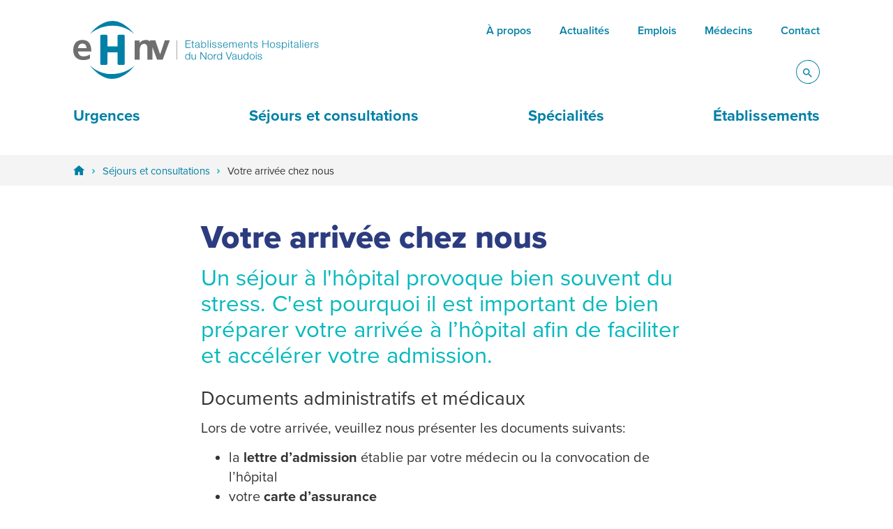

--- FILE ---
content_type: text/html; charset=UTF-8
request_url: https://www.ehnv.ch/votre-arrivee
body_size: 4380
content:
<!DOCTYPE html>
<!--
    _          _   _     _        _   _
   / \   _ __ | |_(_)___| |_ __ _| |_(_) __ _ _   _  ___
  / _ \ | '_ \| __| / __| __/ _` | __| |/ _` | | | |/ _ \
 / ___ \| | | | |_| \__ \ || (_| | |_| | (_| | |_| |  __/
/_/   \_\_| |_|\__|_|___/\__\__,_|\__|_|\__, |\__,_|\___|
                                       |_|
-->
<html  lang="fr" dir="ltr" prefix="og: https://ogp.me/ns#">
  <head>
    <!-- Google Tag Manager -->
    <script>(function(w,d,s,l,i){w[l]=w[l]||[];w[l].push({'gtm.start':
    new Date().getTime(),event:'gtm.js'});var f=d.getElementsByTagName(s)[0],
    j=d.createElement(s),dl=l!='dataLayer'?'&l='+l:'';j.async=true;j.src=
    'https://www.googletagmanager.com/gtm.js?id='+i+dl;f.parentNode.insertBefore(j,f);
    })(window,document,'script','dataLayer','GTM-5DFFZ3S');</script>
    <!-- End Google Tag Manager -->

    <meta charset="utf-8" />
<meta name="description" content="Documents administratifs et médicaux Lors de votre arrivée, veuillez nous présenter les documents suivants:" />
<link rel="canonical" href="https://www.ehnv.ch/votre-arrivee" />
<meta name="robots" content="index, follow" />
<meta name="referrer" content="no-referrer-when-downgrade" />
<meta property="og:site_name" content="Établissements hospitaliers du Nord vaudois" />
<meta property="og:url" content="https://www.ehnv.ch/votre-arrivee" />
<meta property="og:title" content="Votre arrivée chez nous" />
<meta property="og:description" content="Documents administratifs et médicaux Lors de votre arrivée, veuillez nous présenter les documents suivants:" />
<meta name="twitter:card" content="summary" />
<meta name="twitter:description" content="Documents administratifs et médicaux Lors de votre arrivée, veuillez nous présenter les documents suivants:" />
<meta name="twitter:title" content="Votre arrivée chez nous" />
<meta name="twitter:url" content="https://www.ehnv.ch/votre-arrivee" />
<meta name="Generator" content="Drupal 10 (https://www.drupal.org)" />
<meta name="MobileOptimized" content="width" />
<meta name="HandheldFriendly" content="true" />
<meta name="viewport" content="width=device-width, initial-scale=1.0" />


    <!-- Favicons -->
    <link rel="apple-touch-icon" sizes="114x114" href="/themes/ehnv/build/favicons/apple-touch-icon.png">
    <link rel="icon" type="image/png" sizes="32x32" href="/themes/ehnv/build/favicons/favicon-32x32.png">
    <link rel="icon" type="image/png" sizes="16x16" href="/themes/ehnv/build/favicons/favicon-16x16.png">
    <link rel="manifest" href="/themes/ehnv/build/favicons/manifest.json">
    <link rel="mask-icon" href="/themes/ehnv/build/favicons/safari-pinned-tab.svg" color="#0080a6">
    <meta name="theme-color" content="#ffffff">

    <title>Votre arrivée chez nous | Établissements hospitaliers du Nord vaudois</title>
    <link rel="stylesheet" media="all" href="/core/modules/system/css/components/align.module.css?t99vr9" />
<link rel="stylesheet" media="all" href="/core/modules/system/css/components/fieldgroup.module.css?t99vr9" />
<link rel="stylesheet" media="all" href="/core/modules/system/css/components/container-inline.module.css?t99vr9" />
<link rel="stylesheet" media="all" href="/core/modules/system/css/components/clearfix.module.css?t99vr9" />
<link rel="stylesheet" media="all" href="/core/modules/system/css/components/details.module.css?t99vr9" />
<link rel="stylesheet" media="all" href="/core/modules/system/css/components/hidden.module.css?t99vr9" />
<link rel="stylesheet" media="all" href="/core/modules/system/css/components/item-list.module.css?t99vr9" />
<link rel="stylesheet" media="all" href="/core/modules/system/css/components/js.module.css?t99vr9" />
<link rel="stylesheet" media="all" href="/core/modules/system/css/components/nowrap.module.css?t99vr9" />
<link rel="stylesheet" media="all" href="/core/modules/system/css/components/position-container.module.css?t99vr9" />
<link rel="stylesheet" media="all" href="/core/modules/system/css/components/reset-appearance.module.css?t99vr9" />
<link rel="stylesheet" media="all" href="/core/modules/system/css/components/resize.module.css?t99vr9" />
<link rel="stylesheet" media="all" href="/core/modules/system/css/components/system-status-counter.css?t99vr9" />
<link rel="stylesheet" media="all" href="/core/modules/system/css/components/system-status-report-counters.css?t99vr9" />
<link rel="stylesheet" media="all" href="/core/modules/system/css/components/system-status-report-general-info.css?t99vr9" />
<link rel="stylesheet" media="all" href="/core/modules/system/css/components/tablesort.module.css?t99vr9" />
<link rel="stylesheet" media="all" href="https://maxcdn.bootstrapcdn.com/font-awesome/4.7.0/css/font-awesome.min.css" />
<link rel="stylesheet" media="all" href="/themes/ehnv/build/css/vendors.min.css?t99vr9" />
<link rel="stylesheet" media="all" href="/themes/ehnv/build/css/main.css?t99vr9" />
<link rel="stylesheet" media="all" href="https://use.typekit.net/xld7vod.css" />
<link rel="stylesheet" media="all" href="https://ats.johdisuite.ch/widget/css/ats-widget.css" />

    <script src="/themes/ehnv/build/js/polyfills.min.js?t99vr9"></script>

  </head>
  <body class="path-node page-node-type-page has-glyphicons">
    <!-- Google Tag Manager (noscript) -->
    <noscript><iframe src="https://www.googletagmanager.com/ns.html?id=GTM-5DFFZ3S"
    height="0" width="0" style="display:none;visibility:hidden"></iframe></noscript>
    <!-- End Google Tag Manager (noscript) -->

    <a href="#main-content" class="visually-hidden focusable skip-link">
      Aller au contenu principal
    </a>
    
      <div class="dialog-off-canvas-main-canvas" data-off-canvas-main-canvas>
    
<div class="visible-xs-block">
  <button type="button" class="btn toggle-mobile-nav" data-toggle="modal" data-target="#myModal"><i class="ehnvicon ehnvicon-nav"></i>
  </button>

  <div id="myModal" class="modal fade" role="dialog">
    <div class="modal-dialog">
      <div class="modal-content">
        <div class="modal-header">
          <button type="button" class="btn toggle-mobile-nav" data-dismiss="modal"><i class="ehnvicon ehnvicon-close"></i></button>
        </div>
        <div class="modal-body">
            <div class="region region-navigation">
    <nav role="navigation" aria-labelledby="block-ehnv-main-menu-menu" id="block-ehnv-main-menu">
      
  
            <ul region="navigation" class="nav navbar-nav main">
                  <li>
          <a href="/urgences" data-drupal-link-system-path="node/1022">Urgences</a>
                  </li>
              <li>
          <a href="/sejours-et-consultations" data-drupal-link-system-path="node/3">Séjours et consultations</a>
                  </li>
              <li>
          <a href="/specialites" data-drupal-link-system-path="node/1021">Spécialités</a>
                  </li>
              <li>
          <a href="/etablissements" data-drupal-link-system-path="node/886">Établissements</a>
                  </li>
          </ul>
  


  </nav>

  </div>

            <div class="region region-navigation-secondary">
    <nav role="navigation" aria-labelledby="block-secondarynavigation-menu" id="block-secondarynavigation">
            
  <h2 class="visually-hidden" id="block-secondarynavigation-menu">Secondary Navigation</h2>
  

        
              <ul region="navigation_secondary" class="nav navbar-nav navbar-right secondary">
    

                      <li>
          <a href="/a-propos" title="En savoir plus sur les eHnv" data-drupal-link-system-path="node/5">À propos</a>
                  </li>
                      <li>
          <a href="/actualites" data-drupal-link-system-path="node/1016">Actualités</a>
                  </li>
                      <li>
          <a href="/emplois" data-drupal-link-system-path="node/11">Emplois</a>
                  </li>
                      <li>
          <a href="/medecins" data-drupal-link-system-path="node/9">Médecins</a>
                  </li>
                      <li>
          <a href="/contact" data-drupal-link-system-path="node/1020">Contact</a>
                  </li>
          </ul>
  


  </nav>

  </div>

        </div>
        <div class="modal-footer">
          <div class="search-box white">
            <form class="search-form" action="/search" method="get" accept-charset="UTF-8">
              <input class="text" type="text" name="q">
              <button class="submit" type="submit" value="Search"><i class="ehnvicon ehnvicon-search"></i>
              </button>
            </form>
          </div>
        </div>
      </div>
    </div>
  </div>
</div>

<header class="header">
  <div class="container">
    <nav class="navbar navbar-default" role="navigation">
      <div class="row">
        <div class="col-md-5 col-sm-4 col-xs-8">
          <div class="navbar-header">
            <a href="/">
              <img
                class="img-responsive"
                src="/themes/ehnv/build/svg/logo_eHnv_full.svg"
                alt="eHnv - Etablissements Hospitaliers du Nord Vaudois."
                onerror="this.onerror=null; this.src='/themes/ehnv/build/img/logo_eHnv_full.png'" >
            </a>
          </div>
        </div>
        <div class="col-md-7 col-sm-8 hidden-xs">
          <div class="collapse navbar-collapse">
            <div class="row">
                <div class="region region-navigation-secondary">
    <nav role="navigation" aria-labelledby="block-secondarynavigation-menu" id="block-secondarynavigation">
            
  <h2 class="visually-hidden" id="block-secondarynavigation-menu">Secondary Navigation</h2>
  

        
              <ul region="navigation_secondary" class="nav navbar-nav navbar-right secondary">
    

                      <li>
          <a href="/a-propos" title="En savoir plus sur les eHnv" data-drupal-link-system-path="node/5">À propos</a>
                  </li>
                      <li>
          <a href="/actualites" data-drupal-link-system-path="node/1016">Actualités</a>
                  </li>
                      <li>
          <a href="/emplois" data-drupal-link-system-path="node/11">Emplois</a>
                  </li>
                      <li>
          <a href="/medecins" data-drupal-link-system-path="node/9">Médecins</a>
                  </li>
                      <li>
          <a href="/contact" data-drupal-link-system-path="node/1020">Contact</a>
                  </li>
          </ul>
  


  </nav>

  </div>

            </div>
            <div class="row">
              <div class="search-box toggle-able right">
                <form class="search-form" action="/search" method="get" accept-charset="UTF-8">
                  <input class="text" type="text" name="q">
                  <button class="submit" type="submit" value="Search"><i class="ehnvicon ehnvicon-search"></i>
                  </button>
                </form>
              </div>
            </div>
          </div>
        </div>
      </div>

      <div class="row">
        <div class="collapse navbar-collapse" id="collapse-nav">
            <div class="region region-navigation">
    <nav role="navigation" aria-labelledby="block-ehnv-main-menu-menu" id="block-ehnv-main-menu">
      
  
            <ul region="navigation" class="nav navbar-nav main">
                  <li>
          <a href="/urgences" data-drupal-link-system-path="node/1022">Urgences</a>
                  </li>
              <li>
          <a href="/sejours-et-consultations" data-drupal-link-system-path="node/3">Séjours et consultations</a>
                  </li>
              <li>
          <a href="/specialites" data-drupal-link-system-path="node/1021">Spécialités</a>
                  </li>
              <li>
          <a href="/etablissements" data-drupal-link-system-path="node/886">Établissements</a>
                  </li>
          </ul>
  


  </nav>

  </div>

        </div>
      </div>
    </nav>
  </div>
</header>

        <div class="region region-header">
    <div class="greybg">
  <div class="container">
    <div class="row">
      <div class="col-md-12">
              <ol class="breadcrumb">
    <li><a href="/"><i class="ehnvicon ehnvicon-home"></i></a></li>
          <i class="ehnvicon ehnvicon-arrow-right"></i>
      <li >
                  <a href="/sejours-et-consultations">Séjours et consultations</a>
              </li>
          <i class="ehnvicon ehnvicon-arrow-right"></i>
      <li >
                  Votre arrivée chez nous
              </li>
      </ol>

        </div>
    </div>
  </div>
</div>

  </div>

  

<div class="container">
  <div class="row">

        
    
                      <div class="highlighted">  <div class="region region-highlighted">
    <div data-drupal-messages-fallback class="hidden"></div>

  </div>
</div>
          
        
                      
          
        <div  class="col-md-8 col-md-offset-2">
      <div class="entry">
                      <div class="region region-content">
      
<div class="spacer"></div>
<article class="page full clearfix">

  
  

  <header class="entry-title">
    <h1>Votre arrivée chez nous</h1>
    <h2>Un séjour à l&#039;hôpital provoque bien souvent du stress. C&#039;est pourquoi il est important de bien préparer votre arrivée à l’hôpital afin de faciliter et accélérer votre admission.</h2>
  </header>

  <div class="entry-content">
    
            <h3>Documents administratifs et médicaux</h3>

<p>Lors de votre arrivée, veuillez nous présenter les documents suivants:</p>

<ul>
	<li>la <strong>lettre d’admission</strong> établie par votre médecin ou la convocation de l’hôpital</li>
	<li>votre <strong>carte d’assurance</strong></li>
	<li>une <strong>pièce d’identité</strong> (passeport, carte d’identité, permis de séjour suisse) ou document d’état civil (livret ou certificat de famille),</li>
	<li>les documents d’état civil lors d’un accouchement.</li>
</ul>

<p>N’oubliez pas d’emporter tout autre document médical susceptible de faciliter votre traitement et d’éviter des examens superflus, tel que radiographies, résultats de laboratoires récents, carte de groupe sanguin, etc.</p>

<h3>Instructions particulières</h3>

<p>N'oubliez pas de suivre les indications spéciales si vous en avez reçues, comme par exemple être à jeun lors de votre arrivée à l'hôpital.</p>

<h3>Couverture d'assurance</h3>

<p>Pensez à bien vérifier votre couverture d’assurance. Si elle vous donne droit à des prestations privées ou semi-privées, merci de <strong>l'annoncer à la réception</strong> lors de votre admission.</p>

      
  </div>

  <div class="content">
    
  </div>

</article>

<section id="block-ehnv-menu-orange-highlight" class="block block-block-content block-block-contentc28adf6a-0b4a-4380-8026-7845d3769321 clearfix">
  
    

      
            <style>
.navbar-nav.main li a[href*="2026"] {
    color: #FFA927;
}
</style>
      
  </section>


  </div>

              </div>
    </div>

        
  </div>
</div>
<div class="spacer"></div>


                            

<footer class="footer">
  <div class="content">
    <div class="container">
      <div class="row">
                        <div class="col-sm-4 col-xs-12">
          <img class="img-responsive" src="/themes/ehnv/build/svg/logo_eHnv_white.svg" alt="eHnv - Établissements Hospitaliers du Nord Vaudois" onerror="this.onerror=null; this.src='/themes/ehnv/build/svg/logo_eHnv_white.png'">
        </div>
        <div class="col-sm-6 col-sm-offset-2 text-xs-center col-xs-12">
          <div class="spacer spacer-xl visible-xs-block"></div>
          <h3 class="media-heading hidden-xs">Suivez les eHnv sur les réseaux sociaux</h3>
          <div class="spacer spacer-xl visible-xs-block visible-sm-block"></div>
          <a href="https://www.linkedin.com/company/ehnv" target="_blank" class="social-link"><i class="ehnvicon ehnvicon-linkedin"></i></a>
          <a href="https://www.instagram.com/insta_ehnv/" target="_blank" class="social-link"><i class="ehnvicon ehnvicon-instagram"></i></a>
          <a href="https://www.facebook.com/hopitauxnordvaudois" target="_blank" class="social-link"><i class="ehnvicon ehnvicon-facebook"></i></a>
          <a href="https://www.youtube.com/channel/UCtNfYymvS_eDHWZ-lMe_gyQ" target="_blank" class="social-link"><i class="ehnvicon ehnvicon-youtube"></i></a>
        </div>
        <div class="col-xs-12">
          <hr>
        </div>
        <div class="col-xs-12 text-center">
          <a href="/etablissements" class="text-white">Rechercher ou contacter un établissement</a>
        </div>
      </div>
    </div>
  </div>
</footer>

  </div>

    
    <script type="application/json" data-drupal-selector="drupal-settings-json">{"path":{"baseUrl":"\/","pathPrefix":"","currentPath":"node\/1219","currentPathIsAdmin":false,"isFront":false,"currentLanguage":"fr"},"pluralDelimiter":"\u0003","suppressDeprecationErrors":true,"bootstrap":{"forms_has_error_value_toggle":1},"user":{"uid":0,"permissionsHash":"58a6c8e857e3dfa46df67ae0a5d5e420345226630f4c093c8fc6ad6c554a67e7"}}</script>
<script src="/core/assets/vendor/jquery/jquery.min.js?v=3.7.1"></script>
<script src="/core/assets/vendor/underscore/underscore-min.js?v=1.13.6"></script>
<script src="/sites/default/files/languages/fr_G35MCKBPo4_AcQnm3t7FQ_R4Z9rkzhaoju8UwpS_yOQ.js?t99vr9"></script>
<script src="/core/misc/drupalSettingsLoader.js?v=10.3.2"></script>
<script src="/core/misc/drupal.js?v=10.3.2"></script>
<script src="/core/misc/drupal.init.js?v=10.3.2"></script>
<script src="/themes/contrib/bootstrap/js/drupal.bootstrap.js?t99vr9"></script>
<script src="/themes/contrib/bootstrap/js/attributes.js?t99vr9"></script>
<script src="/themes/contrib/bootstrap/js/theme.js?t99vr9"></script>
<script src="/themes/ehnv/build/js/vendors.min.js?t99vr9"></script>
<script src="/themes/ehnv/build/js/app.js?t99vr9"></script>
<script src="https://ats.johdisuite.ch/widget/js/ats-widget.js"></script>

  </body>
</html>


--- FILE ---
content_type: text/css
request_url: https://www.ehnv.ch/themes/ehnv/build/css/main.css?t99vr9
body_size: 27798
content:
/*! normalize.css v3.0.3 | MIT License | github.com/necolas/normalize.css */html{font-family:sans-serif;-ms-text-size-adjust:100%;-webkit-text-size-adjust:100%}body{margin:0}article,aside,details,figcaption,figure,footer,header,hgroup,main,menu,nav,section,summary{display:block}audio,canvas,progress,video{display:inline-block;vertical-align:baseline}audio:not([controls]){display:none;height:0}[hidden],template{display:none}a{background-color:rgba(0,0,0,0)}a:active,a:hover{outline:0}abbr[title]{border-bottom:none;text-decoration:underline;text-decoration:underline dotted}b,strong{font-weight:bold}dfn{font-style:italic}h1{font-size:2em;margin:.67em 0}mark{background:#ff0;color:#000}small{font-size:80%}sub,sup{font-size:75%;line-height:0;position:relative;vertical-align:baseline}sup{top:-0.5em}sub{bottom:-0.25em}img{border:0}svg:not(:root){overflow:hidden}figure{margin:1em 40px}hr{box-sizing:content-box;height:0}pre{overflow:auto}code,kbd,pre,samp{font-family:monospace,monospace;font-size:1em}button,input,optgroup,select,textarea{color:inherit;font:inherit;margin:0}button{overflow:visible}button,select{text-transform:none}button,html input[type=button],input[type=reset],input[type=submit]{-webkit-appearance:button;cursor:pointer}button[disabled],html input[disabled]{cursor:default}button::-moz-focus-inner,input::-moz-focus-inner{border:0;padding:0}input{line-height:normal}input[type=checkbox],input[type=radio]{box-sizing:border-box;padding:0}input[type=number]::-webkit-inner-spin-button,input[type=number]::-webkit-outer-spin-button{height:auto}input[type=search]{-webkit-appearance:textfield;box-sizing:content-box}input[type=search]::-webkit-search-cancel-button,input[type=search]::-webkit-search-decoration{-webkit-appearance:none}fieldset{border:1px solid silver;margin:0 2px;padding:.35em .625em .75em}legend{border:0;padding:0}textarea{overflow:auto}optgroup{font-weight:bold}table{border-collapse:collapse;border-spacing:0}td,th{padding:0}/*! Source: https://github.com/h5bp/html5-boilerplate/blob/master/src/css/main.css */@media print{*,*:before,*:after{color:#000 !important;text-shadow:none !important;background:rgba(0,0,0,0) !important;box-shadow:none !important}a,a:visited{text-decoration:underline}a[href]:after{content:" (" attr(href) ")"}abbr[title]:after{content:" (" attr(title) ")"}a[href^="#"]:after,a[href^="javascript:"]:after{content:""}pre,blockquote{border:1px solid #999;page-break-inside:avoid}thead{display:table-header-group}tr,img{page-break-inside:avoid}img{max-width:100% !important}p,h2,h3{orphans:3;widows:3}h2,h3{page-break-after:avoid}.navbar{display:none}.btn>.caret,.dropup>.btn>.caret{border-top-color:#000 !important}.label{border:1px solid #000}.table{border-collapse:collapse !important}.table td,.table th{background-color:#fff !important}.table-bordered th,.table-bordered td{border:1px solid #ddd !important}}@font-face{font-family:"Glyphicons Halflings";src:url("../fonts/glyphicons-halflings-regular.eot");src:url("../fonts/glyphicons-halflings-regular.eot?#iefix") format("embedded-opentype"),url("../fonts/glyphicons-halflings-regular.woff2") format("woff2"),url("../fonts/glyphicons-halflings-regular.woff") format("woff"),url("../fonts/glyphicons-halflings-regular.ttf") format("truetype"),url("../fonts/glyphicons-halflings-regular.svg#glyphicons_halflingsregular") format("svg")}.glyphicon{position:relative;top:1px;display:inline-block;font-family:"Glyphicons Halflings";font-style:normal;font-weight:400;line-height:1;-webkit-font-smoothing:antialiased;-moz-osx-font-smoothing:grayscale}.glyphicon-asterisk:before{content:"*"}.glyphicon-plus:before{content:"+"}.glyphicon-euro:before,.glyphicon-eur:before{content:"€"}.glyphicon-minus:before{content:"−"}.glyphicon-cloud:before{content:"☁"}.glyphicon-envelope:before{content:"✉"}.glyphicon-pencil:before{content:"✏"}.glyphicon-glass:before{content:""}.glyphicon-music:before{content:""}.glyphicon-search:before{content:""}.glyphicon-heart:before{content:""}.glyphicon-star:before{content:""}.glyphicon-star-empty:before{content:""}.glyphicon-user:before{content:""}.glyphicon-film:before{content:""}.glyphicon-th-large:before{content:""}.glyphicon-th:before{content:""}.glyphicon-th-list:before{content:""}.glyphicon-ok:before{content:""}.glyphicon-remove:before{content:""}.glyphicon-zoom-in:before{content:""}.glyphicon-zoom-out:before{content:""}.glyphicon-off:before{content:""}.glyphicon-signal:before{content:""}.glyphicon-cog:before{content:""}.glyphicon-trash:before{content:""}.glyphicon-home:before{content:""}.glyphicon-file:before{content:""}.glyphicon-time:before{content:""}.glyphicon-road:before{content:""}.glyphicon-download-alt:before{content:""}.glyphicon-download:before{content:""}.glyphicon-upload:before{content:""}.glyphicon-inbox:before{content:""}.glyphicon-play-circle:before{content:""}.glyphicon-repeat:before{content:""}.glyphicon-refresh:before{content:""}.glyphicon-list-alt:before{content:""}.glyphicon-lock:before{content:""}.glyphicon-flag:before{content:""}.glyphicon-headphones:before{content:""}.glyphicon-volume-off:before{content:""}.glyphicon-volume-down:before{content:""}.glyphicon-volume-up:before{content:""}.glyphicon-qrcode:before{content:""}.glyphicon-barcode:before{content:""}.glyphicon-tag:before{content:""}.glyphicon-tags:before{content:""}.glyphicon-book:before{content:""}.glyphicon-bookmark:before{content:""}.glyphicon-print:before{content:""}.glyphicon-camera:before{content:""}.glyphicon-font:before{content:""}.glyphicon-bold:before{content:""}.glyphicon-italic:before{content:""}.glyphicon-text-height:before{content:""}.glyphicon-text-width:before{content:""}.glyphicon-align-left:before{content:""}.glyphicon-align-center:before{content:""}.glyphicon-align-right:before{content:""}.glyphicon-align-justify:before{content:""}.glyphicon-list:before{content:""}.glyphicon-indent-left:before{content:""}.glyphicon-indent-right:before{content:""}.glyphicon-facetime-video:before{content:""}.glyphicon-picture:before{content:""}.glyphicon-map-marker:before{content:""}.glyphicon-adjust:before{content:""}.glyphicon-tint:before{content:""}.glyphicon-edit:before{content:""}.glyphicon-share:before{content:""}.glyphicon-check:before{content:""}.glyphicon-move:before{content:""}.glyphicon-step-backward:before{content:""}.glyphicon-fast-backward:before{content:""}.glyphicon-backward:before{content:""}.glyphicon-play:before{content:""}.glyphicon-pause:before{content:""}.glyphicon-stop:before{content:""}.glyphicon-forward:before{content:""}.glyphicon-fast-forward:before{content:""}.glyphicon-step-forward:before{content:""}.glyphicon-eject:before{content:""}.glyphicon-chevron-left:before{content:""}.glyphicon-chevron-right:before{content:""}.glyphicon-plus-sign:before{content:""}.glyphicon-minus-sign:before{content:""}.glyphicon-remove-sign:before{content:""}.glyphicon-ok-sign:before{content:""}.glyphicon-question-sign:before{content:""}.glyphicon-info-sign:before{content:""}.glyphicon-screenshot:before{content:""}.glyphicon-remove-circle:before{content:""}.glyphicon-ok-circle:before{content:""}.glyphicon-ban-circle:before{content:""}.glyphicon-arrow-left:before{content:""}.glyphicon-arrow-right:before{content:""}.glyphicon-arrow-up:before{content:""}.glyphicon-arrow-down:before{content:""}.glyphicon-share-alt:before{content:""}.glyphicon-resize-full:before{content:""}.glyphicon-resize-small:before{content:""}.glyphicon-exclamation-sign:before{content:""}.glyphicon-gift:before{content:""}.glyphicon-leaf:before{content:""}.glyphicon-fire:before{content:""}.glyphicon-eye-open:before{content:""}.glyphicon-eye-close:before{content:""}.glyphicon-warning-sign:before{content:""}.glyphicon-plane:before{content:""}.glyphicon-calendar:before{content:""}.glyphicon-random:before{content:""}.glyphicon-comment:before{content:""}.glyphicon-magnet:before{content:""}.glyphicon-chevron-up:before{content:""}.glyphicon-chevron-down:before{content:""}.glyphicon-retweet:before{content:""}.glyphicon-shopping-cart:before{content:""}.glyphicon-folder-close:before{content:""}.glyphicon-folder-open:before{content:""}.glyphicon-resize-vertical:before{content:""}.glyphicon-resize-horizontal:before{content:""}.glyphicon-hdd:before{content:""}.glyphicon-bullhorn:before{content:""}.glyphicon-bell:before{content:""}.glyphicon-certificate:before{content:""}.glyphicon-thumbs-up:before{content:""}.glyphicon-thumbs-down:before{content:""}.glyphicon-hand-right:before{content:""}.glyphicon-hand-left:before{content:""}.glyphicon-hand-up:before{content:""}.glyphicon-hand-down:before{content:""}.glyphicon-circle-arrow-right:before{content:""}.glyphicon-circle-arrow-left:before{content:""}.glyphicon-circle-arrow-up:before{content:""}.glyphicon-circle-arrow-down:before{content:""}.glyphicon-globe:before{content:""}.glyphicon-wrench:before{content:""}.glyphicon-tasks:before{content:""}.glyphicon-filter:before{content:""}.glyphicon-briefcase:before{content:""}.glyphicon-fullscreen:before{content:""}.glyphicon-dashboard:before{content:""}.glyphicon-paperclip:before{content:""}.glyphicon-heart-empty:before{content:""}.glyphicon-link:before{content:""}.glyphicon-phone:before{content:""}.glyphicon-pushpin:before{content:""}.glyphicon-usd:before{content:""}.glyphicon-gbp:before{content:""}.glyphicon-sort:before{content:""}.glyphicon-sort-by-alphabet:before{content:""}.glyphicon-sort-by-alphabet-alt:before{content:""}.glyphicon-sort-by-order:before{content:""}.glyphicon-sort-by-order-alt:before{content:""}.glyphicon-sort-by-attributes:before{content:""}.glyphicon-sort-by-attributes-alt:before{content:""}.glyphicon-unchecked:before{content:""}.glyphicon-expand:before{content:""}.glyphicon-collapse-down:before{content:""}.glyphicon-collapse-up:before{content:""}.glyphicon-log-in:before{content:""}.glyphicon-flash:before{content:""}.glyphicon-log-out:before{content:""}.glyphicon-new-window:before{content:""}.glyphicon-record:before{content:""}.glyphicon-save:before{content:""}.glyphicon-open:before{content:""}.glyphicon-saved:before{content:""}.glyphicon-import:before{content:""}.glyphicon-export:before{content:""}.glyphicon-send:before{content:""}.glyphicon-floppy-disk:before{content:""}.glyphicon-floppy-saved:before{content:""}.glyphicon-floppy-remove:before{content:""}.glyphicon-floppy-save:before{content:""}.glyphicon-floppy-open:before{content:""}.glyphicon-credit-card:before{content:""}.glyphicon-transfer:before{content:""}.glyphicon-cutlery:before{content:""}.glyphicon-header:before{content:""}.glyphicon-compressed:before{content:""}.glyphicon-earphone:before{content:""}.glyphicon-phone-alt:before{content:""}.glyphicon-tower:before{content:""}.glyphicon-stats:before{content:""}.glyphicon-sd-video:before{content:""}.glyphicon-hd-video:before{content:""}.glyphicon-subtitles:before{content:""}.glyphicon-sound-stereo:before{content:""}.glyphicon-sound-dolby:before{content:""}.glyphicon-sound-5-1:before{content:""}.glyphicon-sound-6-1:before{content:""}.glyphicon-sound-7-1:before{content:""}.glyphicon-copyright-mark:before{content:""}.glyphicon-registration-mark:before{content:""}.glyphicon-cloud-download:before{content:""}.glyphicon-cloud-upload:before{content:""}.glyphicon-tree-conifer:before{content:""}.glyphicon-tree-deciduous:before{content:""}.glyphicon-cd:before{content:""}.glyphicon-save-file:before{content:""}.glyphicon-open-file:before{content:""}.glyphicon-level-up:before{content:""}.glyphicon-copy:before{content:""}.glyphicon-paste:before{content:""}.glyphicon-alert:before{content:""}.glyphicon-equalizer:before{content:""}.glyphicon-king:before{content:""}.glyphicon-queen:before{content:""}.glyphicon-pawn:before{content:""}.glyphicon-bishop:before{content:""}.glyphicon-knight:before{content:""}.glyphicon-baby-formula:before{content:""}.glyphicon-tent:before{content:"⛺"}.glyphicon-blackboard:before{content:""}.glyphicon-bed:before{content:""}.glyphicon-apple:before{content:""}.glyphicon-erase:before{content:""}.glyphicon-hourglass:before{content:"⌛"}.glyphicon-lamp:before{content:""}.glyphicon-duplicate:before{content:""}.glyphicon-piggy-bank:before{content:""}.glyphicon-scissors:before{content:""}.glyphicon-bitcoin:before{content:""}.glyphicon-btc:before{content:""}.glyphicon-xbt:before{content:""}.glyphicon-yen:before{content:"¥"}.glyphicon-jpy:before{content:"¥"}.glyphicon-ruble:before{content:"₽"}.glyphicon-rub:before{content:"₽"}.glyphicon-scale:before{content:""}.glyphicon-ice-lolly:before{content:""}.glyphicon-ice-lolly-tasted:before{content:""}.glyphicon-education:before{content:""}.glyphicon-option-horizontal:before{content:""}.glyphicon-option-vertical:before{content:""}.glyphicon-menu-hamburger:before{content:""}.glyphicon-modal-window:before{content:""}.glyphicon-oil:before{content:""}.glyphicon-grain:before{content:""}.glyphicon-sunglasses:before{content:""}.glyphicon-text-size:before{content:""}.glyphicon-text-color:before{content:""}.glyphicon-text-background:before{content:""}.glyphicon-object-align-top:before{content:""}.glyphicon-object-align-bottom:before{content:""}.glyphicon-object-align-horizontal:before{content:""}.glyphicon-object-align-left:before{content:""}.glyphicon-object-align-vertical:before{content:""}.glyphicon-object-align-right:before{content:""}.glyphicon-triangle-right:before{content:""}.glyphicon-triangle-left:before{content:""}.glyphicon-triangle-bottom:before{content:""}.glyphicon-triangle-top:before{content:""}.glyphicon-console:before{content:""}.glyphicon-superscript:before{content:""}.glyphicon-subscript:before{content:""}.glyphicon-menu-left:before{content:""}.glyphicon-menu-right:before{content:""}.glyphicon-menu-down:before{content:""}.glyphicon-menu-up:before{content:""}*{-webkit-box-sizing:border-box;-moz-box-sizing:border-box;box-sizing:border-box}*:before,*:after{-webkit-box-sizing:border-box;-moz-box-sizing:border-box;box-sizing:border-box}html{font-size:10px;-webkit-tap-highlight-color:rgba(0,0,0,0)}body{font-family:"proxima-nova",Helvetica,Arial,sans-serif;font-size:20px;line-height:1.428571429;color:#333;background-color:#fff}input,button,select,textarea{font-family:inherit;font-size:inherit;line-height:inherit}a{color:#0080a6;text-decoration:none}a:hover,a:focus{color:#04b8bc;text-decoration:normal}a:focus{outline:5px auto -webkit-focus-ring-color;outline-offset:-2px}figure{margin:0}img{vertical-align:middle}.img-responsive{display:block;max-width:100%;height:auto}.img-rounded{border-radius:6px}.img-thumbnail{padding:4px;line-height:1.428571429;background-color:#fff;border:1px solid #ddd;border-radius:4px;-webkit-transition:all .2s ease-in-out;-o-transition:all .2s ease-in-out;transition:all .2s ease-in-out;display:inline-block;max-width:100%;height:auto}.img-circle{border-radius:50%}hr{margin-top:28px;margin-bottom:28px;border:0;border-top:1px solid #eee}.sr-only{position:absolute;width:1px;height:1px;padding:0;margin:-1px;overflow:hidden;clip:rect(0, 0, 0, 0);border:0}.sr-only-focusable:active,.sr-only-focusable:focus{position:static;width:auto;height:auto;margin:0;overflow:visible;clip:auto}[role=button]{cursor:pointer}h1,h2,h3,h4,h5,h6,.h1,.h2,.h3,.h4,.h5,.h6{font-family:inherit;font-weight:500;line-height:1.1;color:inherit}h1 small,h1 .small,h2 small,h2 .small,h3 small,h3 .small,h4 small,h4 .small,h5 small,h5 .small,h6 small,h6 .small,.h1 small,.h1 .small,.h2 small,.h2 .small,.h3 small,.h3 .small,.h4 small,.h4 .small,.h5 small,.h5 .small,.h6 small,.h6 .small{font-weight:400;line-height:1;color:#777}h1,.h1,h2,.h2,h3,.h3{margin-top:28px;margin-bottom:14px}h1 small,h1 .small,.h1 small,.h1 .small,h2 small,h2 .small,.h2 small,.h2 .small,h3 small,h3 .small,.h3 small,.h3 .small{font-size:65%}h4,.h4,h5,.h5,h6,.h6{margin-top:14px;margin-bottom:14px}h4 small,h4 .small,.h4 small,.h4 .small,h5 small,h5 .small,.h5 small,.h5 .small,h6 small,h6 .small,.h6 small,.h6 .small{font-size:75%}h1,.h1{font-size:46px}h2,.h2{font-size:33px}h3,.h3{font-size:28px}h4,.h4{font-size:22px}h5,.h5{font-size:20px}h6,.h6{font-size:17px}p{margin:0 0 14px}.lead{margin-bottom:28px;font-size:23px;font-weight:300;line-height:1.4}@media(min-width: 768px){.lead{font-size:30px}}small,.small{font-size:85%}mark,.mark{padding:.2em;background-color:#fcf8e3}.text-left{text-align:left}.text-right{text-align:right}.text-center{text-align:center}.text-justify{text-align:justify}.text-nowrap{white-space:nowrap}.text-lowercase{text-transform:lowercase}.text-uppercase,.initialism{text-transform:uppercase}.text-capitalize{text-transform:capitalize}.text-muted{color:#777}.text-primary{color:#0080a6}a.text-primary:hover,a.text-primary:focus{color:#005973}.text-success{color:#3c763d}a.text-success:hover,a.text-success:focus{color:#2b542c}.text-info{color:#31708f}a.text-info:hover,a.text-info:focus{color:#245269}.text-warning{color:#8a6d3b}a.text-warning:hover,a.text-warning:focus{color:#66512c}.text-danger{color:#a94442}a.text-danger:hover,a.text-danger:focus{color:#843534}.bg-primary{color:#fff}.bg-primary{background-color:#0080a6}a.bg-primary:hover,a.bg-primary:focus{background-color:#005973}.bg-success{background-color:#dff0d8}a.bg-success:hover,a.bg-success:focus{background-color:#c1e2b3}.bg-info{background-color:#d9edf7}a.bg-info:hover,a.bg-info:focus{background-color:#afd9ee}.bg-warning{background-color:#fcf8e3}a.bg-warning:hover,a.bg-warning:focus{background-color:#f7ecb5}.bg-danger{background-color:#f2dede}a.bg-danger:hover,a.bg-danger:focus{background-color:#e4b9b9}.page-header{padding-bottom:13px;margin:56px 0 28px;border-bottom:1px solid #eee}ul,ol{margin-top:0;margin-bottom:14px}ul ul,ul ol,ol ul,ol ol{margin-bottom:0}.list-unstyled{padding-left:0;list-style:none}.list-inline{padding-left:0;list-style:none;margin-left:-5px}.list-inline>li{display:inline-block;padding-right:5px;padding-left:5px}dl{margin-top:0;margin-bottom:28px}dt,dd{line-height:1.428571429}dt{font-weight:700}dd{margin-left:0}.dl-horizontal dd:before,.dl-horizontal dd:after{display:table;content:" "}.dl-horizontal dd:after{clear:both}@media(min-width: 768px){.dl-horizontal dt{float:left;width:160px;clear:left;text-align:right;overflow:hidden;text-overflow:ellipsis;white-space:nowrap}.dl-horizontal dd{margin-left:180px}}abbr[title],abbr[data-original-title]{cursor:help}.initialism{font-size:90%}blockquote{padding:14px 28px;margin:0 0 28px;font-size:25px;border-left:5px solid #eee}blockquote p:last-child,blockquote ul:last-child,blockquote ol:last-child{margin-bottom:0}blockquote footer,blockquote small,blockquote .small{display:block;font-size:80%;line-height:1.428571429;color:#777}blockquote footer:before,blockquote small:before,blockquote .small:before{content:"— "}.blockquote-reverse,blockquote.pull-right{padding-right:15px;padding-left:0;text-align:right;border-right:5px solid #eee;border-left:0}.blockquote-reverse footer:before,.blockquote-reverse small:before,.blockquote-reverse .small:before,blockquote.pull-right footer:before,blockquote.pull-right small:before,blockquote.pull-right .small:before{content:""}.blockquote-reverse footer:after,.blockquote-reverse small:after,.blockquote-reverse .small:after,blockquote.pull-right footer:after,blockquote.pull-right small:after,blockquote.pull-right .small:after{content:" —"}address{margin-bottom:28px;font-style:normal;line-height:1.428571429}code,kbd,pre,samp{font-family:Menlo,Monaco,Consolas,"Courier New",monospace}code{padding:2px 4px;font-size:90%;color:#c7254e;background-color:#f9f2f4;border-radius:4px}kbd{padding:2px 4px;font-size:90%;color:#fff;background-color:#333;border-radius:3px;box-shadow:inset 0 -1px 0 rgba(0,0,0,.25)}kbd kbd{padding:0;font-size:100%;font-weight:700;box-shadow:none}pre{display:block;padding:13.5px;margin:0 0 14px;font-size:19px;line-height:1.428571429;color:#333;word-break:break-all;word-wrap:break-word;background-color:#f5f5f5;border:1px solid #ccc;border-radius:4px}pre code{padding:0;font-size:inherit;color:inherit;white-space:pre-wrap;background-color:rgba(0,0,0,0);border-radius:0}.pre-scrollable{max-height:340px;overflow-y:scroll}.container{padding-right:15px;padding-left:15px;margin-right:auto;margin-left:auto}.container:before,.container:after{display:table;content:" "}.container:after{clear:both}@media(min-width: 768px){.container{width:768px}}@media(min-width: 992px){.container{width:992px}}@media(min-width: 1100px){.container{width:1100px}}.container-fluid{padding-right:15px;padding-left:15px;margin-right:auto;margin-left:auto}.container-fluid:before,.container-fluid:after{display:table;content:" "}.container-fluid:after{clear:both}.row{margin-right:-15px;margin-left:-15px}.row:before,.row:after{display:table;content:" "}.row:after{clear:both}.row-no-gutters{margin-right:0;margin-left:0}.row-no-gutters [class*=col-]{padding-right:0;padding-left:0}.col-xs-1,.col-sm-1,.col-md-1,.col-lg-1,.col-xs-2,.col-sm-2,.col-md-2,.col-lg-2,.col-xs-3,.col-sm-3,.col-md-3,.col-lg-3,.col-xs-4,.col-sm-4,.col-md-4,.col-lg-4,.col-xs-5,.col-sm-5,.col-md-5,.col-lg-5,.col-xs-6,.col-sm-6,.col-md-6,.col-lg-6,.col-xs-7,.col-sm-7,.col-md-7,.col-lg-7,.col-xs-8,.col-sm-8,.col-md-8,.col-lg-8,.col-xs-9,.col-sm-9,.col-md-9,.col-lg-9,.col-xs-10,.col-sm-10,.col-md-10,.col-lg-10,.col-xs-11,.col-sm-11,.col-md-11,.col-lg-11,.col-xs-12,.col-sm-12,.col-md-12,.col-lg-12{position:relative;min-height:1px;padding-right:15px;padding-left:15px}.col-xs-1,.col-xs-2,.col-xs-3,.col-xs-4,.col-xs-5,.col-xs-6,.col-xs-7,.col-xs-8,.col-xs-9,.col-xs-10,.col-xs-11,.col-xs-12{float:left}.col-xs-1{width:8.3333333333%}.col-xs-2{width:16.6666666667%}.col-xs-3{width:25%}.col-xs-4{width:33.3333333333%}.col-xs-5{width:41.6666666667%}.col-xs-6{width:50%}.col-xs-7{width:58.3333333333%}.col-xs-8{width:66.6666666667%}.col-xs-9{width:75%}.col-xs-10{width:83.3333333333%}.col-xs-11{width:91.6666666667%}.col-xs-12{width:100%}.col-xs-pull-0{right:auto}.col-xs-pull-1{right:8.3333333333%}.col-xs-pull-2{right:16.6666666667%}.col-xs-pull-3{right:25%}.col-xs-pull-4{right:33.3333333333%}.col-xs-pull-5{right:41.6666666667%}.col-xs-pull-6{right:50%}.col-xs-pull-7{right:58.3333333333%}.col-xs-pull-8{right:66.6666666667%}.col-xs-pull-9{right:75%}.col-xs-pull-10{right:83.3333333333%}.col-xs-pull-11{right:91.6666666667%}.col-xs-pull-12{right:100%}.col-xs-push-0{left:auto}.col-xs-push-1{left:8.3333333333%}.col-xs-push-2{left:16.6666666667%}.col-xs-push-3{left:25%}.col-xs-push-4{left:33.3333333333%}.col-xs-push-5{left:41.6666666667%}.col-xs-push-6{left:50%}.col-xs-push-7{left:58.3333333333%}.col-xs-push-8{left:66.6666666667%}.col-xs-push-9{left:75%}.col-xs-push-10{left:83.3333333333%}.col-xs-push-11{left:91.6666666667%}.col-xs-push-12{left:100%}.col-xs-offset-0{margin-left:0%}.col-xs-offset-1{margin-left:8.3333333333%}.col-xs-offset-2{margin-left:16.6666666667%}.col-xs-offset-3{margin-left:25%}.col-xs-offset-4{margin-left:33.3333333333%}.col-xs-offset-5{margin-left:41.6666666667%}.col-xs-offset-6{margin-left:50%}.col-xs-offset-7{margin-left:58.3333333333%}.col-xs-offset-8{margin-left:66.6666666667%}.col-xs-offset-9{margin-left:75%}.col-xs-offset-10{margin-left:83.3333333333%}.col-xs-offset-11{margin-left:91.6666666667%}.col-xs-offset-12{margin-left:100%}@media(min-width: 768px){.col-sm-1,.col-sm-2,.col-sm-3,.col-sm-4,.col-sm-5,.col-sm-6,.col-sm-7,.col-sm-8,.col-sm-9,.col-sm-10,.col-sm-11,.col-sm-12{float:left}.col-sm-1{width:8.3333333333%}.col-sm-2{width:16.6666666667%}.col-sm-3{width:25%}.col-sm-4{width:33.3333333333%}.col-sm-5{width:41.6666666667%}.col-sm-6{width:50%}.col-sm-7{width:58.3333333333%}.col-sm-8{width:66.6666666667%}.col-sm-9{width:75%}.col-sm-10{width:83.3333333333%}.col-sm-11{width:91.6666666667%}.col-sm-12{width:100%}.col-sm-pull-0{right:auto}.col-sm-pull-1{right:8.3333333333%}.col-sm-pull-2{right:16.6666666667%}.col-sm-pull-3{right:25%}.col-sm-pull-4{right:33.3333333333%}.col-sm-pull-5{right:41.6666666667%}.col-sm-pull-6{right:50%}.col-sm-pull-7{right:58.3333333333%}.col-sm-pull-8{right:66.6666666667%}.col-sm-pull-9{right:75%}.col-sm-pull-10{right:83.3333333333%}.col-sm-pull-11{right:91.6666666667%}.col-sm-pull-12{right:100%}.col-sm-push-0{left:auto}.col-sm-push-1{left:8.3333333333%}.col-sm-push-2{left:16.6666666667%}.col-sm-push-3{left:25%}.col-sm-push-4{left:33.3333333333%}.col-sm-push-5{left:41.6666666667%}.col-sm-push-6{left:50%}.col-sm-push-7{left:58.3333333333%}.col-sm-push-8{left:66.6666666667%}.col-sm-push-9{left:75%}.col-sm-push-10{left:83.3333333333%}.col-sm-push-11{left:91.6666666667%}.col-sm-push-12{left:100%}.col-sm-offset-0{margin-left:0%}.col-sm-offset-1{margin-left:8.3333333333%}.col-sm-offset-2{margin-left:16.6666666667%}.col-sm-offset-3{margin-left:25%}.col-sm-offset-4{margin-left:33.3333333333%}.col-sm-offset-5{margin-left:41.6666666667%}.col-sm-offset-6{margin-left:50%}.col-sm-offset-7{margin-left:58.3333333333%}.col-sm-offset-8{margin-left:66.6666666667%}.col-sm-offset-9{margin-left:75%}.col-sm-offset-10{margin-left:83.3333333333%}.col-sm-offset-11{margin-left:91.6666666667%}.col-sm-offset-12{margin-left:100%}}@media(min-width: 992px){.col-md-1,.col-md-2,.col-md-3,.col-md-4,.col-md-5,.col-md-6,.col-md-7,.col-md-8,.col-md-9,.col-md-10,.col-md-11,.col-md-12{float:left}.col-md-1{width:8.3333333333%}.col-md-2{width:16.6666666667%}.col-md-3{width:25%}.col-md-4{width:33.3333333333%}.col-md-5{width:41.6666666667%}.col-md-6{width:50%}.col-md-7{width:58.3333333333%}.col-md-8{width:66.6666666667%}.col-md-9{width:75%}.col-md-10{width:83.3333333333%}.col-md-11{width:91.6666666667%}.col-md-12{width:100%}.col-md-pull-0{right:auto}.col-md-pull-1{right:8.3333333333%}.col-md-pull-2{right:16.6666666667%}.col-md-pull-3{right:25%}.col-md-pull-4{right:33.3333333333%}.col-md-pull-5{right:41.6666666667%}.col-md-pull-6{right:50%}.col-md-pull-7{right:58.3333333333%}.col-md-pull-8{right:66.6666666667%}.col-md-pull-9{right:75%}.col-md-pull-10{right:83.3333333333%}.col-md-pull-11{right:91.6666666667%}.col-md-pull-12{right:100%}.col-md-push-0{left:auto}.col-md-push-1{left:8.3333333333%}.col-md-push-2{left:16.6666666667%}.col-md-push-3{left:25%}.col-md-push-4{left:33.3333333333%}.col-md-push-5{left:41.6666666667%}.col-md-push-6{left:50%}.col-md-push-7{left:58.3333333333%}.col-md-push-8{left:66.6666666667%}.col-md-push-9{left:75%}.col-md-push-10{left:83.3333333333%}.col-md-push-11{left:91.6666666667%}.col-md-push-12{left:100%}.col-md-offset-0{margin-left:0%}.col-md-offset-1{margin-left:8.3333333333%}.col-md-offset-2{margin-left:16.6666666667%}.col-md-offset-3{margin-left:25%}.col-md-offset-4{margin-left:33.3333333333%}.col-md-offset-5{margin-left:41.6666666667%}.col-md-offset-6{margin-left:50%}.col-md-offset-7{margin-left:58.3333333333%}.col-md-offset-8{margin-left:66.6666666667%}.col-md-offset-9{margin-left:75%}.col-md-offset-10{margin-left:83.3333333333%}.col-md-offset-11{margin-left:91.6666666667%}.col-md-offset-12{margin-left:100%}}@media(min-width: 1100px){.col-lg-1,.col-lg-2,.col-lg-3,.col-lg-4,.col-lg-5,.col-lg-6,.col-lg-7,.col-lg-8,.col-lg-9,.col-lg-10,.col-lg-11,.col-lg-12{float:left}.col-lg-1{width:8.3333333333%}.col-lg-2{width:16.6666666667%}.col-lg-3{width:25%}.col-lg-4{width:33.3333333333%}.col-lg-5{width:41.6666666667%}.col-lg-6{width:50%}.col-lg-7{width:58.3333333333%}.col-lg-8{width:66.6666666667%}.col-lg-9{width:75%}.col-lg-10{width:83.3333333333%}.col-lg-11{width:91.6666666667%}.col-lg-12{width:100%}.col-lg-pull-0{right:auto}.col-lg-pull-1{right:8.3333333333%}.col-lg-pull-2{right:16.6666666667%}.col-lg-pull-3{right:25%}.col-lg-pull-4{right:33.3333333333%}.col-lg-pull-5{right:41.6666666667%}.col-lg-pull-6{right:50%}.col-lg-pull-7{right:58.3333333333%}.col-lg-pull-8{right:66.6666666667%}.col-lg-pull-9{right:75%}.col-lg-pull-10{right:83.3333333333%}.col-lg-pull-11{right:91.6666666667%}.col-lg-pull-12{right:100%}.col-lg-push-0{left:auto}.col-lg-push-1{left:8.3333333333%}.col-lg-push-2{left:16.6666666667%}.col-lg-push-3{left:25%}.col-lg-push-4{left:33.3333333333%}.col-lg-push-5{left:41.6666666667%}.col-lg-push-6{left:50%}.col-lg-push-7{left:58.3333333333%}.col-lg-push-8{left:66.6666666667%}.col-lg-push-9{left:75%}.col-lg-push-10{left:83.3333333333%}.col-lg-push-11{left:91.6666666667%}.col-lg-push-12{left:100%}.col-lg-offset-0{margin-left:0%}.col-lg-offset-1{margin-left:8.3333333333%}.col-lg-offset-2{margin-left:16.6666666667%}.col-lg-offset-3{margin-left:25%}.col-lg-offset-4{margin-left:33.3333333333%}.col-lg-offset-5{margin-left:41.6666666667%}.col-lg-offset-6{margin-left:50%}.col-lg-offset-7{margin-left:58.3333333333%}.col-lg-offset-8{margin-left:66.6666666667%}.col-lg-offset-9{margin-left:75%}.col-lg-offset-10{margin-left:83.3333333333%}.col-lg-offset-11{margin-left:91.6666666667%}.col-lg-offset-12{margin-left:100%}}table{background-color:rgba(0,0,0,0)}table col[class*=col-]{position:static;display:table-column;float:none}table td[class*=col-],table th[class*=col-]{position:static;display:table-cell;float:none}caption{padding-top:8px;padding-bottom:8px;color:#777;text-align:left}th{text-align:left}.table{width:100%;max-width:100%;margin-bottom:28px}.table>thead>tr>th,.table>thead>tr>td,.table>tbody>tr>th,.table>tbody>tr>td,.table>tfoot>tr>th,.table>tfoot>tr>td{padding:8px;line-height:1.428571429;vertical-align:top;border-top:1px solid #ddd}.table>thead>tr>th{vertical-align:bottom;border-bottom:2px solid #ddd}.table>caption+thead>tr:first-child>th,.table>caption+thead>tr:first-child>td,.table>colgroup+thead>tr:first-child>th,.table>colgroup+thead>tr:first-child>td,.table>thead:first-child>tr:first-child>th,.table>thead:first-child>tr:first-child>td{border-top:0}.table>tbody+tbody{border-top:2px solid #ddd}.table .table{background-color:#fff}.table-condensed>thead>tr>th,.table-condensed>thead>tr>td,.table-condensed>tbody>tr>th,.table-condensed>tbody>tr>td,.table-condensed>tfoot>tr>th,.table-condensed>tfoot>tr>td{padding:5px}.table-bordered{border:1px solid #ddd}.table-bordered>thead>tr>th,.table-bordered>thead>tr>td,.table-bordered>tbody>tr>th,.table-bordered>tbody>tr>td,.table-bordered>tfoot>tr>th,.table-bordered>tfoot>tr>td{border:1px solid #ddd}.table-bordered>thead>tr>th,.table-bordered>thead>tr>td{border-bottom-width:2px}.table-striped>tbody>tr:nth-of-type(odd){background-color:#f9f9f9}.table-hover>tbody>tr:hover{background-color:#f5f5f5}.table>thead>tr>td.active,.table>thead>tr>th.active,.table>thead>tr.active>td,.table>thead>tr.active>th,.table>tbody>tr>td.active,.table>tbody>tr>th.active,.table>tbody>tr.active>td,.table>tbody>tr.active>th,.table>tfoot>tr>td.active,.table>tfoot>tr>th.active,.table>tfoot>tr.active>td,.table>tfoot>tr.active>th{background-color:#f5f5f5}.table-hover>tbody>tr>td.active:hover,.table-hover>tbody>tr>th.active:hover,.table-hover>tbody>tr.active:hover>td,.table-hover>tbody>tr:hover>.active,.table-hover>tbody>tr.active:hover>th{background-color:#e8e8e8}.table>thead>tr>td.success,.table>thead>tr>th.success,.table>thead>tr.success>td,.table>thead>tr.success>th,.table>tbody>tr>td.success,.table>tbody>tr>th.success,.table>tbody>tr.success>td,.table>tbody>tr.success>th,.table>tfoot>tr>td.success,.table>tfoot>tr>th.success,.table>tfoot>tr.success>td,.table>tfoot>tr.success>th{background-color:#dff0d8}.table-hover>tbody>tr>td.success:hover,.table-hover>tbody>tr>th.success:hover,.table-hover>tbody>tr.success:hover>td,.table-hover>tbody>tr:hover>.success,.table-hover>tbody>tr.success:hover>th{background-color:#d0e9c6}.table>thead>tr>td.info,.table>thead>tr>th.info,.table>thead>tr.info>td,.table>thead>tr.info>th,.table>tbody>tr>td.info,.table>tbody>tr>th.info,.table>tbody>tr.info>td,.table>tbody>tr.info>th,.table>tfoot>tr>td.info,.table>tfoot>tr>th.info,.table>tfoot>tr.info>td,.table>tfoot>tr.info>th{background-color:#d9edf7}.table-hover>tbody>tr>td.info:hover,.table-hover>tbody>tr>th.info:hover,.table-hover>tbody>tr.info:hover>td,.table-hover>tbody>tr:hover>.info,.table-hover>tbody>tr.info:hover>th{background-color:#c4e3f3}.table>thead>tr>td.warning,.table>thead>tr>th.warning,.table>thead>tr.warning>td,.table>thead>tr.warning>th,.table>tbody>tr>td.warning,.table>tbody>tr>th.warning,.table>tbody>tr.warning>td,.table>tbody>tr.warning>th,.table>tfoot>tr>td.warning,.table>tfoot>tr>th.warning,.table>tfoot>tr.warning>td,.table>tfoot>tr.warning>th{background-color:#fcf8e3}.table-hover>tbody>tr>td.warning:hover,.table-hover>tbody>tr>th.warning:hover,.table-hover>tbody>tr.warning:hover>td,.table-hover>tbody>tr:hover>.warning,.table-hover>tbody>tr.warning:hover>th{background-color:#faf2cc}.table>thead>tr>td.danger,.table>thead>tr>th.danger,.table>thead>tr.danger>td,.table>thead>tr.danger>th,.table>tbody>tr>td.danger,.table>tbody>tr>th.danger,.table>tbody>tr.danger>td,.table>tbody>tr.danger>th,.table>tfoot>tr>td.danger,.table>tfoot>tr>th.danger,.table>tfoot>tr.danger>td,.table>tfoot>tr.danger>th{background-color:#f2dede}.table-hover>tbody>tr>td.danger:hover,.table-hover>tbody>tr>th.danger:hover,.table-hover>tbody>tr.danger:hover>td,.table-hover>tbody>tr:hover>.danger,.table-hover>tbody>tr.danger:hover>th{background-color:#ebcccc}.table-responsive{min-height:.01%;overflow-x:auto}@media screen and (max-width: 767px){.table-responsive{width:100%;margin-bottom:21px;overflow-y:hidden;-ms-overflow-style:-ms-autohiding-scrollbar;border:1px solid #ddd}.table-responsive>.table{margin-bottom:0}.table-responsive>.table>thead>tr>th,.table-responsive>.table>thead>tr>td,.table-responsive>.table>tbody>tr>th,.table-responsive>.table>tbody>tr>td,.table-responsive>.table>tfoot>tr>th,.table-responsive>.table>tfoot>tr>td{white-space:nowrap}.table-responsive>.table-bordered{border:0}.table-responsive>.table-bordered>thead>tr>th:first-child,.table-responsive>.table-bordered>thead>tr>td:first-child,.table-responsive>.table-bordered>tbody>tr>th:first-child,.table-responsive>.table-bordered>tbody>tr>td:first-child,.table-responsive>.table-bordered>tfoot>tr>th:first-child,.table-responsive>.table-bordered>tfoot>tr>td:first-child{border-left:0}.table-responsive>.table-bordered>thead>tr>th:last-child,.table-responsive>.table-bordered>thead>tr>td:last-child,.table-responsive>.table-bordered>tbody>tr>th:last-child,.table-responsive>.table-bordered>tbody>tr>td:last-child,.table-responsive>.table-bordered>tfoot>tr>th:last-child,.table-responsive>.table-bordered>tfoot>tr>td:last-child{border-right:0}.table-responsive>.table-bordered>tbody>tr:last-child>th,.table-responsive>.table-bordered>tbody>tr:last-child>td,.table-responsive>.table-bordered>tfoot>tr:last-child>th,.table-responsive>.table-bordered>tfoot>tr:last-child>td{border-bottom:0}}fieldset{min-width:0;padding:0;margin:0;border:0}legend{display:block;width:100%;padding:0;margin-bottom:28px;font-size:30px;line-height:inherit;color:#333;border:0;border-bottom:1px solid #e5e5e5}label{display:inline-block;max-width:100%;margin-bottom:5px;font-weight:700}input[type=search]{-webkit-box-sizing:border-box;-moz-box-sizing:border-box;box-sizing:border-box;-webkit-appearance:none;appearance:none}input[type=radio],input[type=checkbox]{margin:4px 0 0;margin-top:1px \9 ;line-height:normal}input[type=radio][disabled],input[type=radio].disabled,fieldset[disabled] input[type=radio],input[type=checkbox][disabled],input[type=checkbox].disabled,fieldset[disabled] input[type=checkbox]{cursor:not-allowed}input[type=file]{display:block}input[type=range]{display:block;width:100%}select[multiple],select[size]{height:auto}input[type=file]:focus,input[type=radio]:focus,input[type=checkbox]:focus{outline:5px auto -webkit-focus-ring-color;outline-offset:-2px}output{display:block;padding-top:7px;font-size:20px;line-height:1.428571429;color:#323232}.form-control{display:block;width:100%;height:42px;padding:6px 12px;font-size:20px;line-height:1.428571429;color:#323232;background-color:#fff;background-image:none;border:1px solid #ebebeb;border-radius:4px;-webkit-box-shadow:inset 0 1px 1px rgba(0,0,0,.075);box-shadow:inset 0 1px 1px rgba(0,0,0,.075);-webkit-transition:border-color ease-in-out .15s,box-shadow ease-in-out .15s;-o-transition:border-color ease-in-out .15s,box-shadow ease-in-out .15s;transition:border-color ease-in-out .15s,box-shadow ease-in-out .15s}.form-control:focus{border-color:#0080a6;outline:0;-webkit-box-shadow:inset 0 1px 1px rgba(0,0,0,.075),0 0 8px rgba(0,128,166,.6);box-shadow:inset 0 1px 1px rgba(0,0,0,.075),0 0 8px rgba(0,128,166,.6)}.form-control::-moz-placeholder{color:rgba(50,50,50,.35);opacity:1}.form-control:-ms-input-placeholder{color:rgba(50,50,50,.35)}.form-control::-webkit-input-placeholder{color:rgba(50,50,50,.35)}.form-control::-ms-expand{background-color:rgba(0,0,0,0);border:0}.form-control[disabled],.form-control[readonly],fieldset[disabled] .form-control{background-color:#eee;opacity:1}.form-control[disabled],fieldset[disabled] .form-control{cursor:not-allowed}textarea.form-control{height:auto}@media screen and (-webkit-min-device-pixel-ratio: 0){input[type=date].form-control,input[type=time].form-control,input[type=datetime-local].form-control,input[type=month].form-control{line-height:42px}input[type=date].input-sm,.input-group-sm>.input-group-btn>input[type=date].btn,.input-group-sm input[type=date],input[type=time].input-sm,.input-group-sm>.input-group-btn>input[type=time].btn,.input-group-sm input[type=time],input[type=datetime-local].input-sm,.input-group-sm>.input-group-btn>input[type=datetime-local].btn,.input-group-sm input[type=datetime-local],input[type=month].input-sm,.input-group-sm>.input-group-btn>input[type=month].btn,.input-group-sm input[type=month]{line-height:37px}input[type=date].input-lg,.input-group-lg>.input-group-btn>input[type=date].btn,.input-group-lg input[type=date],input[type=time].input-lg,.input-group-lg>.input-group-btn>input[type=time].btn,.input-group-lg input[type=time],input[type=datetime-local].input-lg,.input-group-lg>.input-group-btn>input[type=datetime-local].btn,.input-group-lg input[type=datetime-local],input[type=month].input-lg,.input-group-lg>.input-group-btn>input[type=month].btn,.input-group-lg input[type=month]{line-height:56px}}.form-group{margin-bottom:15px}.radio,.checkbox{position:relative;display:block;margin-top:10px;margin-bottom:10px}.radio.disabled label,fieldset[disabled] .radio label,.checkbox.disabled label,fieldset[disabled] .checkbox label{cursor:not-allowed}.radio label,.checkbox label{min-height:28px;padding-left:20px;margin-bottom:0;font-weight:400;cursor:pointer}.radio input[type=radio],.radio-inline input[type=radio],.checkbox input[type=checkbox],.checkbox-inline input[type=checkbox]{position:absolute;margin-top:4px \9 ;margin-left:-20px}.radio+.radio,.checkbox+.checkbox{margin-top:-5px}.radio-inline,.checkbox-inline{position:relative;display:inline-block;padding-left:20px;margin-bottom:0;font-weight:400;vertical-align:middle;cursor:pointer}.radio-inline.disabled,fieldset[disabled] .radio-inline,.checkbox-inline.disabled,fieldset[disabled] .checkbox-inline{cursor:not-allowed}.radio-inline+.radio-inline,.checkbox-inline+.checkbox-inline{margin-top:0;margin-left:10px}.form-control-static{min-height:48px;padding-top:7px;padding-bottom:7px;margin-bottom:0}.form-control-static.input-lg,.input-group-lg>.form-control-static.form-control,.input-group-lg>.form-control-static.input-group-addon,.input-group-lg>.input-group-btn>.form-control-static.btn,.form-control-static.input-sm,.input-group-sm>.form-control-static.form-control,.input-group-sm>.form-control-static.input-group-addon,.input-group-sm>.input-group-btn>.form-control-static.btn{padding-right:0;padding-left:0}.input-sm,.input-group-sm>.form-control,.input-group-sm>.input-group-addon,.input-group-sm>.input-group-btn>.btn{height:37px;padding:5px 10px;font-size:17px;line-height:1.5;border-radius:3px}select.input-sm,.input-group-sm>select.form-control,.input-group-sm>select.input-group-addon,.input-group-sm>.input-group-btn>select.btn{height:37px;line-height:37px}textarea.input-sm,.input-group-sm>textarea.form-control,.input-group-sm>textarea.input-group-addon,.input-group-sm>.input-group-btn>textarea.btn,select[multiple].input-sm,.input-group-sm>select[multiple].form-control,.input-group-sm>select[multiple].input-group-addon,.input-group-sm>.input-group-btn>select[multiple].btn{height:auto}.form-group-sm .form-control{height:37px;padding:5px 10px;font-size:17px;line-height:1.5;border-radius:3px}.form-group-sm select.form-control{height:37px;line-height:37px}.form-group-sm textarea.form-control,.form-group-sm select[multiple].form-control{height:auto}.form-group-sm .form-control-static{height:37px;min-height:45px;padding:6px 10px;font-size:17px;line-height:1.5}.input-lg,.input-group-lg>.form-control,.input-group-lg>.input-group-addon,.input-group-lg>.input-group-btn>.btn{height:56px;padding:10px 16px;font-size:25px;line-height:1.3333333;border-radius:6px}select.input-lg,.input-group-lg>select.form-control,.input-group-lg>select.input-group-addon,.input-group-lg>.input-group-btn>select.btn{height:56px;line-height:56px}textarea.input-lg,.input-group-lg>textarea.form-control,.input-group-lg>textarea.input-group-addon,.input-group-lg>.input-group-btn>textarea.btn,select[multiple].input-lg,.input-group-lg>select[multiple].form-control,.input-group-lg>select[multiple].input-group-addon,.input-group-lg>.input-group-btn>select[multiple].btn{height:auto}.form-group-lg .form-control{height:56px;padding:10px 16px;font-size:25px;line-height:1.3333333;border-radius:6px}.form-group-lg select.form-control{height:56px;line-height:56px}.form-group-lg textarea.form-control,.form-group-lg select[multiple].form-control{height:auto}.form-group-lg .form-control-static{height:56px;min-height:53px;padding:11px 16px;font-size:25px;line-height:1.3333333}.has-feedback{position:relative}.has-feedback .form-control{padding-right:52.5px}.form-control-feedback{position:absolute;top:0;right:0;z-index:2;display:block;width:42px;height:42px;line-height:42px;text-align:center;pointer-events:none}.input-lg+.form-control-feedback,.input-group-lg>.form-control+.form-control-feedback,.input-group-lg>.input-group-addon+.form-control-feedback,.input-group-lg>.input-group-btn>.btn+.form-control-feedback,.input-group-lg+.form-control-feedback,.form-group-lg .form-control+.form-control-feedback{width:56px;height:56px;line-height:56px}.input-sm+.form-control-feedback,.input-group-sm>.form-control+.form-control-feedback,.input-group-sm>.input-group-addon+.form-control-feedback,.input-group-sm>.input-group-btn>.btn+.form-control-feedback,.input-group-sm+.form-control-feedback,.form-group-sm .form-control+.form-control-feedback{width:37px;height:37px;line-height:37px}.has-success .help-block,.has-success .control-label,.has-success .radio,.has-success .checkbox,.has-success .radio-inline,.has-success .checkbox-inline,.has-success.radio label,.has-success.checkbox label,.has-success.radio-inline label,.has-success.checkbox-inline label{color:#3c763d}.has-success .form-control{border-color:#3c763d;-webkit-box-shadow:inset 0 1px 1px rgba(0,0,0,.075);box-shadow:inset 0 1px 1px rgba(0,0,0,.075)}.has-success .form-control:focus{border-color:#2b542c;-webkit-box-shadow:inset 0 1px 1px rgba(0,0,0,.075),0 0 6px #67b168;box-shadow:inset 0 1px 1px rgba(0,0,0,.075),0 0 6px #67b168}.has-success .input-group-addon{color:#3c763d;background-color:#dff0d8;border-color:#3c763d}.has-success .form-control-feedback{color:#3c763d}.has-warning .help-block,.has-warning .control-label,.has-warning .radio,.has-warning .checkbox,.has-warning .radio-inline,.has-warning .checkbox-inline,.has-warning.radio label,.has-warning.checkbox label,.has-warning.radio-inline label,.has-warning.checkbox-inline label{color:#8a6d3b}.has-warning .form-control{border-color:#8a6d3b;-webkit-box-shadow:inset 0 1px 1px rgba(0,0,0,.075);box-shadow:inset 0 1px 1px rgba(0,0,0,.075)}.has-warning .form-control:focus{border-color:#66512c;-webkit-box-shadow:inset 0 1px 1px rgba(0,0,0,.075),0 0 6px #c0a16b;box-shadow:inset 0 1px 1px rgba(0,0,0,.075),0 0 6px #c0a16b}.has-warning .input-group-addon{color:#8a6d3b;background-color:#fcf8e3;border-color:#8a6d3b}.has-warning .form-control-feedback{color:#8a6d3b}.has-error .help-block,.has-error .control-label,.has-error .radio,.has-error .checkbox,.has-error .radio-inline,.has-error .checkbox-inline,.has-error.radio label,.has-error.checkbox label,.has-error.radio-inline label,.has-error.checkbox-inline label{color:#a94442}.has-error .form-control{border-color:#a94442;-webkit-box-shadow:inset 0 1px 1px rgba(0,0,0,.075);box-shadow:inset 0 1px 1px rgba(0,0,0,.075)}.has-error .form-control:focus{border-color:#843534;-webkit-box-shadow:inset 0 1px 1px rgba(0,0,0,.075),0 0 6px #ce8483;box-shadow:inset 0 1px 1px rgba(0,0,0,.075),0 0 6px #ce8483}.has-error .input-group-addon{color:#a94442;background-color:#f2dede;border-color:#a94442}.has-error .form-control-feedback{color:#a94442}.has-feedback label~.form-control-feedback{top:33px}.has-feedback label.sr-only~.form-control-feedback{top:0}.help-block{display:block;margin-top:5px;margin-bottom:10px;color:#737373}@media(min-width: 768px){.form-inline .form-group{display:inline-block;margin-bottom:0;vertical-align:middle}.form-inline .form-control{display:inline-block;width:auto;vertical-align:middle}.form-inline .form-control-static{display:inline-block}.form-inline .input-group{display:inline-table;vertical-align:middle}.form-inline .input-group .input-group-addon,.form-inline .input-group .input-group-btn,.form-inline .input-group .form-control{width:auto}.form-inline .input-group>.form-control{width:100%}.form-inline .control-label{margin-bottom:0;vertical-align:middle}.form-inline .radio,.form-inline .checkbox{display:inline-block;margin-top:0;margin-bottom:0;vertical-align:middle}.form-inline .radio label,.form-inline .checkbox label{padding-left:0}.form-inline .radio input[type=radio],.form-inline .checkbox input[type=checkbox]{position:relative;margin-left:0}.form-inline .has-feedback .form-control-feedback{top:0}}.form-horizontal .radio,.form-horizontal .checkbox,.form-horizontal .radio-inline,.form-horizontal .checkbox-inline{padding-top:7px;margin-top:0;margin-bottom:0}.form-horizontal .radio,.form-horizontal .checkbox{min-height:35px}.form-horizontal .form-group{margin-right:-15px;margin-left:-15px}.form-horizontal .form-group:before,.form-horizontal .form-group:after{display:table;content:" "}.form-horizontal .form-group:after{clear:both}@media(min-width: 768px){.form-horizontal .control-label{padding-top:7px;margin-bottom:0;text-align:right}}.form-horizontal .has-feedback .form-control-feedback{right:15px}@media(min-width: 768px){.form-horizontal .form-group-lg .control-label{padding-top:11px;font-size:25px}}@media(min-width: 768px){.form-horizontal .form-group-sm .control-label{padding-top:6px;font-size:17px}}.btn{display:inline-block;margin-bottom:0;font-weight:normal;text-align:center;white-space:nowrap;vertical-align:middle;touch-action:manipulation;cursor:pointer;background-image:none;border:1px solid rgba(0,0,0,0);padding:6px 12px;font-size:20px;line-height:1.428571429;border-radius:4px;-webkit-user-select:none;-moz-user-select:none;-ms-user-select:none;user-select:none}.btn:focus,.btn.focus,.btn:active:focus,.btn:active.focus,.btn.active:focus,.btn.active.focus{outline:5px auto -webkit-focus-ring-color;outline-offset:-2px}.btn:hover,.btn:focus,.btn.focus{color:#333;text-decoration:none}.btn:active,.btn.active{background-image:none;outline:0;-webkit-box-shadow:inset 0 3px 5px rgba(0,0,0,.125);box-shadow:inset 0 3px 5px rgba(0,0,0,.125)}.btn.disabled,.btn[disabled],fieldset[disabled] .btn{cursor:not-allowed;filter:alpha(opacity=65);opacity:.65;-webkit-box-shadow:none;box-shadow:none}a.btn.disabled,fieldset[disabled] a.btn{pointer-events:none}.btn-default{color:#333;background-color:#fff;border-color:#ccc}.btn-default:focus,.btn-default.focus{color:#333;background-color:#e6e6e6;border-color:#8c8c8c}.btn-default:hover{color:#333;background-color:#e6e6e6;border-color:#adadad}.btn-default:active,.btn-default.active,.open>.btn-default.dropdown-toggle{color:#333;background-color:#e6e6e6;background-image:none;border-color:#adadad}.btn-default:active:hover,.btn-default:active:focus,.btn-default:active.focus,.btn-default.active:hover,.btn-default.active:focus,.btn-default.active.focus,.open>.btn-default.dropdown-toggle:hover,.open>.btn-default.dropdown-toggle:focus,.open>.btn-default.dropdown-toggle.focus{color:#333;background-color:#d4d4d4;border-color:#8c8c8c}.btn-default.disabled:hover,.btn-default.disabled:focus,.btn-default.disabled.focus,.btn-default[disabled]:hover,.btn-default[disabled]:focus,.btn-default[disabled].focus,fieldset[disabled] .btn-default:hover,fieldset[disabled] .btn-default:focus,fieldset[disabled] .btn-default.focus{background-color:#fff;border-color:#ccc}.btn-default .badge{color:#fff;background-color:#333}.btn-primary{color:#fff;background-color:#0080a6;border-color:#006c8d}.btn-primary:focus,.btn-primary.focus{color:#fff;background-color:#005973;border-color:#000a0d}.btn-primary:hover{color:#fff;background-color:#005973;border-color:#003d4f}.btn-primary:active,.btn-primary.active,.open>.btn-primary.dropdown-toggle{color:#fff;background-color:#005973;background-image:none;border-color:#003d4f}.btn-primary:active:hover,.btn-primary:active:focus,.btn-primary:active.focus,.btn-primary.active:hover,.btn-primary.active:focus,.btn-primary.active.focus,.open>.btn-primary.dropdown-toggle:hover,.open>.btn-primary.dropdown-toggle:focus,.open>.btn-primary.dropdown-toggle.focus{color:#fff;background-color:#003d4f;border-color:#000a0d}.btn-primary.disabled:hover,.btn-primary.disabled:focus,.btn-primary.disabled.focus,.btn-primary[disabled]:hover,.btn-primary[disabled]:focus,.btn-primary[disabled].focus,fieldset[disabled] .btn-primary:hover,fieldset[disabled] .btn-primary:focus,fieldset[disabled] .btn-primary.focus{background-color:#0080a6;border-color:#006c8d}.btn-primary .badge{color:#0080a6;background-color:#fff}.btn-success{color:#fff;background-color:#5cb85c;border-color:#4cae4c}.btn-success:focus,.btn-success.focus{color:#fff;background-color:#449d44;border-color:#255625}.btn-success:hover{color:#fff;background-color:#449d44;border-color:#398439}.btn-success:active,.btn-success.active,.open>.btn-success.dropdown-toggle{color:#fff;background-color:#449d44;background-image:none;border-color:#398439}.btn-success:active:hover,.btn-success:active:focus,.btn-success:active.focus,.btn-success.active:hover,.btn-success.active:focus,.btn-success.active.focus,.open>.btn-success.dropdown-toggle:hover,.open>.btn-success.dropdown-toggle:focus,.open>.btn-success.dropdown-toggle.focus{color:#fff;background-color:#398439;border-color:#255625}.btn-success.disabled:hover,.btn-success.disabled:focus,.btn-success.disabled.focus,.btn-success[disabled]:hover,.btn-success[disabled]:focus,.btn-success[disabled].focus,fieldset[disabled] .btn-success:hover,fieldset[disabled] .btn-success:focus,fieldset[disabled] .btn-success.focus{background-color:#5cb85c;border-color:#4cae4c}.btn-success .badge{color:#5cb85c;background-color:#fff}.btn-info{color:#fff;background-color:#04b8bc;border-color:#03a0a3}.btn-info:focus,.btn-info.focus{color:#fff;background-color:#03878a;border-color:#012526}.btn-info:hover{color:#fff;background-color:#03878a;border-color:#026567}.btn-info:active,.btn-info.active,.open>.btn-info.dropdown-toggle{color:#fff;background-color:#03878a;background-image:none;border-color:#026567}.btn-info:active:hover,.btn-info:active:focus,.btn-info:active.focus,.btn-info.active:hover,.btn-info.active:focus,.btn-info.active.focus,.open>.btn-info.dropdown-toggle:hover,.open>.btn-info.dropdown-toggle:focus,.open>.btn-info.dropdown-toggle.focus{color:#fff;background-color:#026567;border-color:#012526}.btn-info.disabled:hover,.btn-info.disabled:focus,.btn-info.disabled.focus,.btn-info[disabled]:hover,.btn-info[disabled]:focus,.btn-info[disabled].focus,fieldset[disabled] .btn-info:hover,fieldset[disabled] .btn-info:focus,fieldset[disabled] .btn-info.focus{background-color:#04b8bc;border-color:#03a0a3}.btn-info .badge{color:#04b8bc;background-color:#fff}.btn-warning{color:#fff;background-color:#f0ad4e;border-color:#eea236}.btn-warning:focus,.btn-warning.focus{color:#fff;background-color:#ec971f;border-color:#985f0d}.btn-warning:hover{color:#fff;background-color:#ec971f;border-color:#d58512}.btn-warning:active,.btn-warning.active,.open>.btn-warning.dropdown-toggle{color:#fff;background-color:#ec971f;background-image:none;border-color:#d58512}.btn-warning:active:hover,.btn-warning:active:focus,.btn-warning:active.focus,.btn-warning.active:hover,.btn-warning.active:focus,.btn-warning.active.focus,.open>.btn-warning.dropdown-toggle:hover,.open>.btn-warning.dropdown-toggle:focus,.open>.btn-warning.dropdown-toggle.focus{color:#fff;background-color:#d58512;border-color:#985f0d}.btn-warning.disabled:hover,.btn-warning.disabled:focus,.btn-warning.disabled.focus,.btn-warning[disabled]:hover,.btn-warning[disabled]:focus,.btn-warning[disabled].focus,fieldset[disabled] .btn-warning:hover,fieldset[disabled] .btn-warning:focus,fieldset[disabled] .btn-warning.focus{background-color:#f0ad4e;border-color:#eea236}.btn-warning .badge{color:#f0ad4e;background-color:#fff}.btn-danger{color:#fff;background-color:#d9534f;border-color:#d43f3a}.btn-danger:focus,.btn-danger.focus{color:#fff;background-color:#c9302c;border-color:#761c19}.btn-danger:hover{color:#fff;background-color:#c9302c;border-color:#ac2925}.btn-danger:active,.btn-danger.active,.open>.btn-danger.dropdown-toggle{color:#fff;background-color:#c9302c;background-image:none;border-color:#ac2925}.btn-danger:active:hover,.btn-danger:active:focus,.btn-danger:active.focus,.btn-danger.active:hover,.btn-danger.active:focus,.btn-danger.active.focus,.open>.btn-danger.dropdown-toggle:hover,.open>.btn-danger.dropdown-toggle:focus,.open>.btn-danger.dropdown-toggle.focus{color:#fff;background-color:#ac2925;border-color:#761c19}.btn-danger.disabled:hover,.btn-danger.disabled:focus,.btn-danger.disabled.focus,.btn-danger[disabled]:hover,.btn-danger[disabled]:focus,.btn-danger[disabled].focus,fieldset[disabled] .btn-danger:hover,fieldset[disabled] .btn-danger:focus,fieldset[disabled] .btn-danger.focus{background-color:#d9534f;border-color:#d43f3a}.btn-danger .badge{color:#d9534f;background-color:#fff}.btn-link{font-weight:400;color:#0080a6;border-radius:0}.btn-link,.btn-link:active,.btn-link.active,.btn-link[disabled],fieldset[disabled] .btn-link{background-color:rgba(0,0,0,0);-webkit-box-shadow:none;box-shadow:none}.btn-link,.btn-link:hover,.btn-link:focus,.btn-link:active{border-color:rgba(0,0,0,0)}.btn-link:hover,.btn-link:focus{color:#04b8bc;text-decoration:normal;background-color:rgba(0,0,0,0)}.btn-link[disabled]:hover,.btn-link[disabled]:focus,fieldset[disabled] .btn-link:hover,fieldset[disabled] .btn-link:focus{color:#777;text-decoration:none}.btn-lg,.btn-group-lg>.btn{padding:10px 16px;font-size:25px;line-height:1.3333333;border-radius:6px}.btn-sm,.btn-group-sm>.btn{padding:5px 10px;font-size:17px;line-height:1.5;border-radius:3px}.btn-xs,.btn-group-xs>.btn{padding:1px 5px;font-size:17px;line-height:1.5;border-radius:3px}.btn-block{display:block;width:100%}.btn-block+.btn-block{margin-top:5px}input[type=submit].btn-block,input[type=reset].btn-block,input[type=button].btn-block{width:100%}.fade{opacity:0;-webkit-transition:opacity .15s linear;-o-transition:opacity .15s linear;transition:opacity .15s linear}.fade.in{opacity:1}.collapse{display:none}.collapse.in{display:block}tr.collapse.in{display:table-row}tbody.collapse.in{display:table-row-group}.collapsing{position:relative;height:0;overflow:hidden;-webkit-transition-property:height,visibility;transition-property:height,visibility;-webkit-transition-duration:.35s;transition-duration:.35s;-webkit-transition-timing-function:ease;transition-timing-function:ease}.caret{display:inline-block;width:0;height:0;margin-left:2px;vertical-align:middle;border-top:4px dashed;border-top:4px solid \9 ;border-right:4px solid rgba(0,0,0,0);border-left:4px solid rgba(0,0,0,0)}.dropup,.dropdown{position:relative}.dropdown-toggle:focus{outline:0}.dropdown-menu{position:absolute;top:100%;left:0;z-index:1000;display:none;float:left;min-width:160px;padding:5px 0;margin:2px 0 0;font-size:20px;text-align:left;list-style:none;background-color:#fff;background-clip:padding-box;border:1px solid #ebebeb;border:1px solid rgba(0,0,0,.15);border-radius:4px;-webkit-box-shadow:0 6px 12px rgba(0,0,0,.175);box-shadow:0 6px 12px rgba(0,0,0,.175)}.dropdown-menu.pull-right{right:0;left:auto}.dropdown-menu .divider{height:1px;margin:13px 0;overflow:hidden;background-color:#e5e5e5}.dropdown-menu>li>a{display:block;padding:3px 20px;clear:both;font-weight:400;line-height:1.428571429;color:#333;white-space:nowrap}.dropdown-menu>li>a:hover,.dropdown-menu>li>a:focus{color:#262626;text-decoration:none;background-color:#f5f5f5}.dropdown-menu>.active>a,.dropdown-menu>.active>a:hover,.dropdown-menu>.active>a:focus{color:#fff;text-decoration:none;background-color:#0080a6;outline:0}.dropdown-menu>.disabled>a,.dropdown-menu>.disabled>a:hover,.dropdown-menu>.disabled>a:focus{color:#777}.dropdown-menu>.disabled>a:hover,.dropdown-menu>.disabled>a:focus{text-decoration:none;cursor:not-allowed;background-color:rgba(0,0,0,0);background-image:none;filter:progid:DXImageTransform.Microsoft.gradient(enabled = false)}.open>.dropdown-menu{display:block}.open>a{outline:0}.dropdown-menu-right{right:0;left:auto}.dropdown-menu-left{right:auto;left:0}.dropdown-header{display:block;padding:3px 20px;font-size:17px;line-height:1.428571429;color:#777;white-space:nowrap}.dropdown-backdrop{position:fixed;top:0;right:0;bottom:0;left:0;z-index:990}.pull-right>.dropdown-menu{right:0;left:auto}.dropup .caret,.navbar-fixed-bottom .dropdown .caret{content:"";border-top:0;border-bottom:4px dashed;border-bottom:4px solid \9 }.dropup .dropdown-menu,.navbar-fixed-bottom .dropdown .dropdown-menu{top:auto;bottom:100%;margin-bottom:2px}@media(min-width: 768px){.navbar-right .dropdown-menu{right:0;left:auto}.navbar-right .dropdown-menu-left{left:0;right:auto}}.btn-group,.btn-group-vertical{position:relative;display:inline-block;vertical-align:middle}.btn-group>.btn,.btn-group-vertical>.btn{position:relative;float:left}.btn-group>.btn:hover,.btn-group>.btn:focus,.btn-group>.btn:active,.btn-group>.btn.active,.btn-group-vertical>.btn:hover,.btn-group-vertical>.btn:focus,.btn-group-vertical>.btn:active,.btn-group-vertical>.btn.active{z-index:2}.btn-group .btn+.btn,.btn-group .btn+.btn-group,.btn-group .btn-group+.btn,.btn-group .btn-group+.btn-group{margin-left:-1px}.btn-toolbar{margin-left:-5px}.btn-toolbar:before,.btn-toolbar:after{display:table;content:" "}.btn-toolbar:after{clear:both}.btn-toolbar .btn,.btn-toolbar .btn-group,.btn-toolbar .input-group{float:left}.btn-toolbar>.btn,.btn-toolbar>.btn-group,.btn-toolbar>.input-group{margin-left:5px}.btn-group>.btn:not(:first-child):not(:last-child):not(.dropdown-toggle){border-radius:0}.btn-group>.btn:first-child{margin-left:0}.btn-group>.btn:first-child:not(:last-child):not(.dropdown-toggle){border-top-right-radius:0;border-bottom-right-radius:0}.btn-group>.btn:last-child:not(:first-child),.btn-group>.dropdown-toggle:not(:first-child){border-top-left-radius:0;border-bottom-left-radius:0}.btn-group>.btn-group{float:left}.btn-group>.btn-group:not(:first-child):not(:last-child)>.btn{border-radius:0}.btn-group>.btn-group:first-child:not(:last-child)>.btn:last-child,.btn-group>.btn-group:first-child:not(:last-child)>.dropdown-toggle{border-top-right-radius:0;border-bottom-right-radius:0}.btn-group>.btn-group:last-child:not(:first-child)>.btn:first-child{border-top-left-radius:0;border-bottom-left-radius:0}.btn-group .dropdown-toggle:active,.btn-group.open .dropdown-toggle{outline:0}.btn-group>.btn+.dropdown-toggle{padding-right:8px;padding-left:8px}.btn-group>.btn-lg+.dropdown-toggle,.btn-group-lg.btn-group>.btn+.dropdown-toggle{padding-right:12px;padding-left:12px}.btn-group.open .dropdown-toggle{-webkit-box-shadow:inset 0 3px 5px rgba(0,0,0,.125);box-shadow:inset 0 3px 5px rgba(0,0,0,.125)}.btn-group.open .dropdown-toggle.btn-link{-webkit-box-shadow:none;box-shadow:none}.btn .caret{margin-left:0}.btn-lg .caret,.btn-group-lg>.btn .caret{border-width:5px 5px 0;border-bottom-width:0}.dropup .btn-lg .caret,.dropup .btn-group-lg>.btn .caret{border-width:0 5px 5px}.btn-group-vertical>.btn,.btn-group-vertical>.btn-group,.btn-group-vertical>.btn-group>.btn{display:block;float:none;width:100%;max-width:100%}.btn-group-vertical>.btn-group:before,.btn-group-vertical>.btn-group:after{display:table;content:" "}.btn-group-vertical>.btn-group:after{clear:both}.btn-group-vertical>.btn-group>.btn{float:none}.btn-group-vertical>.btn+.btn,.btn-group-vertical>.btn+.btn-group,.btn-group-vertical>.btn-group+.btn,.btn-group-vertical>.btn-group+.btn-group{margin-top:-1px;margin-left:0}.btn-group-vertical>.btn:not(:first-child):not(:last-child){border-radius:0}.btn-group-vertical>.btn:first-child:not(:last-child){border-top-left-radius:4px;border-top-right-radius:4px;border-bottom-right-radius:0;border-bottom-left-radius:0}.btn-group-vertical>.btn:last-child:not(:first-child){border-top-left-radius:0;border-top-right-radius:0;border-bottom-right-radius:4px;border-bottom-left-radius:4px}.btn-group-vertical>.btn-group:not(:first-child):not(:last-child)>.btn{border-radius:0}.btn-group-vertical>.btn-group:first-child:not(:last-child)>.btn:last-child,.btn-group-vertical>.btn-group:first-child:not(:last-child)>.dropdown-toggle{border-bottom-right-radius:0;border-bottom-left-radius:0}.btn-group-vertical>.btn-group:last-child:not(:first-child)>.btn:first-child{border-top-left-radius:0;border-top-right-radius:0}.btn-group-justified{display:table;width:100%;table-layout:fixed;border-collapse:separate}.btn-group-justified>.btn,.btn-group-justified>.btn-group{display:table-cell;float:none;width:1%}.btn-group-justified>.btn-group .btn{width:100%}.btn-group-justified>.btn-group .dropdown-menu{left:auto}[data-toggle=buttons]>.btn input[type=radio],[data-toggle=buttons]>.btn input[type=checkbox],[data-toggle=buttons]>.btn-group>.btn input[type=radio],[data-toggle=buttons]>.btn-group>.btn input[type=checkbox]{position:absolute;clip:rect(0, 0, 0, 0);pointer-events:none}.input-group{position:relative;display:table;border-collapse:separate}.input-group[class*=col-]{float:none;padding-right:0;padding-left:0}.input-group .form-control{position:relative;z-index:2;float:left;width:100%;margin-bottom:0}.input-group .form-control:focus{z-index:3}.input-group-addon,.input-group-btn,.input-group .form-control{display:table-cell}.input-group-addon:not(:first-child):not(:last-child),.input-group-btn:not(:first-child):not(:last-child),.input-group .form-control:not(:first-child):not(:last-child){border-radius:0}.input-group-addon,.input-group-btn{width:1%;white-space:nowrap;vertical-align:middle}.input-group-addon{padding:6px 12px;font-size:20px;font-weight:400;line-height:1;color:#323232;text-align:center;background-color:#eee;border:1px solid #ebebeb;border-radius:4px}.input-group-addon.input-sm,.input-group-sm>.input-group-addon,.input-group-sm>.input-group-btn>.input-group-addon.btn{padding:5px 10px;font-size:17px;border-radius:3px}.input-group-addon.input-lg,.input-group-lg>.input-group-addon,.input-group-lg>.input-group-btn>.input-group-addon.btn{padding:10px 16px;font-size:25px;border-radius:6px}.input-group-addon input[type=radio],.input-group-addon input[type=checkbox]{margin-top:0}.input-group .form-control:first-child,.input-group-addon:first-child,.input-group-btn:first-child>.btn,.input-group-btn:first-child>.btn-group>.btn,.input-group-btn:first-child>.dropdown-toggle,.input-group-btn:last-child>.btn:not(:last-child):not(.dropdown-toggle),.input-group-btn:last-child>.btn-group:not(:last-child)>.btn{border-top-right-radius:0;border-bottom-right-radius:0}.input-group-addon:first-child{border-right:0}.input-group .form-control:last-child,.input-group-addon:last-child,.input-group-btn:last-child>.btn,.input-group-btn:last-child>.btn-group>.btn,.input-group-btn:last-child>.dropdown-toggle,.input-group-btn:first-child>.btn:not(:first-child),.input-group-btn:first-child>.btn-group:not(:first-child)>.btn{border-top-left-radius:0;border-bottom-left-radius:0}.input-group-addon:last-child{border-left:0}.input-group-btn{position:relative;font-size:0;white-space:nowrap}.input-group-btn>.btn{position:relative}.input-group-btn>.btn+.btn{margin-left:-1px}.input-group-btn>.btn:hover,.input-group-btn>.btn:focus,.input-group-btn>.btn:active{z-index:2}.input-group-btn:first-child>.btn,.input-group-btn:first-child>.btn-group{margin-right:-1px}.input-group-btn:last-child>.btn,.input-group-btn:last-child>.btn-group{z-index:2;margin-left:-1px}.nav{padding-left:0;margin-bottom:0;list-style:none}.nav:before,.nav:after{display:table;content:" "}.nav:after{clear:both}.nav>li{position:relative;display:block}.nav>li>a{position:relative;display:block;padding:10px 15px}.nav>li>a:hover,.nav>li>a:focus{text-decoration:none;background-color:#eee}.nav>li.disabled>a{color:#777}.nav>li.disabled>a:hover,.nav>li.disabled>a:focus{color:#777;text-decoration:none;cursor:not-allowed;background-color:rgba(0,0,0,0)}.nav .open>a,.nav .open>a:hover,.nav .open>a:focus{background-color:#eee;border-color:#0080a6}.nav .nav-divider{height:1px;margin:13px 0;overflow:hidden;background-color:#e5e5e5}.nav>li>a>img{max-width:none}.nav-tabs{border-bottom:1px solid #ddd}.nav-tabs>li{float:left;margin-bottom:-1px}.nav-tabs>li>a{margin-right:2px;line-height:1.428571429;border:1px solid rgba(0,0,0,0);border-radius:4px 4px 0 0}.nav-tabs>li>a:hover{border-color:#eee #eee #ddd}.nav-tabs>li.active>a,.nav-tabs>li.active>a:hover,.nav-tabs>li.active>a:focus{color:#555;cursor:default;background-color:#fff;border:1px solid #ddd;border-bottom-color:rgba(0,0,0,0)}.nav-pills>li{float:left}.nav-pills>li>a{border-radius:4px}.nav-pills>li+li{margin-left:2px}.nav-pills>li.active>a,.nav-pills>li.active>a:hover,.nav-pills>li.active>a:focus{color:#fff;background-color:#0080a6}.nav-stacked>li{float:none}.nav-stacked>li+li{margin-top:2px;margin-left:0}.nav-justified,.nav-tabs.nav-justified{width:100%}.nav-justified>li,.nav-tabs.nav-justified>li{float:none}.nav-justified>li>a,.nav-tabs.nav-justified>li>a{margin-bottom:5px;text-align:center}.nav-justified>.dropdown .dropdown-menu{top:auto;left:auto}@media(min-width: 768px){.nav-justified>li,.nav-tabs.nav-justified>li{display:table-cell;width:1%}.nav-justified>li>a,.nav-tabs.nav-justified>li>a{margin-bottom:0}}.nav-tabs-justified,.nav-tabs.nav-justified{border-bottom:0}.nav-tabs-justified>li>a,.nav-tabs.nav-justified>li>a{margin-right:0;border-radius:4px}.nav-tabs-justified>.active>a,.nav-tabs.nav-justified>.active>a,.nav-tabs-justified>.active>a:hover,.nav-tabs-justified>.active>a:focus{border:1px solid #ddd}@media(min-width: 768px){.nav-tabs-justified>li>a,.nav-tabs.nav-justified>li>a{border-bottom:1px solid #ddd;border-radius:4px 4px 0 0}.nav-tabs-justified>.active>a,.nav-tabs.nav-justified>.active>a,.nav-tabs-justified>.active>a:hover,.nav-tabs-justified>.active>a:focus{border-bottom-color:#fff}}.tab-content>.tab-pane{display:none}.tab-content>.active{display:block}.nav-tabs .dropdown-menu{margin-top:-1px;border-top-left-radius:0;border-top-right-radius:0}.navbar{position:relative;min-height:50px;margin-bottom:0;border:1px solid rgba(0,0,0,0)}.navbar:before,.navbar:after{display:table;content:" "}.navbar:after{clear:both}@media(min-width: 768px){.navbar{border-radius:4px}}.navbar-header:before,.navbar-header:after{display:table;content:" "}.navbar-header:after{clear:both}@media(min-width: 768px){.navbar-header{float:left}}.navbar-collapse{padding-right:15px;padding-left:15px;overflow-x:visible;border-top:1px solid rgba(0,0,0,0);box-shadow:inset 0 1px 0 rgba(255,255,255,.1);-webkit-overflow-scrolling:touch}.navbar-collapse:before,.navbar-collapse:after{display:table;content:" "}.navbar-collapse:after{clear:both}.navbar-collapse.in{overflow-y:auto}@media(min-width: 768px){.navbar-collapse{width:auto;border-top:0;box-shadow:none}.navbar-collapse.collapse{display:block !important;height:auto !important;padding-bottom:0;overflow:visible !important}.navbar-collapse.in{overflow-y:visible}.navbar-fixed-top .navbar-collapse,.navbar-static-top .navbar-collapse,.navbar-fixed-bottom .navbar-collapse{padding-right:0;padding-left:0}}.navbar-fixed-top,.navbar-fixed-bottom{position:fixed;right:0;left:0;z-index:1030}.navbar-fixed-top .navbar-collapse,.navbar-fixed-bottom .navbar-collapse{max-height:340px}@media(max-device-width: 480px)and (orientation: landscape){.navbar-fixed-top .navbar-collapse,.navbar-fixed-bottom .navbar-collapse{max-height:200px}}@media(min-width: 768px){.navbar-fixed-top,.navbar-fixed-bottom{border-radius:0}}.navbar-fixed-top{top:0;border-width:0 0 1px}.navbar-fixed-bottom{bottom:0;margin-bottom:0;border-width:1px 0 0}.container>.navbar-header,.container>.navbar-collapse,.container-fluid>.navbar-header,.container-fluid>.navbar-collapse{margin-right:-15px;margin-left:-15px}@media(min-width: 768px){.container>.navbar-header,.container>.navbar-collapse,.container-fluid>.navbar-header,.container-fluid>.navbar-collapse{margin-right:0;margin-left:0}}.navbar-static-top{z-index:1000;border-width:0 0 1px}@media(min-width: 768px){.navbar-static-top{border-radius:0}}.navbar-brand{float:left;height:50px;padding:11px 15px;font-size:25px;line-height:28px}.navbar-brand:hover,.navbar-brand:focus{text-decoration:none}.navbar-brand>img{display:block}@media(min-width: 768px){.navbar>.container .navbar-brand,.navbar>.container-fluid .navbar-brand{margin-left:-15px}}.navbar-toggle{position:relative;float:right;padding:9px 10px;margin-right:15px;margin-top:8px;margin-bottom:8px;background-color:rgba(0,0,0,0);background-image:none;border:1px solid rgba(0,0,0,0);border-radius:4px}.navbar-toggle:focus{outline:0}.navbar-toggle .icon-bar{display:block;width:22px;height:2px;border-radius:1px}.navbar-toggle .icon-bar+.icon-bar{margin-top:4px}@media(min-width: 768px){.navbar-toggle{display:none}}.navbar-nav{margin:5.5px -15px}.navbar-nav>li>a{padding-top:10px;padding-bottom:10px;line-height:28px}@media(max-width: 767px){.navbar-nav .open .dropdown-menu{position:static;float:none;width:auto;margin-top:0;background-color:rgba(0,0,0,0);border:0;box-shadow:none}.navbar-nav .open .dropdown-menu>li>a,.navbar-nav .open .dropdown-menu .dropdown-header{padding:5px 15px 5px 25px}.navbar-nav .open .dropdown-menu>li>a{line-height:28px}.navbar-nav .open .dropdown-menu>li>a:hover,.navbar-nav .open .dropdown-menu>li>a:focus{background-image:none}}@media(min-width: 768px){.navbar-nav{float:left;margin:0}.navbar-nav>li{float:left}.navbar-nav>li>a{padding-top:11px;padding-bottom:11px}}.navbar-form{padding:10px 15px;margin-right:-15px;margin-left:-15px;border-top:1px solid rgba(0,0,0,0);border-bottom:1px solid rgba(0,0,0,0);-webkit-box-shadow:inset 0 1px 0 rgba(255,255,255,.1),0 1px 0 rgba(255,255,255,.1);box-shadow:inset 0 1px 0 rgba(255,255,255,.1),0 1px 0 rgba(255,255,255,.1);margin-top:4px;margin-bottom:4px}@media(min-width: 768px){.navbar-form .form-group{display:inline-block;margin-bottom:0;vertical-align:middle}.navbar-form .form-control{display:inline-block;width:auto;vertical-align:middle}.navbar-form .form-control-static{display:inline-block}.navbar-form .input-group{display:inline-table;vertical-align:middle}.navbar-form .input-group .input-group-addon,.navbar-form .input-group .input-group-btn,.navbar-form .input-group .form-control{width:auto}.navbar-form .input-group>.form-control{width:100%}.navbar-form .control-label{margin-bottom:0;vertical-align:middle}.navbar-form .radio,.navbar-form .checkbox{display:inline-block;margin-top:0;margin-bottom:0;vertical-align:middle}.navbar-form .radio label,.navbar-form .checkbox label{padding-left:0}.navbar-form .radio input[type=radio],.navbar-form .checkbox input[type=checkbox]{position:relative;margin-left:0}.navbar-form .has-feedback .form-control-feedback{top:0}}@media(max-width: 767px){.navbar-form .form-group{margin-bottom:5px}.navbar-form .form-group:last-child{margin-bottom:0}}@media(min-width: 768px){.navbar-form{width:auto;padding-top:0;padding-bottom:0;margin-right:0;margin-left:0;border:0;-webkit-box-shadow:none;box-shadow:none}}.navbar-nav>li>.dropdown-menu{margin-top:0;border-top-left-radius:0;border-top-right-radius:0}.navbar-fixed-bottom .navbar-nav>li>.dropdown-menu{margin-bottom:0;border-top-left-radius:4px;border-top-right-radius:4px;border-bottom-right-radius:0;border-bottom-left-radius:0}.navbar-btn{margin-top:4px;margin-bottom:4px}.navbar-btn.btn-sm,.btn-group-sm>.navbar-btn.btn{margin-top:6.5px;margin-bottom:6.5px}.navbar-btn.btn-xs,.btn-group-xs>.navbar-btn.btn{margin-top:14px;margin-bottom:14px}.navbar-text{margin-top:11px;margin-bottom:11px}@media(min-width: 768px){.navbar-text{float:left;margin-right:15px;margin-left:15px}}@media(min-width: 768px){.navbar-left{float:left !important}.navbar-right{float:right !important;margin-right:-15px}.navbar-right~.navbar-right{margin-right:0}}.navbar-default{background-color:#f8f8f8;border-color:#e7e7e7}.navbar-default .navbar-brand{color:#777}.navbar-default .navbar-brand:hover,.navbar-default .navbar-brand:focus{color:#5e5e5e;background-color:rgba(0,0,0,0)}.navbar-default .navbar-text{color:#777}.navbar-default .navbar-nav>li>a{color:#777}.navbar-default .navbar-nav>li>a:hover,.navbar-default .navbar-nav>li>a:focus{color:#333;background-color:rgba(0,0,0,0)}.navbar-default .navbar-nav>.active>a,.navbar-default .navbar-nav>.active>a:hover,.navbar-default .navbar-nav>.active>a:focus{color:#555;background-color:rgba(0,0,0,0)}.navbar-default .navbar-nav>.disabled>a,.navbar-default .navbar-nav>.disabled>a:hover,.navbar-default .navbar-nav>.disabled>a:focus{color:#ccc;background-color:rgba(0,0,0,0)}.navbar-default .navbar-nav>.open>a,.navbar-default .navbar-nav>.open>a:hover,.navbar-default .navbar-nav>.open>a:focus{color:#555;background-color:rgba(0,0,0,0)}@media(max-width: 767px){.navbar-default .navbar-nav .open .dropdown-menu>li>a{color:#777}.navbar-default .navbar-nav .open .dropdown-menu>li>a:hover,.navbar-default .navbar-nav .open .dropdown-menu>li>a:focus{color:#333;background-color:rgba(0,0,0,0)}.navbar-default .navbar-nav .open .dropdown-menu>.active>a,.navbar-default .navbar-nav .open .dropdown-menu>.active>a:hover,.navbar-default .navbar-nav .open .dropdown-menu>.active>a:focus{color:#555;background-color:rgba(0,0,0,0)}.navbar-default .navbar-nav .open .dropdown-menu>.disabled>a,.navbar-default .navbar-nav .open .dropdown-menu>.disabled>a:hover,.navbar-default .navbar-nav .open .dropdown-menu>.disabled>a:focus{color:#ccc;background-color:rgba(0,0,0,0)}}.navbar-default .navbar-toggle{border-color:#ddd}.navbar-default .navbar-toggle:hover,.navbar-default .navbar-toggle:focus{background-color:#ddd}.navbar-default .navbar-toggle .icon-bar{background-color:#888}.navbar-default .navbar-collapse,.navbar-default .navbar-form{border-color:#e7e7e7}.navbar-default .navbar-link{color:#777}.navbar-default .navbar-link:hover{color:#333}.navbar-default .btn-link{color:#777}.navbar-default .btn-link:hover,.navbar-default .btn-link:focus{color:#333}.navbar-default .btn-link[disabled]:hover,.navbar-default .btn-link[disabled]:focus,fieldset[disabled] .navbar-default .btn-link:hover,fieldset[disabled] .navbar-default .btn-link:focus{color:#ccc}.navbar-inverse{background-color:#222;border-color:#090909}.navbar-inverse .navbar-brand{color:#9d9d9d}.navbar-inverse .navbar-brand:hover,.navbar-inverse .navbar-brand:focus{color:#fff;background-color:rgba(0,0,0,0)}.navbar-inverse .navbar-text{color:#9d9d9d}.navbar-inverse .navbar-nav>li>a{color:#9d9d9d}.navbar-inverse .navbar-nav>li>a:hover,.navbar-inverse .navbar-nav>li>a:focus{color:#fff;background-color:rgba(0,0,0,0)}.navbar-inverse .navbar-nav>.active>a,.navbar-inverse .navbar-nav>.active>a:hover,.navbar-inverse .navbar-nav>.active>a:focus{color:#fff;background-color:#090909}.navbar-inverse .navbar-nav>.disabled>a,.navbar-inverse .navbar-nav>.disabled>a:hover,.navbar-inverse .navbar-nav>.disabled>a:focus{color:#444;background-color:rgba(0,0,0,0)}.navbar-inverse .navbar-nav>.open>a,.navbar-inverse .navbar-nav>.open>a:hover,.navbar-inverse .navbar-nav>.open>a:focus{color:#fff;background-color:#090909}@media(max-width: 767px){.navbar-inverse .navbar-nav .open .dropdown-menu>.dropdown-header{border-color:#090909}.navbar-inverse .navbar-nav .open .dropdown-menu .divider{background-color:#090909}.navbar-inverse .navbar-nav .open .dropdown-menu>li>a{color:#9d9d9d}.navbar-inverse .navbar-nav .open .dropdown-menu>li>a:hover,.navbar-inverse .navbar-nav .open .dropdown-menu>li>a:focus{color:#fff;background-color:rgba(0,0,0,0)}.navbar-inverse .navbar-nav .open .dropdown-menu>.active>a,.navbar-inverse .navbar-nav .open .dropdown-menu>.active>a:hover,.navbar-inverse .navbar-nav .open .dropdown-menu>.active>a:focus{color:#fff;background-color:#090909}.navbar-inverse .navbar-nav .open .dropdown-menu>.disabled>a,.navbar-inverse .navbar-nav .open .dropdown-menu>.disabled>a:hover,.navbar-inverse .navbar-nav .open .dropdown-menu>.disabled>a:focus{color:#444;background-color:rgba(0,0,0,0)}}.navbar-inverse .navbar-toggle{border-color:#333}.navbar-inverse .navbar-toggle:hover,.navbar-inverse .navbar-toggle:focus{background-color:#333}.navbar-inverse .navbar-toggle .icon-bar{background-color:#fff}.navbar-inverse .navbar-collapse,.navbar-inverse .navbar-form{border-color:#101010}.navbar-inverse .navbar-link{color:#9d9d9d}.navbar-inverse .navbar-link:hover{color:#fff}.navbar-inverse .btn-link{color:#9d9d9d}.navbar-inverse .btn-link:hover,.navbar-inverse .btn-link:focus{color:#fff}.navbar-inverse .btn-link[disabled]:hover,.navbar-inverse .btn-link[disabled]:focus,fieldset[disabled] .navbar-inverse .btn-link:hover,fieldset[disabled] .navbar-inverse .btn-link:focus{color:#444}.breadcrumb{padding:8px 0;margin-bottom:28px;list-style:none;background-color:rgba(0,0,0,0);border-radius:4px}.breadcrumb>li{display:inline-block}.breadcrumb>li+li:before{padding:0 5px;color:#ccc;content:" "}.breadcrumb>.active{color:#323232}.pagination{display:inline-block;padding-left:0;margin:28px 0;border-radius:4px}.pagination>li{display:inline}.pagination>li>a,.pagination>li>span{position:relative;float:left;padding:6px 12px;margin-left:-1px;line-height:1.428571429;color:#0080a6;text-decoration:none;background-color:#f1f1f1;border:1px solid 0px rgba(0,0,0,0)}.pagination>li>a:hover,.pagination>li>a:focus,.pagination>li>span:hover,.pagination>li>span:focus{z-index:2;color:#fff;background-color:#04b8bc;border-color:0px rgba(0,0,0,0)}.pagination>li:first-child>a,.pagination>li:first-child>span{margin-left:0;border-top-left-radius:4px;border-bottom-left-radius:4px}.pagination>li:last-child>a,.pagination>li:last-child>span{border-top-right-radius:4px;border-bottom-right-radius:4px}.pagination>.active>a,.pagination>.active>a:hover,.pagination>.active>a:focus,.pagination>.active>span,.pagination>.active>span:hover,.pagination>.active>span:focus{z-index:3;color:#fff;cursor:default;background-color:#0080a6;border-color:0px rgba(0,0,0,0)}.pagination>.disabled>span,.pagination>.disabled>span:hover,.pagination>.disabled>span:focus,.pagination>.disabled>a,.pagination>.disabled>a:hover,.pagination>.disabled>a:focus{color:#777;cursor:not-allowed;background-color:#fff;border-color:#ddd}.pagination-lg>li>a,.pagination-lg>li>span{padding:10px 16px;font-size:25px;line-height:1.3333333}.pagination-lg>li:first-child>a,.pagination-lg>li:first-child>span{border-top-left-radius:6px;border-bottom-left-radius:6px}.pagination-lg>li:last-child>a,.pagination-lg>li:last-child>span{border-top-right-radius:6px;border-bottom-right-radius:6px}.pagination-sm>li>a,.pagination-sm>li>span{padding:5px 10px;font-size:17px;line-height:1.5}.pagination-sm>li:first-child>a,.pagination-sm>li:first-child>span{border-top-left-radius:3px;border-bottom-left-radius:3px}.pagination-sm>li:last-child>a,.pagination-sm>li:last-child>span{border-top-right-radius:3px;border-bottom-right-radius:3px}.pager{padding-left:0;margin:28px 0;text-align:center;list-style:none}.pager:before,.pager:after{display:table;content:" "}.pager:after{clear:both}.pager li{display:inline}.pager li>a,.pager li>span{display:inline-block;padding:5px 14px;background-color:#f1f1f1;border:1px solid 0px rgba(0,0,0,0);border-radius:15px}.pager li>a:hover,.pager li>a:focus{text-decoration:none;background-color:#04b8bc}.pager .next>a,.pager .next>span{float:right}.pager .previous>a,.pager .previous>span{float:left}.pager .disabled>a,.pager .disabled>a:hover,.pager .disabled>a:focus,.pager .disabled>span{color:#777;cursor:not-allowed;background-color:#f1f1f1}.label{display:inline;padding:.2em .6em .3em;font-size:75%;font-weight:700;line-height:1;color:#fff;text-align:center;white-space:nowrap;vertical-align:baseline;border-radius:.25em}.label:empty{display:none}.btn .label{position:relative;top:-1px}a.label:hover,a.label:focus{color:#fff;text-decoration:none;cursor:pointer}.label-default{background-color:#777}.label-default[href]:hover,.label-default[href]:focus{background-color:#5e5e5e}.label-primary{background-color:#0080a6}.label-primary[href]:hover,.label-primary[href]:focus{background-color:#005973}.label-success{background-color:#5cb85c}.label-success[href]:hover,.label-success[href]:focus{background-color:#449d44}.label-info{background-color:#04b8bc}.label-info[href]:hover,.label-info[href]:focus{background-color:#03878a}.label-warning{background-color:#f0ad4e}.label-warning[href]:hover,.label-warning[href]:focus{background-color:#ec971f}.label-danger{background-color:#d9534f}.label-danger[href]:hover,.label-danger[href]:focus{background-color:#c9302c}.badge{display:inline-block;min-width:10px;padding:3px 7px;font-size:17px;font-weight:bold;line-height:1;color:#fff;text-align:center;white-space:nowrap;vertical-align:middle;background-color:#777;border-radius:10px}.badge:empty{display:none}.btn .badge{position:relative;top:-1px}.btn-xs .badge,.btn-group-xs>.btn .badge{top:0;padding:1px 5px}.list-group-item.active>.badge,.nav-pills>.active>a>.badge{color:#0080a6;background-color:#fff}.list-group-item>.badge{float:right}.list-group-item>.badge+.badge{margin-right:5px}.nav-pills>li>a>.badge{margin-left:3px}a.badge:hover,a.badge:focus{color:#fff;text-decoration:none;cursor:pointer}.jumbotron{padding-top:30px;padding-bottom:30px;margin-bottom:30px;color:inherit;background-color:#eee}.jumbotron h1,.jumbotron .h1{color:inherit}.jumbotron p{margin-bottom:15px;font-size:30px;font-weight:200}.jumbotron>hr{border-top-color:#d5d5d5}.container .jumbotron,.container-fluid .jumbotron{padding-right:15px;padding-left:15px;border-radius:6px}.jumbotron .container{max-width:100%}@media screen and (min-width: 768px){.jumbotron{padding-top:48px;padding-bottom:48px}.container .jumbotron,.container-fluid .jumbotron{padding-right:60px;padding-left:60px}.jumbotron h1,.jumbotron .h1{font-size:90px}}.thumbnail{display:block;padding:4px;margin-bottom:28px;line-height:1.428571429;background-color:#fff;border:1px solid #ddd;border-radius:4px;-webkit-transition:border .2s ease-in-out;-o-transition:border .2s ease-in-out;transition:border .2s ease-in-out}.thumbnail>img,.thumbnail a>img{display:block;max-width:100%;height:auto;margin-right:auto;margin-left:auto}.thumbnail .caption{padding:9px;color:#333}a.thumbnail:hover,a.thumbnail:focus,a.thumbnail.active{border-color:#0080a6}.alert{padding:15px;margin-bottom:28px;border:1px solid rgba(0,0,0,0);border-radius:4px}.alert h4{margin-top:0;color:inherit}.alert .alert-link{font-weight:bold}.alert>p,.alert>ul{margin-bottom:0}.alert>p+p{margin-top:5px}.alert-dismissable,.alert-dismissible{padding-right:35px}.alert-dismissable .close,.alert-dismissible .close{position:relative;top:-2px;right:-21px;color:inherit}.alert-success{color:#3c763d;background-color:#dff0d8;border-color:#d6e9c6}.alert-success hr{border-top-color:#c9e2b3}.alert-success .alert-link{color:#2b542c}.alert-info{color:#31708f;background-color:#d9edf7;border-color:#bce8f1}.alert-info hr{border-top-color:#a6e1ec}.alert-info .alert-link{color:#245269}.alert-warning{color:#8a6d3b;background-color:#fcf8e3;border-color:#faebcc}.alert-warning hr{border-top-color:#f7e1b5}.alert-warning .alert-link{color:#66512c}.alert-danger{color:#a94442;background-color:#f2dede;border-color:#ebccd1}.alert-danger hr{border-top-color:#e4b9c0}.alert-danger .alert-link{color:#843534}@-webkit-keyframes progress-bar-stripes{from{background-position:40px 0}to{background-position:0 0}}@keyframes progress-bar-stripes{from{background-position:40px 0}to{background-position:0 0}}.progress{height:28px;margin-bottom:28px;overflow:hidden;background-color:#f5f5f5;border-radius:4px;-webkit-box-shadow:inset 0 1px 2px rgba(0,0,0,.1);box-shadow:inset 0 1px 2px rgba(0,0,0,.1)}.progress-bar{float:left;width:0%;height:100%;font-size:17px;line-height:28px;color:#fff;text-align:center;background-color:#0080a6;-webkit-box-shadow:inset 0 -1px 0 rgba(0,0,0,.15);box-shadow:inset 0 -1px 0 rgba(0,0,0,.15);-webkit-transition:width .6s ease;-o-transition:width .6s ease;transition:width .6s ease}.progress-striped .progress-bar,.progress-bar-striped{background-image:-webkit-linear-gradient(45deg, rgba(255, 255, 255, 0.15) 25%, transparent 25%, transparent 50%, rgba(255, 255, 255, 0.15) 50%, rgba(255, 255, 255, 0.15) 75%, transparent 75%, transparent);background-image:-o-linear-gradient(45deg, rgba(255, 255, 255, 0.15) 25%, transparent 25%, transparent 50%, rgba(255, 255, 255, 0.15) 50%, rgba(255, 255, 255, 0.15) 75%, transparent 75%, transparent);background-image:linear-gradient(45deg, rgba(255, 255, 255, 0.15) 25%, transparent 25%, transparent 50%, rgba(255, 255, 255, 0.15) 50%, rgba(255, 255, 255, 0.15) 75%, transparent 75%, transparent);background-size:40px 40px}.progress.active .progress-bar,.progress-bar.active{-webkit-animation:progress-bar-stripes 2s linear infinite;-o-animation:progress-bar-stripes 2s linear infinite;animation:progress-bar-stripes 2s linear infinite}.progress-bar-success{background-color:#5cb85c}.progress-striped .progress-bar-success{background-image:-webkit-linear-gradient(45deg, rgba(255, 255, 255, 0.15) 25%, transparent 25%, transparent 50%, rgba(255, 255, 255, 0.15) 50%, rgba(255, 255, 255, 0.15) 75%, transparent 75%, transparent);background-image:-o-linear-gradient(45deg, rgba(255, 255, 255, 0.15) 25%, transparent 25%, transparent 50%, rgba(255, 255, 255, 0.15) 50%, rgba(255, 255, 255, 0.15) 75%, transparent 75%, transparent);background-image:linear-gradient(45deg, rgba(255, 255, 255, 0.15) 25%, transparent 25%, transparent 50%, rgba(255, 255, 255, 0.15) 50%, rgba(255, 255, 255, 0.15) 75%, transparent 75%, transparent)}.progress-bar-info{background-color:#04b8bc}.progress-striped .progress-bar-info{background-image:-webkit-linear-gradient(45deg, rgba(255, 255, 255, 0.15) 25%, transparent 25%, transparent 50%, rgba(255, 255, 255, 0.15) 50%, rgba(255, 255, 255, 0.15) 75%, transparent 75%, transparent);background-image:-o-linear-gradient(45deg, rgba(255, 255, 255, 0.15) 25%, transparent 25%, transparent 50%, rgba(255, 255, 255, 0.15) 50%, rgba(255, 255, 255, 0.15) 75%, transparent 75%, transparent);background-image:linear-gradient(45deg, rgba(255, 255, 255, 0.15) 25%, transparent 25%, transparent 50%, rgba(255, 255, 255, 0.15) 50%, rgba(255, 255, 255, 0.15) 75%, transparent 75%, transparent)}.progress-bar-warning{background-color:#f0ad4e}.progress-striped .progress-bar-warning{background-image:-webkit-linear-gradient(45deg, rgba(255, 255, 255, 0.15) 25%, transparent 25%, transparent 50%, rgba(255, 255, 255, 0.15) 50%, rgba(255, 255, 255, 0.15) 75%, transparent 75%, transparent);background-image:-o-linear-gradient(45deg, rgba(255, 255, 255, 0.15) 25%, transparent 25%, transparent 50%, rgba(255, 255, 255, 0.15) 50%, rgba(255, 255, 255, 0.15) 75%, transparent 75%, transparent);background-image:linear-gradient(45deg, rgba(255, 255, 255, 0.15) 25%, transparent 25%, transparent 50%, rgba(255, 255, 255, 0.15) 50%, rgba(255, 255, 255, 0.15) 75%, transparent 75%, transparent)}.progress-bar-danger{background-color:#d9534f}.progress-striped .progress-bar-danger{background-image:-webkit-linear-gradient(45deg, rgba(255, 255, 255, 0.15) 25%, transparent 25%, transparent 50%, rgba(255, 255, 255, 0.15) 50%, rgba(255, 255, 255, 0.15) 75%, transparent 75%, transparent);background-image:-o-linear-gradient(45deg, rgba(255, 255, 255, 0.15) 25%, transparent 25%, transparent 50%, rgba(255, 255, 255, 0.15) 50%, rgba(255, 255, 255, 0.15) 75%, transparent 75%, transparent);background-image:linear-gradient(45deg, rgba(255, 255, 255, 0.15) 25%, transparent 25%, transparent 50%, rgba(255, 255, 255, 0.15) 50%, rgba(255, 255, 255, 0.15) 75%, transparent 75%, transparent)}.media{margin-top:15px}.media:first-child{margin-top:0}.media,.media-body{overflow:hidden;zoom:1}.media-body{width:10000px}.media-object{display:block}.media-object.img-thumbnail{max-width:none}.media-right,.media>.pull-right{padding-left:10px}.media-left,.media>.pull-left{padding-right:10px}.media-left,.media-right,.media-body{display:table-cell;vertical-align:top}.media-middle{vertical-align:middle}.media-bottom{vertical-align:bottom}.media-heading{margin-top:0;margin-bottom:5px}.media-list{padding-left:0;list-style:none}.list-group{padding-left:0;margin-bottom:20px}.list-group-item{position:relative;display:block;padding:10px 15px;margin-bottom:-1px;background-color:#fff;border:1px solid #ddd}.list-group-item:first-child{border-top-left-radius:4px;border-top-right-radius:4px}.list-group-item:last-child{margin-bottom:0;border-bottom-right-radius:4px;border-bottom-left-radius:4px}.list-group-item.disabled,.list-group-item.disabled:hover,.list-group-item.disabled:focus{color:#777;cursor:not-allowed;background-color:#eee}.list-group-item.disabled .list-group-item-heading,.list-group-item.disabled:hover .list-group-item-heading,.list-group-item.disabled:focus .list-group-item-heading{color:inherit}.list-group-item.disabled .list-group-item-text,.list-group-item.disabled:hover .list-group-item-text,.list-group-item.disabled:focus .list-group-item-text{color:#777}.list-group-item.active,.list-group-item.active:hover,.list-group-item.active:focus{z-index:2;color:#fff;background-color:#0080a6;border-color:#0080a6}.list-group-item.active .list-group-item-heading,.list-group-item.active .list-group-item-heading>small,.list-group-item.active .list-group-item-heading>.small,.list-group-item.active:hover .list-group-item-heading,.list-group-item.active:hover .list-group-item-heading>small,.list-group-item.active:hover .list-group-item-heading>.small,.list-group-item.active:focus .list-group-item-heading,.list-group-item.active:focus .list-group-item-heading>small,.list-group-item.active:focus .list-group-item-heading>.small{color:inherit}.list-group-item.active .list-group-item-text,.list-group-item.active:hover .list-group-item-text,.list-group-item.active:focus .list-group-item-text{color:#73dfff}a.list-group-item,button.list-group-item{color:#555}a.list-group-item .list-group-item-heading,button.list-group-item .list-group-item-heading{color:#333}a.list-group-item:hover,a.list-group-item:focus,button.list-group-item:hover,button.list-group-item:focus{color:#555;text-decoration:none;background-color:#f5f5f5}button.list-group-item{width:100%;text-align:left}.list-group-item-success{color:#3c763d;background-color:#dff0d8}a.list-group-item-success,button.list-group-item-success{color:#3c763d}a.list-group-item-success .list-group-item-heading,button.list-group-item-success .list-group-item-heading{color:inherit}a.list-group-item-success:hover,a.list-group-item-success:focus,button.list-group-item-success:hover,button.list-group-item-success:focus{color:#3c763d;background-color:#d0e9c6}a.list-group-item-success.active,a.list-group-item-success.active:hover,a.list-group-item-success.active:focus,button.list-group-item-success.active,button.list-group-item-success.active:hover,button.list-group-item-success.active:focus{color:#fff;background-color:#3c763d;border-color:#3c763d}.list-group-item-info{color:#31708f;background-color:#d9edf7}a.list-group-item-info,button.list-group-item-info{color:#31708f}a.list-group-item-info .list-group-item-heading,button.list-group-item-info .list-group-item-heading{color:inherit}a.list-group-item-info:hover,a.list-group-item-info:focus,button.list-group-item-info:hover,button.list-group-item-info:focus{color:#31708f;background-color:#c4e3f3}a.list-group-item-info.active,a.list-group-item-info.active:hover,a.list-group-item-info.active:focus,button.list-group-item-info.active,button.list-group-item-info.active:hover,button.list-group-item-info.active:focus{color:#fff;background-color:#31708f;border-color:#31708f}.list-group-item-warning{color:#8a6d3b;background-color:#fcf8e3}a.list-group-item-warning,button.list-group-item-warning{color:#8a6d3b}a.list-group-item-warning .list-group-item-heading,button.list-group-item-warning .list-group-item-heading{color:inherit}a.list-group-item-warning:hover,a.list-group-item-warning:focus,button.list-group-item-warning:hover,button.list-group-item-warning:focus{color:#8a6d3b;background-color:#faf2cc}a.list-group-item-warning.active,a.list-group-item-warning.active:hover,a.list-group-item-warning.active:focus,button.list-group-item-warning.active,button.list-group-item-warning.active:hover,button.list-group-item-warning.active:focus{color:#fff;background-color:#8a6d3b;border-color:#8a6d3b}.list-group-item-danger{color:#a94442;background-color:#f2dede}a.list-group-item-danger,button.list-group-item-danger{color:#a94442}a.list-group-item-danger .list-group-item-heading,button.list-group-item-danger .list-group-item-heading{color:inherit}a.list-group-item-danger:hover,a.list-group-item-danger:focus,button.list-group-item-danger:hover,button.list-group-item-danger:focus{color:#a94442;background-color:#ebcccc}a.list-group-item-danger.active,a.list-group-item-danger.active:hover,a.list-group-item-danger.active:focus,button.list-group-item-danger.active,button.list-group-item-danger.active:hover,button.list-group-item-danger.active:focus{color:#fff;background-color:#a94442;border-color:#a94442}.list-group-item-heading{margin-top:0;margin-bottom:5px}.list-group-item-text{margin-bottom:0;line-height:1.3}.panel{margin-bottom:28px;background-color:#fff;border:1px solid rgba(0,0,0,0);border-radius:4px;-webkit-box-shadow:0 1px 1px rgba(0,0,0,.05);box-shadow:0 1px 1px rgba(0,0,0,.05)}.panel-body{padding:15px}.panel-body:before,.panel-body:after{display:table;content:" "}.panel-body:after{clear:both}.panel-heading{padding:10px 15px;border-bottom:1px solid rgba(0,0,0,0);border-top-left-radius:3px;border-top-right-radius:3px}.panel-heading>.dropdown .dropdown-toggle{color:inherit}.panel-title{margin-top:0;margin-bottom:0;font-size:23px;color:inherit}.panel-title>a,.panel-title>small,.panel-title>.small,.panel-title>small>a,.panel-title>.small>a{color:inherit}.panel-footer{padding:10px 15px;background-color:#f5f5f5;border-top:1px solid #ddd;border-bottom-right-radius:3px;border-bottom-left-radius:3px}.panel>.list-group,.panel>.panel-collapse>.list-group{margin-bottom:0}.panel>.list-group .list-group-item,.panel>.panel-collapse>.list-group .list-group-item{border-width:1px 0;border-radius:0}.panel>.list-group:first-child .list-group-item:first-child,.panel>.panel-collapse>.list-group:first-child .list-group-item:first-child{border-top:0;border-top-left-radius:3px;border-top-right-radius:3px}.panel>.list-group:last-child .list-group-item:last-child,.panel>.panel-collapse>.list-group:last-child .list-group-item:last-child{border-bottom:0;border-bottom-right-radius:3px;border-bottom-left-radius:3px}.panel>.panel-heading+.panel-collapse>.list-group .list-group-item:first-child{border-top-left-radius:0;border-top-right-radius:0}.panel-heading+.list-group .list-group-item:first-child{border-top-width:0}.list-group+.panel-footer{border-top-width:0}.panel>.table,.panel>.table-responsive>.table,.panel>.panel-collapse>.table{margin-bottom:0}.panel>.table caption,.panel>.table-responsive>.table caption,.panel>.panel-collapse>.table caption{padding-right:15px;padding-left:15px}.panel>.table:first-child,.panel>.table-responsive:first-child>.table:first-child{border-top-left-radius:3px;border-top-right-radius:3px}.panel>.table:first-child>thead:first-child>tr:first-child,.panel>.table:first-child>tbody:first-child>tr:first-child,.panel>.table-responsive:first-child>.table:first-child>thead:first-child>tr:first-child,.panel>.table-responsive:first-child>.table:first-child>tbody:first-child>tr:first-child{border-top-left-radius:3px;border-top-right-radius:3px}.panel>.table:first-child>thead:first-child>tr:first-child td:first-child,.panel>.table:first-child>thead:first-child>tr:first-child th:first-child,.panel>.table:first-child>tbody:first-child>tr:first-child td:first-child,.panel>.table:first-child>tbody:first-child>tr:first-child th:first-child,.panel>.table-responsive:first-child>.table:first-child>thead:first-child>tr:first-child td:first-child,.panel>.table-responsive:first-child>.table:first-child>thead:first-child>tr:first-child th:first-child,.panel>.table-responsive:first-child>.table:first-child>tbody:first-child>tr:first-child td:first-child,.panel>.table-responsive:first-child>.table:first-child>tbody:first-child>tr:first-child th:first-child{border-top-left-radius:3px}.panel>.table:first-child>thead:first-child>tr:first-child td:last-child,.panel>.table:first-child>thead:first-child>tr:first-child th:last-child,.panel>.table:first-child>tbody:first-child>tr:first-child td:last-child,.panel>.table:first-child>tbody:first-child>tr:first-child th:last-child,.panel>.table-responsive:first-child>.table:first-child>thead:first-child>tr:first-child td:last-child,.panel>.table-responsive:first-child>.table:first-child>thead:first-child>tr:first-child th:last-child,.panel>.table-responsive:first-child>.table:first-child>tbody:first-child>tr:first-child td:last-child,.panel>.table-responsive:first-child>.table:first-child>tbody:first-child>tr:first-child th:last-child{border-top-right-radius:3px}.panel>.table:last-child,.panel>.table-responsive:last-child>.table:last-child{border-bottom-right-radius:3px;border-bottom-left-radius:3px}.panel>.table:last-child>tbody:last-child>tr:last-child,.panel>.table:last-child>tfoot:last-child>tr:last-child,.panel>.table-responsive:last-child>.table:last-child>tbody:last-child>tr:last-child,.panel>.table-responsive:last-child>.table:last-child>tfoot:last-child>tr:last-child{border-bottom-right-radius:3px;border-bottom-left-radius:3px}.panel>.table:last-child>tbody:last-child>tr:last-child td:first-child,.panel>.table:last-child>tbody:last-child>tr:last-child th:first-child,.panel>.table:last-child>tfoot:last-child>tr:last-child td:first-child,.panel>.table:last-child>tfoot:last-child>tr:last-child th:first-child,.panel>.table-responsive:last-child>.table:last-child>tbody:last-child>tr:last-child td:first-child,.panel>.table-responsive:last-child>.table:last-child>tbody:last-child>tr:last-child th:first-child,.panel>.table-responsive:last-child>.table:last-child>tfoot:last-child>tr:last-child td:first-child,.panel>.table-responsive:last-child>.table:last-child>tfoot:last-child>tr:last-child th:first-child{border-bottom-left-radius:3px}.panel>.table:last-child>tbody:last-child>tr:last-child td:last-child,.panel>.table:last-child>tbody:last-child>tr:last-child th:last-child,.panel>.table:last-child>tfoot:last-child>tr:last-child td:last-child,.panel>.table:last-child>tfoot:last-child>tr:last-child th:last-child,.panel>.table-responsive:last-child>.table:last-child>tbody:last-child>tr:last-child td:last-child,.panel>.table-responsive:last-child>.table:last-child>tbody:last-child>tr:last-child th:last-child,.panel>.table-responsive:last-child>.table:last-child>tfoot:last-child>tr:last-child td:last-child,.panel>.table-responsive:last-child>.table:last-child>tfoot:last-child>tr:last-child th:last-child{border-bottom-right-radius:3px}.panel>.panel-body+.table,.panel>.panel-body+.table-responsive,.panel>.table+.panel-body,.panel>.table-responsive+.panel-body{border-top:1px solid #ddd}.panel>.table>tbody:first-child>tr:first-child th,.panel>.table>tbody:first-child>tr:first-child td{border-top:0}.panel>.table-bordered,.panel>.table-responsive>.table-bordered{border:0}.panel>.table-bordered>thead>tr>th:first-child,.panel>.table-bordered>thead>tr>td:first-child,.panel>.table-bordered>tbody>tr>th:first-child,.panel>.table-bordered>tbody>tr>td:first-child,.panel>.table-bordered>tfoot>tr>th:first-child,.panel>.table-bordered>tfoot>tr>td:first-child,.panel>.table-responsive>.table-bordered>thead>tr>th:first-child,.panel>.table-responsive>.table-bordered>thead>tr>td:first-child,.panel>.table-responsive>.table-bordered>tbody>tr>th:first-child,.panel>.table-responsive>.table-bordered>tbody>tr>td:first-child,.panel>.table-responsive>.table-bordered>tfoot>tr>th:first-child,.panel>.table-responsive>.table-bordered>tfoot>tr>td:first-child{border-left:0}.panel>.table-bordered>thead>tr>th:last-child,.panel>.table-bordered>thead>tr>td:last-child,.panel>.table-bordered>tbody>tr>th:last-child,.panel>.table-bordered>tbody>tr>td:last-child,.panel>.table-bordered>tfoot>tr>th:last-child,.panel>.table-bordered>tfoot>tr>td:last-child,.panel>.table-responsive>.table-bordered>thead>tr>th:last-child,.panel>.table-responsive>.table-bordered>thead>tr>td:last-child,.panel>.table-responsive>.table-bordered>tbody>tr>th:last-child,.panel>.table-responsive>.table-bordered>tbody>tr>td:last-child,.panel>.table-responsive>.table-bordered>tfoot>tr>th:last-child,.panel>.table-responsive>.table-bordered>tfoot>tr>td:last-child{border-right:0}.panel>.table-bordered>thead>tr:first-child>td,.panel>.table-bordered>thead>tr:first-child>th,.panel>.table-bordered>tbody>tr:first-child>td,.panel>.table-bordered>tbody>tr:first-child>th,.panel>.table-responsive>.table-bordered>thead>tr:first-child>td,.panel>.table-responsive>.table-bordered>thead>tr:first-child>th,.panel>.table-responsive>.table-bordered>tbody>tr:first-child>td,.panel>.table-responsive>.table-bordered>tbody>tr:first-child>th{border-bottom:0}.panel>.table-bordered>tbody>tr:last-child>td,.panel>.table-bordered>tbody>tr:last-child>th,.panel>.table-bordered>tfoot>tr:last-child>td,.panel>.table-bordered>tfoot>tr:last-child>th,.panel>.table-responsive>.table-bordered>tbody>tr:last-child>td,.panel>.table-responsive>.table-bordered>tbody>tr:last-child>th,.panel>.table-responsive>.table-bordered>tfoot>tr:last-child>td,.panel>.table-responsive>.table-bordered>tfoot>tr:last-child>th{border-bottom:0}.panel>.table-responsive{margin-bottom:0;border:0}.panel-group{margin-bottom:28px}.panel-group .panel{margin-bottom:0;border-radius:4px}.panel-group .panel+.panel{margin-top:5px}.panel-group .panel-heading{border-bottom:0}.panel-group .panel-heading+.panel-collapse>.panel-body,.panel-group .panel-heading+.panel-collapse>.list-group{border-top:1px solid #ddd}.panel-group .panel-footer{border-top:0}.panel-group .panel-footer+.panel-collapse .panel-body{border-bottom:1px solid #ddd}.panel-default{border-color:#ddd}.panel-default>.panel-heading{color:#333;background-color:#f5f5f5;border-color:#ddd}.panel-default>.panel-heading+.panel-collapse>.panel-body{border-top-color:#ddd}.panel-default>.panel-heading .badge{color:#f5f5f5;background-color:#333}.panel-default>.panel-footer+.panel-collapse>.panel-body{border-bottom-color:#ddd}.panel-primary{border-color:#0080a6}.panel-primary>.panel-heading{color:#fff;background-color:#0080a6;border-color:#0080a6}.panel-primary>.panel-heading+.panel-collapse>.panel-body{border-top-color:#0080a6}.panel-primary>.panel-heading .badge{color:#0080a6;background-color:#fff}.panel-primary>.panel-footer+.panel-collapse>.panel-body{border-bottom-color:#0080a6}.panel-success{border-color:#d6e9c6}.panel-success>.panel-heading{color:#3c763d;background-color:#dff0d8;border-color:#d6e9c6}.panel-success>.panel-heading+.panel-collapse>.panel-body{border-top-color:#d6e9c6}.panel-success>.panel-heading .badge{color:#dff0d8;background-color:#3c763d}.panel-success>.panel-footer+.panel-collapse>.panel-body{border-bottom-color:#d6e9c6}.panel-info{border-color:#bce8f1}.panel-info>.panel-heading{color:#31708f;background-color:#d9edf7;border-color:#bce8f1}.panel-info>.panel-heading+.panel-collapse>.panel-body{border-top-color:#bce8f1}.panel-info>.panel-heading .badge{color:#d9edf7;background-color:#31708f}.panel-info>.panel-footer+.panel-collapse>.panel-body{border-bottom-color:#bce8f1}.panel-warning{border-color:#faebcc}.panel-warning>.panel-heading{color:#8a6d3b;background-color:#fcf8e3;border-color:#faebcc}.panel-warning>.panel-heading+.panel-collapse>.panel-body{border-top-color:#faebcc}.panel-warning>.panel-heading .badge{color:#fcf8e3;background-color:#8a6d3b}.panel-warning>.panel-footer+.panel-collapse>.panel-body{border-bottom-color:#faebcc}.panel-danger{border-color:#ebccd1}.panel-danger>.panel-heading{color:#a94442;background-color:#f2dede;border-color:#ebccd1}.panel-danger>.panel-heading+.panel-collapse>.panel-body{border-top-color:#ebccd1}.panel-danger>.panel-heading .badge{color:#f2dede;background-color:#a94442}.panel-danger>.panel-footer+.panel-collapse>.panel-body{border-bottom-color:#ebccd1}.embed-responsive{position:relative;display:block;height:0;padding:0;overflow:hidden}.embed-responsive .embed-responsive-item,.embed-responsive iframe,.embed-responsive embed,.embed-responsive object,.embed-responsive video{position:absolute;top:0;bottom:0;left:0;width:100%;height:100%;border:0}.embed-responsive-16by9{padding-bottom:56.25%}.embed-responsive-4by3{padding-bottom:75%}.well{min-height:20px;padding:19px;margin-bottom:20px;background-color:#f5f5f5;border:1px solid #e3e3e3;border-radius:4px;-webkit-box-shadow:inset 0 1px 1px rgba(0,0,0,.05);box-shadow:inset 0 1px 1px rgba(0,0,0,.05)}.well blockquote{border-color:#ddd;border-color:rgba(0,0,0,.15)}.well-lg{padding:24px;border-radius:6px}.well-sm{padding:9px;border-radius:3px}.close{float:right;font-size:30px;font-weight:bold;line-height:1;color:#000;text-shadow:0 1px 0 #fff;filter:alpha(opacity=20);opacity:.2}.close:hover,.close:focus{color:#000;text-decoration:none;cursor:pointer;filter:alpha(opacity=50);opacity:.5}button.close{padding:0;cursor:pointer;background:rgba(0,0,0,0);border:0;-webkit-appearance:none;appearance:none}.modal-open{overflow:hidden}.modal{position:fixed;top:0;right:0;bottom:0;left:0;z-index:1050;display:none;overflow:hidden;-webkit-overflow-scrolling:touch;outline:0}.modal.fade .modal-dialog{-webkit-transform:translate(0, -25%);-ms-transform:translate(0, -25%);-o-transform:translate(0, -25%);transform:translate(0, -25%);-webkit-transition:-webkit-transform .3s ease-out;-moz-transition:-moz-transform .3s ease-out;-o-transition:-o-transform .3s ease-out;transition:transform .3s ease-out}.modal.in .modal-dialog{-webkit-transform:translate(0, 0);-ms-transform:translate(0, 0);-o-transform:translate(0, 0);transform:translate(0, 0)}.modal-open .modal{overflow-x:hidden;overflow-y:auto}.modal-dialog{position:relative;width:auto;margin:10px}.modal-content{position:relative;background-color:#fff;background-clip:padding-box;border:1px solid #999;border:1px solid rgba(0,0,0,.2);border-radius:6px;-webkit-box-shadow:0 3px 9px rgba(0,0,0,.5);box-shadow:0 3px 9px rgba(0,0,0,.5);outline:0}.modal-backdrop{position:fixed;top:0;right:0;bottom:0;left:0;z-index:1040;background-color:#000}.modal-backdrop.fade{filter:alpha(opacity=0);opacity:0}.modal-backdrop.in{filter:alpha(opacity=50);opacity:.5}.modal-header{padding:15px;border-bottom:1px solid #e5e5e5}.modal-header:before,.modal-header:after{display:table;content:" "}.modal-header:after{clear:both}.modal-header .close{margin-top:-2px}.modal-title{margin:0;line-height:1.428571429}.modal-body{position:relative;padding:15px}.modal-footer{padding:15px;text-align:right;border-top:1px solid #e5e5e5}.modal-footer:before,.modal-footer:after{display:table;content:" "}.modal-footer:after{clear:both}.modal-footer .btn+.btn{margin-bottom:0;margin-left:5px}.modal-footer .btn-group .btn+.btn{margin-left:-1px}.modal-footer .btn-block+.btn-block{margin-left:0}.modal-scrollbar-measure{position:absolute;top:-9999px;width:50px;height:50px;overflow:scroll}@media(min-width: 768px){.modal-dialog{width:600px;margin:30px auto}.modal-content{-webkit-box-shadow:0 5px 15px rgba(0,0,0,.5);box-shadow:0 5px 15px rgba(0,0,0,.5)}.modal-sm{width:300px}}@media(min-width: 992px){.modal-lg{width:900px}}.tooltip{position:absolute;z-index:1070;display:block;font-family:"proxima-nova",Helvetica,Arial,sans-serif;font-style:normal;font-weight:400;line-height:1.428571429;line-break:auto;text-align:left;text-align:start;text-decoration:none;text-shadow:none;text-transform:none;letter-spacing:normal;word-break:normal;word-spacing:normal;word-wrap:normal;white-space:normal;font-size:17px;filter:alpha(opacity=0);opacity:0}.tooltip.in{filter:alpha(opacity=90);opacity:.9}.tooltip.top{padding:5px 0;margin-top:-3px}.tooltip.right{padding:0 5px;margin-left:3px}.tooltip.bottom{padding:5px 0;margin-top:3px}.tooltip.left{padding:0 5px;margin-left:-3px}.tooltip.top .tooltip-arrow{bottom:0;left:50%;margin-left:-5px;border-width:5px 5px 0;border-top-color:#04b8bc}.tooltip.top-left .tooltip-arrow{right:5px;bottom:0;margin-bottom:-5px;border-width:5px 5px 0;border-top-color:#04b8bc}.tooltip.top-right .tooltip-arrow{bottom:0;left:5px;margin-bottom:-5px;border-width:5px 5px 0;border-top-color:#04b8bc}.tooltip.right .tooltip-arrow{top:50%;left:0;margin-top:-5px;border-width:5px 5px 5px 0;border-right-color:#04b8bc}.tooltip.left .tooltip-arrow{top:50%;right:0;margin-top:-5px;border-width:5px 0 5px 5px;border-left-color:#04b8bc}.tooltip.bottom .tooltip-arrow{top:0;left:50%;margin-left:-5px;border-width:0 5px 5px;border-bottom-color:#04b8bc}.tooltip.bottom-left .tooltip-arrow{top:0;right:5px;margin-top:-5px;border-width:0 5px 5px;border-bottom-color:#04b8bc}.tooltip.bottom-right .tooltip-arrow{top:0;left:5px;margin-top:-5px;border-width:0 5px 5px;border-bottom-color:#04b8bc}.tooltip-inner{max-width:200px;padding:3px 8px;color:#fff;text-align:center;background-color:#04b8bc;border-radius:4px}.tooltip-arrow{position:absolute;width:0;height:0;border-color:rgba(0,0,0,0);border-style:solid}.popover{position:absolute;top:0;left:0;z-index:1060;display:none;max-width:276px;padding:1px;font-family:"proxima-nova",Helvetica,Arial,sans-serif;font-style:normal;font-weight:400;line-height:1.428571429;line-break:auto;text-align:left;text-align:start;text-decoration:none;text-shadow:none;text-transform:none;letter-spacing:normal;word-break:normal;word-spacing:normal;word-wrap:normal;white-space:normal;font-size:20px;background-color:#fff;background-clip:padding-box;border:1px solid #ccc;border:1px solid rgba(0,0,0,.2);border-radius:6px;-webkit-box-shadow:0 5px 10px rgba(0,0,0,.2);box-shadow:0 5px 10px rgba(0,0,0,.2)}.popover.top{margin-top:-10px}.popover.right{margin-left:10px}.popover.bottom{margin-top:10px}.popover.left{margin-left:-10px}.popover>.arrow{border-width:11px}.popover>.arrow,.popover>.arrow:after{position:absolute;display:block;width:0;height:0;border-color:rgba(0,0,0,0);border-style:solid}.popover>.arrow:after{content:"";border-width:10px}.popover.top>.arrow{bottom:-11px;left:50%;margin-left:-11px;border-top-color:#999;border-top-color:rgba(0,0,0,.25);border-bottom-width:0}.popover.top>.arrow:after{bottom:1px;margin-left:-10px;content:" ";border-top-color:#fff;border-bottom-width:0}.popover.right>.arrow{top:50%;left:-11px;margin-top:-11px;border-right-color:#999;border-right-color:rgba(0,0,0,.25);border-left-width:0}.popover.right>.arrow:after{bottom:-10px;left:1px;content:" ";border-right-color:#fff;border-left-width:0}.popover.bottom>.arrow{top:-11px;left:50%;margin-left:-11px;border-top-width:0;border-bottom-color:#999;border-bottom-color:rgba(0,0,0,.25)}.popover.bottom>.arrow:after{top:1px;margin-left:-10px;content:" ";border-top-width:0;border-bottom-color:#fff}.popover.left>.arrow{top:50%;right:-11px;margin-top:-11px;border-right-width:0;border-left-color:#999;border-left-color:rgba(0,0,0,.25)}.popover.left>.arrow:after{right:1px;bottom:-10px;content:" ";border-right-width:0;border-left-color:#fff}.popover-title{padding:8px 14px;margin:0;font-size:20px;background-color:#f7f7f7;border-bottom:1px solid #ebebeb;border-radius:5px 5px 0 0}.popover-content{padding:9px 14px}.carousel{position:relative}.carousel-inner{position:relative;width:100%;overflow:hidden}.carousel-inner>.item{position:relative;display:none;-webkit-transition:.6s ease-in-out left;-o-transition:.6s ease-in-out left;transition:.6s ease-in-out left}.carousel-inner>.item>img,.carousel-inner>.item>a>img{display:block;max-width:100%;height:auto;line-height:1}@media all and (transform-3d),(-webkit-transform-3d){.carousel-inner>.item{-webkit-transition:-webkit-transform .6s ease-in-out;-moz-transition:-moz-transform .6s ease-in-out;-o-transition:-o-transform .6s ease-in-out;transition:transform .6s ease-in-out;-webkit-backface-visibility:hidden;-moz-backface-visibility:hidden;backface-visibility:hidden;-webkit-perspective:1000px;-moz-perspective:1000px;perspective:1000px}.carousel-inner>.item.next,.carousel-inner>.item.active.right{-webkit-transform:translate3d(100%, 0, 0);transform:translate3d(100%, 0, 0);left:0}.carousel-inner>.item.prev,.carousel-inner>.item.active.left{-webkit-transform:translate3d(-100%, 0, 0);transform:translate3d(-100%, 0, 0);left:0}.carousel-inner>.item.next.left,.carousel-inner>.item.prev.right,.carousel-inner>.item.active{-webkit-transform:translate3d(0, 0, 0);transform:translate3d(0, 0, 0);left:0}}.carousel-inner>.active,.carousel-inner>.next,.carousel-inner>.prev{display:block}.carousel-inner>.active{left:0}.carousel-inner>.next,.carousel-inner>.prev{position:absolute;top:0;width:100%}.carousel-inner>.next{left:100%}.carousel-inner>.prev{left:-100%}.carousel-inner>.next.left,.carousel-inner>.prev.right{left:0}.carousel-inner>.active.left{left:-100%}.carousel-inner>.active.right{left:100%}.carousel-control{position:absolute;top:0;bottom:0;left:0;width:15%;font-size:20px;color:#fff;text-align:center;text-shadow:0 1px 2px rgba(0,0,0,.6);background-color:rgba(0,0,0,0);filter:alpha(opacity=50);opacity:.5}.carousel-control.left{background-image:-webkit-linear-gradient(left, rgba(0, 0, 0, 0.5) 0%, rgba(0, 0, 0, 0.0001) 100%);background-image:-o-linear-gradient(left, rgba(0, 0, 0, 0.5) 0%, rgba(0, 0, 0, 0.0001) 100%);background-image:linear-gradient(to right, rgba(0, 0, 0, 0.5) 0%, rgba(0, 0, 0, 0.0001) 100%);filter:progid:DXImageTransform.Microsoft.gradient(startColorstr="#80000000", endColorstr="#00000000", GradientType=1);background-repeat:repeat-x}.carousel-control.right{right:0;left:auto;background-image:-webkit-linear-gradient(left, rgba(0, 0, 0, 0.0001) 0%, rgba(0, 0, 0, 0.5) 100%);background-image:-o-linear-gradient(left, rgba(0, 0, 0, 0.0001) 0%, rgba(0, 0, 0, 0.5) 100%);background-image:linear-gradient(to right, rgba(0, 0, 0, 0.0001) 0%, rgba(0, 0, 0, 0.5) 100%);filter:progid:DXImageTransform.Microsoft.gradient(startColorstr="#00000000", endColorstr="#80000000", GradientType=1);background-repeat:repeat-x}.carousel-control:hover,.carousel-control:focus{color:#fff;text-decoration:none;outline:0;filter:alpha(opacity=90);opacity:.9}.carousel-control .icon-prev,.carousel-control .icon-next,.carousel-control .glyphicon-chevron-left,.carousel-control .glyphicon-chevron-right{position:absolute;top:50%;z-index:5;display:inline-block;margin-top:-10px}.carousel-control .icon-prev,.carousel-control .glyphicon-chevron-left{left:50%;margin-left:-10px}.carousel-control .icon-next,.carousel-control .glyphicon-chevron-right{right:50%;margin-right:-10px}.carousel-control .icon-prev,.carousel-control .icon-next{width:20px;height:20px;font-family:serif;line-height:1}.carousel-control .icon-prev:before{content:"‹"}.carousel-control .icon-next:before{content:"›"}.carousel-indicators{position:absolute;bottom:10px;left:50%;z-index:15;width:60%;padding-left:0;margin-left:-30%;text-align:center;list-style:none}.carousel-indicators li{display:inline-block;width:10px;height:10px;margin:1px;text-indent:-999px;cursor:pointer;background-color:#000 \9 ;background-color:rgba(0,0,0,0);border:1px solid #fff;border-radius:10px}.carousel-indicators .active{width:12px;height:12px;margin:0;background-color:#fff}.carousel-caption{position:absolute;right:15%;bottom:20px;left:15%;z-index:10;padding-top:20px;padding-bottom:20px;color:#fff;text-align:center;text-shadow:0 1px 2px rgba(0,0,0,.6)}.carousel-caption .btn{text-shadow:none}@media screen and (min-width: 768px){.carousel-control .glyphicon-chevron-left,.carousel-control .glyphicon-chevron-right,.carousel-control .icon-prev,.carousel-control .icon-next{width:30px;height:30px;margin-top:-10px;font-size:30px}.carousel-control .glyphicon-chevron-left,.carousel-control .icon-prev{margin-left:-10px}.carousel-control .glyphicon-chevron-right,.carousel-control .icon-next{margin-right:-10px}.carousel-caption{right:20%;left:20%;padding-bottom:30px}.carousel-indicators{bottom:20px}}.clearfix:before,.clearfix:after{display:table;content:" "}.clearfix:after{clear:both}.center-block{display:block;margin-right:auto;margin-left:auto}.pull-right{float:right !important}.pull-left{float:left !important}.hide{display:none !important}.show{display:block !important}.invisible{visibility:hidden}.text-hide{font:0/0 a;color:rgba(0,0,0,0);text-shadow:none;background-color:rgba(0,0,0,0);border:0}.hidden{display:none !important}.affix{position:fixed}@-ms-viewport{width:device-width}.visible-xs{display:none !important}.visible-sm{display:none !important}.visible-md{display:none !important}.visible-lg{display:none !important}.visible-xs-block,.visible-xs-inline,.visible-xs-inline-block,.visible-sm-block,.visible-sm-inline,.visible-sm-inline-block,.visible-md-block,.visible-md-inline,.visible-md-inline-block,.visible-lg-block,.visible-lg-inline,.visible-lg-inline-block{display:none !important}@media(max-width: 767px){.visible-xs{display:block !important}table.visible-xs{display:table !important}tr.visible-xs{display:table-row !important}th.visible-xs,td.visible-xs{display:table-cell !important}}@media(max-width: 767px){.visible-xs-block{display:block !important}}@media(max-width: 767px){.visible-xs-inline{display:inline !important}}@media(max-width: 767px){.visible-xs-inline-block{display:inline-block !important}}@media(min-width: 768px)and (max-width: 991px){.visible-sm{display:block !important}table.visible-sm{display:table !important}tr.visible-sm{display:table-row !important}th.visible-sm,td.visible-sm{display:table-cell !important}}@media(min-width: 768px)and (max-width: 991px){.visible-sm-block{display:block !important}}@media(min-width: 768px)and (max-width: 991px){.visible-sm-inline{display:inline !important}}@media(min-width: 768px)and (max-width: 991px){.visible-sm-inline-block{display:inline-block !important}}@media(min-width: 992px)and (max-width: 1099px){.visible-md{display:block !important}table.visible-md{display:table !important}tr.visible-md{display:table-row !important}th.visible-md,td.visible-md{display:table-cell !important}}@media(min-width: 992px)and (max-width: 1099px){.visible-md-block{display:block !important}}@media(min-width: 992px)and (max-width: 1099px){.visible-md-inline{display:inline !important}}@media(min-width: 992px)and (max-width: 1099px){.visible-md-inline-block{display:inline-block !important}}@media(min-width: 1100px){.visible-lg{display:block !important}table.visible-lg{display:table !important}tr.visible-lg{display:table-row !important}th.visible-lg,td.visible-lg{display:table-cell !important}}@media(min-width: 1100px){.visible-lg-block{display:block !important}}@media(min-width: 1100px){.visible-lg-inline{display:inline !important}}@media(min-width: 1100px){.visible-lg-inline-block{display:inline-block !important}}@media(max-width: 767px){.hidden-xs{display:none !important}}@media(min-width: 768px)and (max-width: 991px){.hidden-sm{display:none !important}}@media(min-width: 992px)and (max-width: 1099px){.hidden-md{display:none !important}}@media(min-width: 1100px){.hidden-lg{display:none !important}}.visible-print{display:none !important}@media print{.visible-print{display:block !important}table.visible-print{display:table !important}tr.visible-print{display:table-row !important}th.visible-print,td.visible-print{display:table-cell !important}}.visible-print-block{display:none !important}@media print{.visible-print-block{display:block !important}}.visible-print-inline{display:none !important}@media print{.visible-print-inline{display:inline !important}}.visible-print-inline-block{display:none !important}@media print{.visible-print-inline-block{display:inline-block !important}}@media print{.hidden-print{display:none !important}}.content-wrapper p{font-size:20px}.content-wrapper p a,.content-wrapper p a:visited{border-bottom:1px solid #0080a6}.content-wrapper p a:hover,.content-wrapper p a:visited:hover{border-bottom:1px solid #00455a}strong,b{font-weight:700 !important}.font-weight-bold{font-weight:800 !important}.font-weight-normal{font-weight:400 !important}.text-dark-blue{color:#2c3c80 !important}.text-light-blue{color:#04b8bc !important}.text-white{color:#fff;transition:opacity .2s}.text-white:hover{opacity:.7}a.text-white{color:#fff;text-decoration:none;border-bottom:1px solid #fff}@media only screen and (max-width: 767px){ol li,ul li,p{font-size:17px}h1{font-size:30px}h2{font-size:25px}h3{font-size:23px}h4{font-size:20px}h5{font-size:18px}h5{font-size:17px}}.col-md-8 img{max-width:100%;height:auto;display:block}.sub-title{font-size:16px;text-transform:uppercase;font-weight:600;opacity:.8}*{-webkit-font-smoothing:antialiased;-moz-osx-font-smoothing:grayscale}.center-block{display:block;margin-left:auto;margin-right:auto;float:none}.no-gutter{padding-right:0;padding-left:0}.no-gutter-left{padding-left:0}.no-gutter-right{padding-right:0}@media only screen and (max-width: 767px){.text-xs-left{text-align:left}.text-xs-right{text-align:right}.text-xs-center{text-align:center}.text-xs-justify{text-align:justify}}@media only screen and (max-width: 991px){.text-sm-left{text-align:left}.text-sm-right{text-align:right}.text-sm-center{text-align:center}.text-sm-justify{text-align:justify}}@media only screen and (max-width: 1099px){.text-md-left{text-align:left}.text-md-right{text-align:right}.text-md-center{text-align:center}.text-md-justify{text-align:justify}}.text-left{text-align:left}.text-right{text-align:right}.text-center{text-align:center}.text-justify{text-align:justify}.greybg{background:#f4f4f4}.lightbluebg{background:#04b8bc}.lightbluebg p{color:#fff}.lightbluebg p a,.lightbluebg p a:visited{color:#fff}.lightbluebg p a:hover,.lightbluebg p a:visited:hover{color:#fff}.lightbluebg h1,.lightbluebg h2,.lightbluebg h3,.lightbluebg h4,.lightbluebg h5{color:#fff}.lightbluebg .btn.btn-link{color:#fff}.lightbluebg .btn.btn-link:hover{color:#fff;border-bottom:2px solid #fff}.lightbluebg .btn.btn-primary{border:2px solid #fff;box-shadow:none;background:rgba(0,0,0,0);color:#fff}.lightbluebg .btn.btn-primary:hover{background:rgba(0,0,0,.2);box-shadow:none;color:#fff}.darkbluebg{background:#2c3c80}.darkbluebg p{color:#fff}.darkbluebg p a,.darkbluebg p a:visited{color:#04b8bc;border-bottom:1px solid #04b8bc}.darkbluebg p a:hover,.darkbluebg p a:visited:hover{color:#fff;border-bottom:1px solid #fff}.darkbluebg h1,.darkbluebg h2,.darkbluebg h3,.darkbluebg h4,.darkbluebg h5{color:#fff}.darkbluebg .btn.btn-link{color:#fff}.darkbluebg .btn.btn-link:hover{color:#04b8bc}.darkbluebg .btn.btn-primary{border:2px solid #fff;box-shadow:none;background:#2c3c80;color:#fff}.darkbluebg .btn.btn-primary:hover{background:rgba(0,0,0,.2);box-shadow:none;color:#fff}article .entry-content iframe{display:block;position:absolute;margin:2rem auto}.spacer{height:50px}.spacer.spacer-xl{height:100px}.spacer.spacer-lg{height:75px}.spacer.spacer-md{height:33.3333333333px}.spacer.spacer-sm{height:16.6666666667px}.spacer.spacer-xs{height:10px}@media only screen and (max-width: 991px){.spacer{height:25px}.spacer.spacer-xl{height:50px}.spacer.spacer-lg{height:33.3333333333px}.spacer.spacer-md{height:25px}.spacer.spacer-sm{height:10px}.spacer.spacer-xs{height:5px}}.mt-0{margin-top:0 !important}.mb-0{margin-bottom:0 !important}.pt-0{padding-top:0 !important}.pb-0{padding-bottom:0 !important}.d-flex{display:flex}@media(max-width: 768px){.d-flex{display:block}}.align-items-center{align-items:center}.w-100{width:100%;flex:0 0 100%}.hr-wide{border-top:2px solid #eaeaea}.mt-0{margin-top:0}.mb-0{margin-bottom:0}.mr-0{margin-right:0}.ml-0{margin-left:0}.pt-0{padding-top:0}.pb-0{padding-bottom:0}.pr-0{padding-right:0}.pl-0{padding-left:0}.webform-submission-form h1,.webform-submission-form h2,.webform-submission-form h3{color:#2c3c80;font-weight:700}.webform-submission-form input[type=checkbox],.webform-submission-form input[type=radio]{margin-right:10px}.webform-submission-form input[type=time],.webform-submission-form input[type=tel]{width:100% !important}.webform-submission-form fieldset{margin-bottom:2rem}.webform-submission-form legend{margin-bottom:1.5rem}.webform-submission-form label{display:block !important;width:fit-content;color:#2c3c80;margin-top:1.5rem}.webform-submission-form label.form-required{position:relative;padding:0 10px 0 0}.webform-submission-form label.form-required::after{content:"*";position:absolute;right:0;top:0;color:#0080a6}.webform-submission-form label.option{color:#323232;font-weight:400}.webform-submission-form .progress-marker{font-size:18px;font-weight:700;padding-top:4px}.webform-submission-form .progress-step::after{background-color:#f4f4f4}.webform-submission-form .progress-step .progress-marker{background-color:rgba(0,0,0,0);color:#323232}.webform-submission-form .progress-step .progress-marker::after{background-color:rgba(0,0,0,0)}.webform-submission-form .progress-step.is-active .progress-marker::before{background-color:#04b8bc;color:#fff}.webform-submission-form .progress-title{color:#323232;font-weight:400;font-size:2rem}.webform-submission-form .fieldset-legend,.webform-submission-form .panel-title{display:inline-block;color:#2c3c80;margin-top:1.5rem}.webform-submission-form .fieldset-legend.form-required,.webform-submission-form .panel-title.form-required{position:relative;padding:0 10px 0 0}.webform-submission-form .fieldset-legend.form-required::after,.webform-submission-form .panel-title.form-required::after{content:"*";position:absolute;right:0;top:0;color:#0080a6}.webform-submission-form .fieldset-legend.option,.webform-submission-form .panel-title.option{color:#323232;font-weight:400}.webform-submission-form .fieldset-legend,.webform-submission-form .panel-title{font-size:2rem;font-weight:700}.webform-submission-form .fieldgroup{border:none}.webform-submission-form .panel{margin-bottom:0;box-shadow:none}.webform-submission-form .panel-heading{background:none;padding:0}.webform-submission-form .panel-body{padding-left:0}.webform-progress-tracker .progress-step.is-complete .progress-marker::after{background-color:rgba(0,0,0,0) !important}.form-datetime .form-group{width:50%}.form-datetime .form-group:first-child{padding-right:10px}.form-datetime .form-group label{display:none}.form-datetime .form-group input{width:100%}.js-webform-radios label,.custom-checkbox label{margin-top:0}.js-webform-radios .form-group,.custom-checkbox{margin-bottom:0 !important}.webform-confirmation__message{width:100%;text-align:center;font-weight:700;font-size:3rem;margin:5rem 0;color:#04b8bc}.form-actions button:nth-child(2){margin-left:20px}.portrait{border-radius:50%;overflow:hidden;border:5px solid #fff;width:120px;height:120px;display:block;background:#fff}.portrait img{width:100%;height:auto;display:block;transform-origin:50% 50%;transform:scale(1.25)}.contact-infos h2{color:#2c3c80;font-size:33px;line-height:1.15;font-weight:400}.input-select label{color:rgba(50,50,50,.65);font-size:16px;line-height:1.5625;font-weight:600;margin:0 0 2px 0}.input-select select{width:100%;font-size:16px;line-height:1.5625;letter-spacing:.01em;padding:8px 14px;border:1px solid #ebebeb;font-weight:600;border-radius:4px;background:none;box-shadow:none;margin:0 0 30px}.input-textarea label{color:rgba(50,50,50,.65);font-size:16px;line-height:1.5625;font-weight:600;margin:0 0 2px 0}.input-textarea textarea{width:100%;font-size:16px;line-height:1.5625;letter-spacing:.01em;padding:8px 14px;border:1px solid #ebebeb;font-weight:600;border-radius:4px;margin:0 0 30px;box-shadow:none}.input-textarea textarea::placeholder,.input-textarea textarea ::input-placeholder{color:rgba(50,50,50,.65)}.input-text label{color:rgba(50,50,50,.65);font-size:16px;line-height:1.5625;font-weight:600;margin:0 0 2px 0}.input-text input{width:100%;font-size:16px;line-height:1.5625;letter-spacing:.01em;padding:8px 14px;border:1px solid #ebebeb;font-weight:600;border-radius:4px;margin:0 0 20px;box-shadow:none}.input-text input::placeholder,.input-text input ::input-placeholder{color:rgba(50,50,50,.65)}.icon-placeholder{width:100%;height:100%;color:#b3b3b3;text-align:center;border-radius:50%;border:2px solid #04b8bc}.icon-placeholder .ehnvicon{display:inline-block;font-size:60px;line-height:60px;position:relative;bottom:-10%;transform:translateY(0%);color:#04b8bc}ul.pagination li a,ul.pagination li span{font-size:20px;padding:8px 17px}ul.pagination li a i.ehnvicon,ul.pagination li span i.ehnvicon{font-size:9px;line-height:11px}ul.pagination li a i.ehnvicon.arrow-left,ul.pagination li span i.ehnvicon.arrow-left{display:inline-block;line-height:0;transform:rotate(180deg)}header.entry-title{clear:both}header.entry-title h1{font-size:46px;line-height:1.09;color:#2c3c80;font-weight:800;padding:0;margin:0 0 .3em 0}@media only screen and (max-width: 767px){header.entry-title h1{font-size:30px}}header.entry-title h2{font-size:33px;line-height:1.15;color:#04b8bc;font-weight:400;padding:0;margin:0;margin:0 0 .6em 0}@media only screen and (max-width: 767px){header.entry-title h2{font-size:20px}}.meta.time{font-size:.8em;color:#666}.meta.time .ehnvicon{vertical-align:middle;top:.2em;position:relative;margin-right:.5em;font-size:.8em}.user-card{display:inline-block;position:relative;margin:7.5px 0;background:#f4f4f4;border-left:2px solid #04b8bc;flex:1 0 45%;width:100%;max-width:100%;min-height:110px}.user-card .ehnvicon-long-arrow-right{font-size:9px;display:inline-block;color:#04b8bc;position:absolute;top:50%;right:23px;transform:translateY(-50%)}.user-card:hover{background:#04b8bc}.user-card:hover .vignette .icon-placeholder{border-color:#fff}.user-card:hover .vignette .icon-placeholder .ehnvicon{color:#fff}.user-card:hover .ehnvicon{color:#fff}.user-card:hover .user-card-infos h3,.user-card:hover .user-card-infos p{color:#fff}.user-card .vignette{border-radius:50%;width:65px;height:65px;position:absolute;left:23px;top:20px;overflow:hidden}.user-card .vignette img{width:100%;height:auto}.user-card .user-card-infos{position:relative;margin:20px 63px 20px 110px}.user-card .user-card-infos h3{font-size:20px;line-height:1.2;font-weight:800;color:#2c3c80;margin:0 0 .2em;padding:0}.user-card .user-card-infos p{font-size:17px;line-height:1.3;letter-spacing:.01em;font-weight:600;color:#04b8bc;margin:0;padding:0}a.social-link{margin:10px 36px 0 0;display:inline-block;opacity:.55}@media only screen and (max-width: 767px){a.social-link{margin:40px 20px 0}}a.social-link i.ehnvicon{color:#fff;font-size:41px}a.social-link:hover{opacity:1}.input-group.email-input .form-control{font-weight:400;font-size:20px;letter-spacing:.01em;padding-left:21px;padding-right:21px}.input-group.email-input .input-group-btn .btn{padding-left:23px;padding-right:23px}.checkbox label{color:#0080a6;font-size:20px;line-height:1.25;letter-spacing:.01em}.select2{color:#323232;font-size:16px;line-height:1.25;letter-spacing:.0139em;font-weight:600}.select2 .select2-selection{border:1px solid #ebebeb;border-radius:4px}.select2 .select2-selection--multiple .select2-selection__rendered{padding:5px 14px}.select2-container--default .select2-selection--multiple .select2-selection__choice{background:#f4f4f4;border:0;border-radius:4px;color:#0080a6;font-size:16px;line-height:1.39;letter-spacing:.01em;padding:8px 10px 7px;margin:5px 5px 0 0}.select2-container--default .select2-selection--multiple .select2-selection__choice__remove{float:right;margin:1px 0 0 8px;color:#0080a6}.select2-container .select2-results ul.select2-results__options li{color:#323232;font-size:16px;line-height:1.25;letter-spacing:.0139em;font-weight:600}.select2-container .select2-results ul.select2-results__options li.select2-results__option--highlighted[aria-selected]{background:#04b8bc;color:#fff}.input-group .form-control{box-shadow:none;color:#323232;font-size:16px;line-height:1.25;letter-spacing:.0139em;font-weight:600;padding:11px 14px;height:50px}.input-group .form-control:last-child{border-radius:4px;border-top-right-radius:0;border-bottom-right-radius:0}.input-group .input-group-btn .form-control:last-child{border-radius:4px;border-top-left-radius:0;border-bottom-left-radius:0}.input-group .input-group-btn .btn{box-shadow:none}.input-group .input-group-btn .btn:hover{box-shadow:none}.card{display:inline-block;background:#f4f4f4;border-left:2px solid #04b8bc;margin-bottom:20px;overflow:hidden;position:relative}.card.card-block{display:block}.card:hover{background:#04b8bc;color:#fff}.card:hover i.ehnvicon{color:#fff}.card:hover div.content h1,.card:hover div.content h2,.card:hover div.content p,.card:hover div.content time{color:#fff}@media only screen and (min-width: 767px){.card.card-square i.ehnvicon{bottom:4px;top:auto}}.card i.ehnvicon{font-size:9px;display:inline-block;color:#04b8bc;position:absolute;top:50%;right:16px;transform:translateY(-50%)}.card div.content{margin:22px 50px 32px 23px}.card div.content h1{font-size:28px;line-height:1.18;color:#2c3c80;font-weight:700;margin:0 0 10px 0;padding:0}.card div.content h2{font-size:20px;line-height:1.25;color:#0080a6;margin:0 0 10px 0;padding:0}.card div.content p{color:#323232;margin:0 0 10px 0}.btn{line-height:1.9;border:0;margin-bottom:13px;font-weight:600}.btn.btn-primary{background:#0080a6;box-shadow:0 3px #03597a}.btn.btn-primary:hover{background:#04b8bc;box-shadow:0 3px #0b9b97}.btn.btn-default{background:#f4f4f4;box-shadow:0 3px #c4c4c4;color:#0080a6}.btn.btn-default:hover{color:#04b8bc}.btn.btn-info{background:#04b8bc}.btn.btn-info:hover{background:#2c3c81}.btn.btn-link{background:none;box-shadow:none;color:#0080a6;line-height:1;margin:0;padding:0;border-bottom:2px solid rgba(0,0,0,0)}.btn.btn-link .ehnvicon{font-size:12px;padding-left:10px}.btn.btn-link:hover{color:#04b8bc;border-bottom:2px solid #04b8bc}.btn.no-white-space{white-space:inherit}@font-face{font-family:"ehnvicon";src:url("../fonts/ehnvicon.eot");src:url("../fonts/ehnvicon.eot?#iefix") format("embedded-opentype"),url("../fonts/ehnvicon.woff") format("woff"),url("../fonts/ehnvicon.ttf") format("truetype"),url("../fonts/ehnvicon.svg") format("svg")}.ehnvicon{font-style:normal;font-weight:400}.ehnvicon.ehnvicon-arrow-down:before{font-family:"ehnvicon";content:""}.ehnvicon.ehnvicon-arrow-right:before{font-family:"ehnvicon";content:""}.ehnvicon.ehnvicon-clock:before{font-family:"ehnvicon";content:""}.ehnvicon.ehnvicon-close:before{font-family:"ehnvicon";content:""}.ehnvicon.ehnvicon-cross:before{font-family:"ehnvicon";content:""}.ehnvicon.ehnvicon-double-arrow-right:before{font-family:"ehnvicon";content:""}.ehnvicon.ehnvicon-download:before{font-family:"ehnvicon";content:""}.ehnvicon.ehnvicon-facebook:before{font-family:"ehnvicon";content:""}.ehnvicon.ehnvicon-home:before{font-family:"ehnvicon";content:""}.ehnvicon.ehnvicon-instagram:before{font-family:"ehnvicon";content:""}.ehnvicon.ehnvicon-linkedin:before{font-family:"ehnvicon";content:""}.ehnvicon.ehnvicon-long-arrow-right:before{font-family:"ehnvicon";content:""}.ehnvicon.ehnvicon-nav:before{font-family:"ehnvicon";content:""}.ehnvicon.ehnvicon-phone:before{font-family:"ehnvicon";content:""}.ehnvicon.ehnvicon-pin:before{font-family:"ehnvicon";content:""}.ehnvicon.ehnvicon-placeholder-dr:before{font-family:"ehnvicon";content:""}.ehnvicon.ehnvicon-placeholder-dre:before{font-family:"ehnvicon";content:""}.ehnvicon.ehnvicon-search:before{font-family:"ehnvicon";content:""}.ehnvicon.ehnvicon-twitter:before{font-family:"ehnvicon";content:""}.ehnvicon.ehnvicon-youtube:before{font-family:"ehnvicon";content:""}.ehnvicon-lg{font-size:1.3333333333em;line-height:.75em;vertical-align:-15%}.ehnvicon-2x{font-size:2em}.ehnvicon-3x{font-size:3em}.ehnvicon-4x{font-size:4em}.ehnvicon-5x{font-size:5em}.ehnvicon-fw{width:1.2857142857em;text-align:center}.card-list{display:flex;flex-flow:wrap}@media only screen and (max-width: 768px){.card-list{display:block}}.card-list .card-cell{display:flex;flex:0 0 50%}@media only screen and (max-width: 768px){.card-list .card-cell{flex:0 0 100%}}.card-list .card-cell .card{display:block;margin:15px;width:100%}.toggle-mobile-nav{position:absolute;top:0;right:0;border-radius:0;background:#0080a6;color:#fff;font-size:40px;line-height:25px;padding:17px 15px;z-index:1000}.toggle-mobile-nav:hover,.toggle-mobile-nav:focus{background:#04b8bc;color:#fff}.modal{background:rgba(44,60,128,.9)}.modal .navbar-nav{margin:0}.modal .modal-dialog{margin:0}.modal .modal-dialog .modal-content{background:none;border:0;border-radius:0;box-shadow:none}.modal .modal-dialog .modal-header{margin:0;padding:0;border:0}.modal .modal-dialog .modal-header .btn.toggle-mobile-nav{background:none}.modal .modal-dialog .modal-body{margin:60px 15px 15px}.modal .modal-dialog .modal-body ul.nav.main>li .is-active,.modal .modal-dialog .modal-body ul.nav.secondary>li .is-active{color:#04b8bc}.modal .modal-dialog .modal-body ul.nav.main>li a,.modal .modal-dialog .modal-body ul.nav.secondary>li a{margin-bottom:10px}.modal .modal-dialog .modal-body ul.nav.main{margin-bottom:30px}.modal .modal-dialog .modal-body ul.nav.main li{padding:0;margin:0 0 20px 0}.modal .modal-dialog .modal-body ul.nav.secondary{text-align:left}.modal .modal-dialog .modal-body ul.nav.secondary li{padding:0;margin:0 0 12px 0;display:block}.modal .modal-dialog .modal-body ul.nav.secondary li a{color:#fff;padding:0;font-size:17px}.modal .modal-dialog .modal-body ul.nav.secondary ul{margin:0 0 0 15px}.modal .modal-dialog .modal-body ul.nav.secondary ul li{padding:0}.modal .modal-dialog .modal-body ul.nav.secondary ul li a{font-weight:500;margin-bottom:12px !important}.modal .modal-dialog .modal-body ul.nav.sub-nav{margin-bottom:0;padding-bottom:0}.modal .modal-dialog .modal-body ul.nav.sub-nav li a{font-size:18px}.modal .modal-dialog .modal-body ul.nav.sub-nav li,.modal .modal-dialog .modal-body ul.nav.sub-nav>li a{margin-bottom:0}.modal .modal-dialog .modal-footer{margin:0px 15px 15px;padding:15px;border:none;text-align:left}.cover{overflow:hidden;position:relative;height:450px}.cover img{display:block;width:auto;height:100%;margin:auto}@media only screen and (max-width: 1099px){.cover{height:auto}.cover img{width:100%;height:auto}}@media only screen and (max-width: 767px){.cover img{width:150%;margin-left:-25%}}.cover-container .portrait-container{transform:translateY(-50%)}.cover-container .portrait-container:after{content:"";display:block;width:100%;clear:both}.cover-container .portrait-container .icon-placeholder{border-width:3px}.cover-container .portrait-container .icon-placeholder .ehnvicon{font-size:100px;line-height:100px}.download-list{display:table;border-collapse:separate;border-spacing:7px;margin:0 -7px}.download-list .link{display:table-row}.download-list .link a{display:table-cell;font-size:16px}.download-list .link a .ehnvicon{font-size:11px;margin-left:.25em}.download-list .link .label{display:table-cell;background:#04b8bc}.news-box{display:block;position:relative;border:1px solid #e6e6e6;transition:box-shadow .3s;margin-bottom:30px}.news-box:hover{box-shadow:0 0 30px rgba(0,0,0,.2)}.news-box figure{display:block;width:100%;height:auto}.news-box figure img{width:100%;height:auto;padding-bottom:10%}@media only screen and (max-width: 767px){.news-box figure img{padding-bottom:0%}}.news-box.big-box figure img{padding-bottom:1px}.news-box .content{display:block;position:absolute;bottom:0;width:100%;background:#fff}@media only screen and (max-width: 767px){.news-box .content{position:static}}.news-box .content i.ehnvicon{vertical-align:middle;top:1px;position:relative;margin-right:.5em;font-size:10px;margin-left:10px}.news-box .content .title{font-size:1.2em;margin:0}.news-box .content time{font-size:.8em;color:gray}.news-box .content .text{font-size:.7em}time{font-size:.8em;color:gray}time i.ehnvicon{vertical-align:middle;top:1px;position:relative;margin-right:.5em;font-size:10px}.entry-footer{margin-bottom:40px}.tablesaw{table-layout:auto;width:100%}.tablesaw thead tr th.tablesaw-sortable-head{color:#2c3c80;font-size:20px;line-height:1.3;font-weight:800;padding:10px 0}.tablesaw thead tr th.tablesaw-sortable-head button{background:none;padding:0 10px;margin:0;border:0;display:block;width:100%;text-align:left}.tablesaw thead tr th.tablesaw-sortable-head button:after{display:none}.tablesaw thead tr th.tablesaw-sortable-head button:hover{color:#04b8bc}.tablesaw thead tr th.tablesaw-sortable-head button:hover i.ehnvicon{color:#04b8bc}.tablesaw thead tr th.tablesaw-sortable-head i.ehnvicon{color:#c4c4c4;font-size:9px;line-height:0px;display:inline-block;transform:rotateX(0);position:relative;bottom:1px;transform-origin:50% 50%;transition:transform .3s;margin-left:5px}.tablesaw thead tr th.tablesaw-sortable-head.tablesaw-sortable-descending i.ehnvicon{color:#04b8bc;transform:rotateX(0deg)}.tablesaw thead tr th.tablesaw-sortable-head.tablesaw-sortable-ascending i.ehnvicon{color:#04b8bc;transform:rotateX(180deg)}.tablesaw tbody tr{border:0}@media only screen and (max-width: 991px){.tablesaw tbody tr:last-child td:last-child{padding-bottom:30px;margin-bottom:0;border-bottom:none}.tablesaw tbody tr td:last-child{padding-bottom:30px;margin-bottom:30px;border-bottom:1px solid #f1f1f1}}.tablesaw tbody tr td{color:#323232;font-size:18px;line-height:1.38;font-weight:400;vertical-align:top}.tablesaw tbody tr td .tablesaw-cell-label{width:40%}.tablesaw tbody tr td .tablesaw-cell-label i.ehnvicon{display:none}.tablesaw tbody tr td .tablesaw-cell-content{width:60%}@media only screen and (min-width: 768px){.tablesaw tbody tr{border-bottom:1px solid #f1f1f1;padding:25px 10px}.tablesaw tbody tr:last-child td{border-bottom:0}}.peoples-container{display:flex;flex-wrap:wrap}.people{text-align:center;width:25%;padding:1em}@media only screen and (max-width: 1099px){.people{width:33.33%}}@media only screen and (max-width: 767px){.people{width:50%}}.people p{line-height:1.2}.people img{margin-bottom:.4em;display:block}.breadcrumb{overflow:hidden;text-overflow:ellipsis;white-space:nowrap;margin:0}.breadcrumb i.ehnvicon-arrow-right{font-size:7px;color:#04b8bc;position:relative;bottom:1px;margin:0 6px}.breadcrumb li{font-size:15px;display:inline}.breadcrumb li a{font-size:15px;color:#0080a6}.breadcrumb li a i.ehnvicon{font-size:14px;position:relative;top:1px}.breadcrumb>li+li:before{content:"/"}div.thumb-box{padding:0 30px}@media screen and (max-width: 767px){div.thumb-box{padding:0 15px}}div.thumb-box img{width:100%;height:auto}div.thumb-box h1{font-size:28px;line-height:1.18;color:#2c3c80;font-weight:800}.summary-box{border:1px solid #ebebeb;overflow:hidden;margin-bottom:30px;background:#fff;box-shadow:none;transition:background .3s,box-shadow .3s;font-size:0;display:flex}.summary-box .content{width:60%;font-size:15px;display:flex;justify-content:space-between;flex-direction:column}.summary-box .content .summary-box-informations-link{background:#04b8bc;color:#fff}.summary-box .content .summary-box-informations-link i.ehnvicon{color:#fff}.summary-box .figure{width:40%;display:inline-block;z-index:10;position:relative}@media only screen and (max-width: 767px){.summary-box{display:block}.summary-box .figure{width:100%;height:0;padding-bottom:30%}.summary-box .content{width:100%}}.summary-box h2{font-size:28px;line-height:1.18;color:#2c3c80;font-weight:700;margin:15px 0 .5em}.summary-box h2 .ehnvicon{top:.1em;font-size:.5em;color:inherit;vertical-align:middle}.summary-box p{display:inline-block;font-size:18px;line-height:1.388888889;letter-spacing:.01em;color:#323232;margin:0}.summary-box p a{color:#0080a6}.summary-box p a:hover{color:#04b8bc;border-bottom-color:#04b8bc}.summary-box .ehnvicon{display:inline-block;font-size:14px;color:#04b8bc;vertical-align:top;top:5px;position:relative;margin-right:10px}.summary-box .icon-container{display:table-cell;vertical-align:top}.summary-box .text-container{display:table-cell;width:auto;vertical-align:top}.summary-box-informations-link{display:block;width:100%;background:#f5f5f5;color:#0080a6;font-size:18px;line-height:1.44;text-align:center;padding:12px;transition:background .2s,text .2s}.summary-box-informations-link .ehnvicon{vertical-align:middle;top:1px;position:relative;margin-right:0;font-size:10px;margin-left:10px;color:#0080a6}.user-cards-list{display:flex;flex-wrap:wrap;align-items:stretch;margin:0 7.5px}@media only screen and (min-width: 768px){.filter .collapse,.filter .collapsing,.filter .collapse.in{display:block !important;overflow:visible !important;height:auto !important}.filter a.toggle-collapse{cursor:default}}.filter h2{font-size:28px;line-height:1.18;font-weight:700;color:#04b8bc;margin-top:0}@media only screen and (max-width: 767px){.filter h2{font-size:24px}}.filter h2 .ehnvicon{font-size:8px;line-height:4px;margin-left:5px;bottom:3px;position:relative;transform-origin:50% 50%;transform:rotateX(-180deg);transition:transform .3s;display:none}@media only screen and (max-width: 767px){.filter h2 .ehnvicon{display:inline-block}}.filter .collapsed h2 .ehnvicon{transform:rotateX(0deg)}.link-list ul{list-style:none;padding:0}.link-list ul li{display:inline-block;font-size:0}.link-list ul li:last-child:after{content:""}.link-list ul li:after{content:",";font-size:18px}.link-list ul li a{font-size:18px}.colox-box{box-sizing:border-box;margin:0;padding:0;display:inline-block;margin-bottom:30px;height:0;width:100%;padding-bottom:58%;float:left;background:#d9d9d9;position:relative;overflow:hidden}@media only screen and (max-width: 767px){.colox-box{height:auto;padding:0}}.colox-box.big-box{padding-bottom:calc(116% + 30px)}@media only screen and (max-width: 767px){.colox-box.big-box{padding:0}}.colox-box:after{content:"";position:absolute;left:0;width:100%;height:100%;background:linear-gradient(#0078a1, rgba(0, 120, 161, 0));bottom:0;transform:translateY(-100%);opacity:0;transition:transform .3s ease-in-out;transition:opacity .4s ease-in-out;z-index:9}@media only screen and (max-width: 767px){.colox-box:after{transform:translateY(0%)}}.colox-box .content{display:block;position:absolute;bottom:0;box-sizing:border-box;padding:26px 30px;width:100%;background:linear-gradient(rgba(44, 60, 128, 0), #2c3c80);z-index:10}@media only screen and (max-width: 767px){.colox-box .content{position:relative}}.colox-box .content time{font-size:15px;font-weight:600;color:#fff;line-height:15px;vertical-align:center;display:inline-block}@media only screen and (max-width: 767px){.colox-box .content time{font-size:13px}}.colox-box .content time i{font-size:20px;line-height:15px;display:inline-block;top:4px;position:relative;margin-right:10px}.colox-box .content h4{font-size:22px;font-weight:800;color:#fff;line-height:1.18}@media only screen and (max-width: 767px){.colox-box .content h4{font-size:18px}}.colox-box .content p.excerp{font-size:20px;font-weight:400;color:#fff;line-height:1.25;letter-spacing:.01em;display:none}@media only screen and (max-width: 767px){.colox-box .content p.excerp{font-size:15px}}@media only screen and (max-width: 767px){.colox-box .content p.excerp{display:block !important;height:auto !important;visibility:visible !important;padding:0 !important;margin:0 !important}}.colox-box:hover:after{transform:translateY(0%);opacity:1}.focuspoint{position:absolute;overflow:hidden;top:0;bottom:0;width:100%}.focuspoint img{position:absolute;left:0;top:0;margin:0;display:block;width:auto;height:auto;min-width:100%;min-height:100%;max-height:none;max-width:none}.sidebar-nav{margin-top:50px}.sidebar-nav li>a{padding:5px 10px}.sidebar-nav li>a:hover{background-color:rgba(0,0,0,0)}.sidebar-nav .is-active{color:#2c3c80}.sidebar-nav .sub-nav{margin-left:20px}@media(max-width: 992px){.sidebar-nav{border:2px solid #eee;padding:12px}}.map{position:relative}.map .icons{position:absolute;z-index:10;top:0;left:0;width:100%;height:100%}.map .icons .pin{position:absolute;display:inline-block;font-size:50px;line-height:30px;transform:translate(-50%, -100%);color:#0080a6}.map .icons .pin:hover{color:#04b8bc}.search-box{width:calc(100% - 34px);max-width:340px;left:17px;height:34px;top:1px;position:relative;transition:width .3s ease;box-sizing:border-box;display:inline-block}.search-box.toggle-able{width:0}@media(min-width: 767px){.search-box{margin-top:28px}}.search-box.right{float:right;left:-17px}.search-box.white:before,.search-box.white:after{border-color:#fff}.search-box.white .search-form .submit{border-color:#fff;color:#fff}.search-box.white .search-form .text{border-color:#fff;color:#fff}.search-box.white .search-form .text:focus{border-color:#fff;color:#fff}.search-box:before{content:"";border-top-left-radius:18px;border-bottom-left-radius:18px;border:1px solid #0080a6;border-right:0;z-index:58;width:17px;height:34px;position:absolute;top:0;left:-17px}.search-box:after{content:"";border-top-right-radius:18px;border-bottom-right-radius:18px;border:1px solid #0080a6;border-left:0;box-sizing:border-box;z-index:58;width:17px;height:34px;position:absolute;top:0;right:-17px}.search-box.expanded{width:calc(100% - 34px);transition:width .5s cubic-bezier(1, 0.005, 0.755, 0.955)}.search-box.expanded .input{width:50px;transition:width .3s ease-out}.search-box .search-form{position:relative;z-index:60;width:100%;height:100%;background:none}.search-box .search-form .text{width:100%;height:34px;position:absolute;top:0;left:0;border:none;border-top:1px solid #0080a6;border-bottom:1px solid #0080a6;border-radius:0;z-index:80;background:none;color:#0080a6}.search-box .search-form .text:focus{border:none;border-top:1px solid #0080a6;border-bottom:1px solid #0080a6;outline:none}.search-box .search-form .submit{width:32px;height:32px;position:absolute;top:1px;z-index:90;border-radius:50%;border:none;right:-16px;background:none;color:#0080a6;background:none;line-height:34px;font-size:13px}.search-box .search-form .submit:hover{color:#04b8bc}.search-box .search-form .submit:focus{border:none;outline:none}ul.nav.secondary{margin:0;padding:0;text-align:right}@media(min-width: 768px){ul.nav.secondary .sub-nav{display:none}}ul.nav.secondary li{display:inline-block;float:none;font-size:20px;margin:0 0 0 35px;padding:0}ul.nav.secondary li:first-child{margin:0}ul.nav.secondary li a{font-size:16px;line-height:1.56;font-weight:600;color:#0080a6;margin:0;padding:0}ul.nav.secondary li a:hover{color:#04b8bc;background:none}ul.nav.secondary li.active>a.is-active{color:#2c3c80;background:rgba(0,0,0,0)}ul.nav.main a:focus{outline:0}@media(min-width: 768px){ul.nav.main{margin:20px auto 0;text-align:justify;float:none;width:100%}ul.nav.main:after{content:"";display:inline-block;width:100%}ul.nav.main .sub-nav{display:none}}@media(min-width: 768px){ul.nav.main>li{display:inline-block;float:none;text-align:left}ul.nav.main>li:first-child a,ul.nav.main>li:first-child span{padding-left:0}ul.nav.main>li:last-child a,ul.nav.main>li:last-child span{padding-right:0;text-align:right}}ul.nav.main>li.active>a.is-active,ul.nav.main>li.active span.is-active{color:#2c3c80;background:rgba(0,0,0,0)}@media(max-width: 767px){ul.nav.main>li.dropdown.open>a,ul.nav.main>li.dropdown.open a:focus,ul.nav.main>li.dropdown.open span{margin:0}}ul.nav.main>li.dropdown.open>a,ul.nav.main>li.dropdown.open a:focus,ul.nav.main>li.dropdown.open span{background:rgba(4,184,188,.95);color:#fff}@media(max-width: 767px){ul.nav.main>li.dropdown.open>a,ul.nav.main>li.dropdown.open a:focus,ul.nav.main>li.dropdown.open span{background:none}}ul.nav.main>li>a,ul.nav.main>li span{font-size:22px;line-height:1.18;font-weight:700;color:#0080a6;background:none;display:block;padding:15px 20px;margin:0}@media(min-width: 768px)and (max-width: 991px){ul.nav.main>li>a,ul.nav.main>li span{font-size:18px;padding:15px 5px 15px 5px}}@media(max-width: 767px){ul.nav.main>li>a,ul.nav.main>li span{font-size:22px;color:#fff;padding:0;margin:0 0 20px 0}}@media(min-width: 767px){ul.nav.main>li>a:hover,ul.nav.main>li span:hover{color:rgba(4,184,188,.95);background:none}}ul.nav.main>li i.ehnvicon{display:inline-block;font-size:7px;margin-left:7px;position:relative;bottom:2px}@media(max-width: 767px){ul.nav.main>li i.ehnvicon{bottom:2px;font-size:8px;margin-left:2px}}ul.nav.main>li ul{background:rgba(4,184,188,.95);border-radius:0;padding:15px 0 0;box-shadow:none;border:none}@media screen and (min-width: 768px){ul.nav.main>li ul{min-width:14em}}@media(max-width: 767px){ul.nav.main>li ul{background:none;position:static;float:none;padding:0 0 30px 15px}}ul.nav.main>li ul li{margin:0;padding:0}ul.nav.main>li ul li span,ul.nav.main>li ul li a,ul.nav.main>li ul li a:focus{color:#fff;font-weight:600;font-size:18px;line-height:1.375;padding:15px}@media(max-width: 767px){ul.nav.main>li ul li span,ul.nav.main>li ul li a,ul.nav.main>li ul li a:focus{font-size:14px;font-weight:400;margin:0;padding:10px 15px}}ul.nav.main>li ul li span:hover,ul.nav.main>li ul li a:hover,ul.nav.main>li ul li a:focus:hover{background:#05a3b9;color:#fff}@media(max-width: 767px){ul.nav.main>li ul li span:hover,ul.nav.main>li ul li a:hover,ul.nav.main>li ul li a:focus:hover{background:none}}.bg-dark-blue,.bg-light-blue{padding:40px;color:#fff}@media(max-width: 768px){.bg-dark-blue,.bg-light-blue{padding:20px}}.bg-dark-blue p,.bg-light-blue p{margin-bottom:25px}.bg-dark-blue .btn,.bg-light-blue .btn{background:rgba(0,0,0,0);border:2px solid #fff;color:#fff;font-weight:normal;transition:opacity .2s,background .2s}.bg-dark-blue .btn:hover,.bg-light-blue .btn:hover{opacity:.7;background:rgba(0,0,0,.2)}.bg-dark-blue{background:#2c3c80}.bg-light-blue{background:#04b8bc}.doc-box{padding:50px;border:3px solid #f0f1f6}@media(max-width: 768px){.doc-box{padding:20px}}.doc-box .badge{background:rgba(0,0,0,0);border:2px solid #04b8bc;color:#04b8bc}.contact-form h1{color:#2c3c80}section.thumb-box-container{padding:85px 0}section.thumb-box-container div.thumb-box:last-child{margin-right:0}@media(max-width: 767px){section.thumb-box-container div.thumb-box{width:100%;margin-right:0;margin-top:85px}section.thumb-box-container div.thumb-box:first-child{margin-top:0}}footer.footer{margin:0;background:#0080a6;color:#fff}footer.footer .content{padding:56px 0}footer.footer hr{margin-top:47px;margin-bottom:46px;display:block}footer.footer ul.list-link{font-size:0;text-align:center;margin:0;padding:0}footer.footer ul.list-link li{display:inline-block;margin:0px 8px 0px 0px}footer.footer ul.list-link li:before{margin-right:8px;content:"•";color:#f4f4f4;font-size:20px}footer.footer ul.list-link li:first-child:before{content:""}@media only screen and (max-width: 767px){footer.footer ul.list-link li{display:block}footer.footer ul.list-link li:before{content:""}}footer.footer ul.list-link li a{font-size:16px;line-height:1.25;letter-spacing:.01em;color:#f4f4f4;opacity:.8;transition:all .2s ease-in-out}footer.footer ul.list-link li a:hover{opacity:1;color:#fff;border-bottom:1px solid #fff !important}footer.footer .newsletter-title{font-size:33px;line-height:1.15;font-weight:300;padding:0;margin:0 0 16px 0}@media only screen and (max-width: 767px){footer.footer .newsletter-title{font-size:25px}}footer.footer h3{font-weight:100}footer.footer p{font-size:20px;line-height:1.25;letter-spacing:.01em;font-weight:400;margin:0 0 33px 0;padding:0}@media only screen and (max-width: 767px){footer.footer p{font-size:18px}}footer.footer p a{color:#fff;border-bottom:1px solid #fff}footer.footer p a:hover{color:#04b8bc;border-bottom:1px solid #04b8bc !important}@media only screen and (max-width: 767px){footer.footer .social-link{margin-top:0}}.gallery img{width:100%}@media only screen and (max-width: 991px){.gallery img{margin-bottom:30px}}.social-box{background:#2c3c80}@media only screen and (min-width: 768px){.social-box .hmag-logo{display:block;width:80%}}.social-box div.instagram-flow{overflow:hidden}.social-box div.instagram-flow a{display:block;width:100%;height:0;padding-bottom:100%;overflow:hidden;background-size:cover;background-position:center center}.social-box .content{padding:35px 0}.social-box .content .hmag-title{font-size:33px;line-height:1.15;font-weight:300;color:#fff;padding:0;margin:0 0 8px 0}@media only screen and (max-width: 767px){.social-box .content .hmag-title{font-size:25px}}.social-box .content .hmag-title a{color:#fff;border-bottom:1px solid #fff}.social-box .content .hmag-title a:hover{opacity:.7}.social-box .content h2{font-size:20px;line-height:1.25;letter-spacing:.01em;font-weight:400;color:#fff;margin:0;padding:0}@media only screen and (max-width: 767px){.social-box .content h2{font-size:18px}}.social-box .content h2 a{color:#fff;border-bottom:1px solid #fff}.newsletter{background:#f5f5f5;padding-top:54px;padding-bottom:94px}.newsletter h1{font-size:46px;line-height:1.086;font-weight:800;color:#2c3c80;margin-top:60px;margin-bottom:0px}.newsletter h2{font-size:33px;line-height:1.15;font-weight:400;color:#04b8bc;margin-top:6px;margin-bottom:24px}.color-box-container{font-size:0;padding-bottom:67px}.color-box-container h1{font-size:46px;line-height:1.086;font-weight:800;text-align:center;color:#2c3c80;margin-top:1.5em;margin-bottom:0px}.color-box-container h2{font-size:33px;line-height:1.15;font-weight:400;text-align:center;color:#04b8bc;margin-top:6px}.color-box-container .btn{margin-top:48px}.location{background:#f4f4f4}.location .title-container{overflow:hidden;height:290px;background:linear-gradient(to bottom, #0099a1 0%, #04b8bc 100%)}@media only screen and (max-width: 991px){.location .title-container{height:auto}}.location .title-container .content{position:relative;z-index:20}.location .title-container i.ehnvicon{font-size:170px;line-height:.5;display:inline-block;color:#0baab4;position:absolute;bottom:0;left:0;transform:translate(-10%, 10%);z-index:10}.location .mapCont{height:290px;overflow:hidden;padding:0;display:flex}@media only screen and (max-width: 991px){.location .mapCont{height:auto;overflow:visible}}.navbar-default{margin-top:29px;background:rgba(0,0,0,0);border:none}@media only screen and (max-width: 767px){.navbar-default{margin-top:20px;margin-bottom:20px}}.header-hmag{position:relative;z-index:100;margin-bottom:-95px}@media only screen and (max-width: 767px){.header-hmag{margin-bottom:-108px}}.tagline{color:#fff;font-size:40px}.tagline a,.tagline a:hover{border-bottom:0}.urgences{width:100%;display:flex}.urgences h1{font-weight:800;font-size:46px;line-height:1}.urgences h3{font-weight:700;font-size:28px;line-height:1.21}@media(max-width: 991px){.urgences{display:block;font-size:0}}.urgences .left{width:50%}@media(max-width: 991px){.urgences .left{width:100%;display:inline-block;font-size:20px}}.urgences .left .content{float:right;width:calc(100% - 15px);padding:0 15px;position:relative}@media screen and (min-width: 992px){.urgences .left .content{max-width:550px}}.urgences .left .content h3{margin:0;padding:0;margin-top:44px;z-index:10;position:relative}.urgences .left .content h3 .ehnvicon{font-size:21px;color:#04b8bc}.urgences .left .content .phone-number{display:inline-block;font-size:150px;line-height:1;font-weight:800;margin:0 0 32px 0;padding:0;color:#fff;z-index:10;position:relative}@media screen and (max-width: 767px){.urgences .left .content .phone-number{font-size:100px}}.urgences .left .content .phone-number:hover{color:#04b8bc}.urgences .left .content .ekg-container{position:absolute;display:inline-block;right:0;top:50%;transform:translate(0, -50%);z-index:0;opacity:.4}.urgences .left .content .ekg-container:after{content:"";display:block;width:100%;height:100%;position:absolute;top:0;left:0;background:linear-gradient(to right, #2c3c80, rgba(44, 60, 128, 0) 50%)}.urgences .right{width:50%;position:relative;overflow:hidden;background:url(../img/bg_urgences.jpg) no-repeat bottom right/contain,linear-gradient(to bottom, #04b8bc, #04b1b7)}@media(max-width: 991px){.urgences .right{width:100%;display:inline-block;font-size:20px}}@media only screen and (max-width: 1099px){.urgences .right{background:url(../img/bg_urgences.jpg) no-repeat center center/cover,linear-gradient(to bottom, #04b8bc, #04b1b7)}}.urgences .right .content{float:left;width:calc(100% - 15px);padding:0 15px;z-index:10;position:relative}.urgences .right .content a:hover{opacity:.7}@media screen and (min-width: 768px){.urgences .right .content{max-width:550px}}@keyframes dash{0%{stroke-dashoffset:500;opacity:1}70%{stroke-dashoffset:0;opacity:1}99%{stroke-dashoffset:0;opacity:0}100%{stroke-dashoffset:500;opacity:0}}.ekg-container{position:relative;display:inline-block}.ekg-container .ekg{display:block;fill:none;stroke:#04b8bc;stroke-width:6;stroke-dasharray:500;stroke-dashoffset:0;animation:dash 2s ease-out infinite;position:relative;width:175px;height:auto}.ie .ekg-container .ekg{animation:none}#corona-home{background-color:#0080a6;color:#fff}#corona-home a.collapse-toggle{border-bottom:0}#corona-home a.collapse-toggle[aria-expanded=true] i:before{transform:rotate(180deg)}#corona-home .lightbluebg{background-color:rgba(0,0,0,0)}#corona-home h3,#corona-home p{color:#fff}.covid-element{display:flex;align-items:center;margin-bottom:3.5rem;text-align:left;line-height:1.25}@media only screen and (min-width: 768px){.covid-element{align-items:flex-start}}.covid-element p{margin-bottom:0}.covid-element img{width:3rem}@media only screen and (min-width: 768px){.covid-element img{margin-top:.5rem;width:auto;height:3rem}}.covid-element>*+*{margin-left:2rem}.webform-submission-form .progress-step::after{background-color:#f4f4f4 !important}.webform-submission-form .progress-step .progress-marker{background-color:rgba(0,0,0,0) !important;color:#323232 !important}.webform-submission-form .progress-step .progress-marker::after{background-color:rgba(0,0,0,0) !important}.webform-submission-form .progress-step.is-active .progress-marker::before{background-color:#04b8bc !important;color:#fff !important}.webform-progress-tracker .progress-step:not(.is-active) .progress-marker::before,.webform-progress-tracker .progress-step.is-complete .progress-marker::before,.webform-progress-tracker .progress-step.is-complete .progress-marker::after{background-color:rgba(0,0,0,0) !important}.doctor-header{display:flex;gap:2rem}@media(max-width: 480px){.doctor-header{flex-direction:column}}.doctor-portrait img{width:100%;max-width:40vw;margin-bottom:25px}.page-404 h1{color:#0080a6;font-weight:800;font-size:55px;margin:0}.page-404 h2{color:#000;font-weight:300;font-size:30px;margin:0}.page-404 .ekg-container:after{content:"";display:block;width:100%;height:100%;position:absolute;top:0;left:0;background:linear-gradient(to right, #fff 10%, rgba(255, 255, 255, 0) 50%)}.page-404 .ekg-container:before{content:"";display:block;width:100%;height:100%;position:absolute;top:0;left:0;background:linear-gradient(to right, rgba(255, 255, 255, 0) 70%, #fff 100%);z-index:100}.news-detail header .label{position:relative;top:-1px;padding-top:6px;margin-right:7px}.home section.landing header.header{position:absolute;top:0;left:0;width:100%}.home section.landing .bg-image{width:100%;max-width:100%;height:auto;max-height:850px;margin:0;overflow:hidden;margin-top:80px}@media only screen and (max-width: 1099px){.home section.landing .bg-image{margin-top:100px}}@media only screen and (max-width: 767px){.home section.landing .bg-image{margin-top:50px}}@media only screen and (min-width: 2000px){.home section.landing .bg-image{margin-top:0}}.home section.landing .bg-image img{width:130%;margin-left:-15%}@media only screen and (min-width: 1100px){.home section.landing .bg-image img{width:100%;height:auto;margin-left:0;margin-top:-2%}}@media only screen and (max-width: 767px){.home section.landing .bg-image img{width:250%;margin-left:-75%}}.home section.content{padding-top:59px;padding-bottom:71px}.home section.content h1{color:#2c3c80;font-size:46px;line-height:1.09;font-weight:800}.home section.content h2{color:#04b8bc;margin-top:17px;margin-bottom:30px}.home section.content a{border:0}


--- FILE ---
content_type: text/css
request_url: https://ats.johdisuite.ch/widget/css/ats-widget.css
body_size: 1718
content:
@import"https://fonts.googleapis.com/css2?family=Material+Symbols+Outlined:opsz,wght,FILL,GRAD@20..48,100..700,0..1,-50..200";@import"https://fonts.googleapis.com/css2?family=Open+Sans:wght@300;400;600;700;800&display=swap";.atom-select[data-v-4f916c9b]{display:flex;flex-wrap:wrap;align-items:center;gap:2.5rem;color:#696969;border:none;font-size:1rem}.organism-list-filters[data-v-912a36de]{display:flex;flex-wrap:wrap;align-items:center;gap:2.5rem}.skeleton-box[data-v-80c26350]{border-radius:.25rem;display:inline-block;position:relative;overflow:hidden;background-color:#dddbdd}.skeleton-box[data-v-80c26350]:after{position:absolute;top:0;right:0;bottom:0;left:0;transform:translate(-100%);background-image:linear-gradient(90deg,#fff0 0,#fff3 20%,#ffffff80 60%,#fff0);animation:shimmer-80c26350 2s infinite;content:""}@keyframes shimmer-80c26350{to{transform:translate(100%)}}.blog-post__headline[data-v-80c26350]{font-size:1.25em;font-weight:700}.blog-post__meta[data-v-80c26350]{font-size:.85em;color:#6b6b6b}.o-media[data-v-80c26350]{display:flex}.o-media__body[data-v-80c26350]{flex-grow:1;margin-left:1em}.o-vertical-spacing[data-v-80c26350]>*+*{margin-top:.75em}.o-vertical-spacing--l[data-v-80c26350]>*+*{margin-top:2em}[data-v-80c26350]{box-sizing:border-box}body[data-v-80c26350]{max-width:42em;margin:0 auto;padding:3em 1em;font-family:Karla,sans-serif;line-height:1.4}header[data-v-80c26350]{max-width:42em;margin:0 auto;text-align:center;font-size:1.2em}main[data-v-80c26350]{margin-top:3em}header h3[data-v-80c26350]{font-family:Rubik,sans-serif;font-weight:500;line-height:1.2;font-size:2em}header p[data-v-80c26350]:not(:first-child){margin-top:1em}.organism-list-offers .no-result[data-v-738762ff]{font-size:1.5rem;font-weight:700;color:#696969}.organism-list-offers .offers-container[data-v-738762ff]{display:grid;grid-template-columns:repeat(1,minmax(0,1fr));gap:1rem}@media (min-width: 768px){.organism-list-offers .offers-container[data-v-738762ff]{grid-template-columns:repeat(2,minmax(0,1fr))}}@media (min-width: 992px){.organism-list-offers .offers-container[data-v-738762ff]{grid-template-columns:repeat(3,minmax(0,1fr))}}.page-offer-list[data-v-4765cb8a]{display:flex;flex-direction:column;gap:1.5rem}.organism-detail-content[data-v-fa351fdd]{display:flex;flex-direction:column;gap:2.5rem}.organism-detail-content .detail-content-title-container[data-v-fa351fdd]{display:flex;flex-direction:column;gap:2rem;align-items:center;justify-content:center}.organism-detail-content .detail-content-title-container img[data-v-fa351fdd]{width:150px;object-fit:contain}.organism-detail-content .detail-content-title-container h3[data-v-fa351fdd]{font-weight:700;font-size:1.5rem}@media (min-width: 768px){.organism-detail-content .detail-content-title-container h3[data-v-fa351fdd]{font-size:3rem}}.organism-detail-content .detail-content-title-container h4[data-v-fa351fdd]{font-weight:400!important}@media (min-width: 768px){.organism-detail-content .detail-content-title-container[data-v-fa351fdd]{justify-content:flex-start;flex-direction:row;gap:4rem}}.organism-detail-content .detail-content-infos-container[data-v-fa351fdd]{display:grid;grid-template-columns:repeat(2,minmax(0,1fr));gap:.75rem}.organism-detail-content .detail-content-infos-container>div[data-v-fa351fdd]{display:flex;flex-direction:column;gap:.25rem}@media (min-width: 992px){.organism-detail-content .detail-content-infos-container[data-v-fa351fdd]{display:flex;justify-content:space-between}}.organism-detail-content .detail-content-infos-container strong[data-v-fa351fdd]{font-weight:700}.atom-button-green[data-v-60148389]{font-size:1rem;border:none;border-radius:.25rem;background-color:#4ece3d;transition:.2s ease-in-out;padding:1rem 3.5rem;color:#fff;cursor:pointer}.atom-button-green[data-v-60148389]:hover{background-color:#1a8b10}.atom-offer-detail-image[data-v-6ecea048]{width:100%;height:250px;object-fit:cover}@media (min-width: 768px){.atom-offer-detail-image[data-v-6ecea048]{height:350px}}.atom-youtube-video[data-v-4b3e3ed2]{aspect-ratio:16/9}.organism-detail-footer[data-v-ffa5293c]{display:flex;flex-direction:column;gap:2.5rem}.organism-detail-footer .detail-footer-apply[data-v-ffa5293c]{text-align:center;padding:1.5rem}.organism-detail-footer .additional-document-link[data-v-ffa5293c]{color:#696969;font-size:1.5rem;display:flex;align-items:center;gap:.5rem}.organism-detail-footer .additional-document-link .material-symbols-outlined[data-v-ffa5293c]{font-size:2.25rem}.page-offers-detail[data-v-42dd0d8d]{display:flex;flex-direction:column;gap:1.5rem}.page-offers-detail .back-button[data-v-42dd0d8d]{padding-left:.75rem;display:flex;align-items:center;font-size:1.25rem;gap:.25rem;color:#696969}.page-offers-detail .back-button .material-symbols-outlined[data-v-42dd0d8d]{transition:.2s ease-in-out}.page-offers-detail .back-button:hover .material-symbols-outlined[data-v-42dd0d8d]{transform:translate(-.25rem)}.page-offers-detail .page-offers-detail-container[data-v-42dd0d8d]{position:relative}.page-offers-detail .page-offers-detail-container .page-offers-detail-skeleton[data-v-42dd0d8d]{display:flex;width:100%}#ats-offers{color:#696969;overflow:hidden}#ats-offers .clamped{display:-webkit-box;-webkit-line-clamp:2;-webkit-box-orient:vertical;overflow:hidden}#ats-offers .molecule-offer-card-link{display:flex}#ats-offers .molecule-offer-card{cursor:pointer;transition:.2s ease-in-out;padding:1.5rem;border-radius:.25rem;border:1px solid #696969;display:flex;flex-direction:column;justify-content:space-between;color:#696969;gap:2rem;width:100%}#ats-offers .molecule-offer-card:hover{box-shadow:0 10px 15px -3px #0000001a,0 4px 6px -4px #0000001a}#ats-offers .molecule-offer-card h3{font-size:1.875rem;font-weight:400}#ats-offers .molecule-offer-card .card-content-container{display:flex;justify-content:space-between;align-items:flex-end;gap:1.5rem}#ats-offers .molecule-offer-card .card-content-container .infos-container{display:flex;flex-direction:column;gap:.5rem;height:100%;justify-content:space-between}#ats-offers .molecule-offer-card .card-content-container .infos-container .card-info{display:flex;gap:.5rem;align-items:center}#ats-offers .molecule-offer-card .card-content-container .infos-container .card-info .material-symbols-outlined{color:#bfbfbf}#ats-offers .molecule-offer-card .card-content-container .image-container{height:100%;max-width:100px}#ats-offers .molecule-offer-card .card-content-container .image-container img{height:100%;width:100%;object-fit:contain}#ats-offers .offer-detail-article{display:flex;flex-direction:column;gap:3.5rem;width:100%}#ats-offers .offer-detail-article .page-offers-detail-body{display:flex;flex-direction:column;width:80%;gap:6rem;max-width:80rem;margin:0 auto}#ats-offers *{outline:0;font-family:Open Sans,sans-serif}#ats-offers .material-symbols-outlined{font-family:Material Symbols Outlined,sans-serif;font-variation-settings:"FILL" 1,"wght" 400,"GRAD" 0,"opsz" 48}#ats-offers a{text-decoration:none}#ats-offers p{margin:0!important}#ats-offers h3{margin:0}#ats-offers h4{font-size:1.5rem;font-weight:700;margin:0!important}#ats-offers ul{margin:0}


--- FILE ---
content_type: application/javascript
request_url: https://www.ehnv.ch/themes/ehnv/build/js/app.js?t99vr9
body_size: 929
content:
(()=>{var t={784:()=>{"use strict";var t;(t=jQuery)(document).ready((function(){t(".focuspoint").focusPoint(),t(".colox-box").hover((function(){t(this).find("p.excerp").stop().slideDown(300)}),(function(){t(this).find("p.excerp").stop().slideUp(300)}))}))},773:()=>{"use strict";var t,e;t=jQuery,(e={init:function(){this.browser=this.searchString(this.dataBrowser)||"Other",this.version=this.searchVersion(navigator.userAgent)||this.searchVersion(navigator.appVersion)||"Unknown"},searchString:function(t){for(var e=0;e<t.length;e++){var r=t[e].string;if(this.versionSearchString=t[e].subString,-1!==r.indexOf(t[e].subString))return t[e].identity}},searchVersion:function(t){var e=t.indexOf(this.versionSearchString);if(-1!==e){var r=t.indexOf("rv:");return"Trident"===this.versionSearchString&&-1!==r?parseFloat(t.substring(r+3)):parseFloat(t.substring(e+this.versionSearchString.length+1))}},dataBrowser:[{string:navigator.userAgent,subString:"Edge",identity:"MS Edge"},{string:navigator.userAgent,subString:"MSIE",identity:"Explorer"},{string:navigator.userAgent,subString:"Trident",identity:"Explorer"},{string:navigator.userAgent,subString:"Firefox",identity:"Firefox"},{string:navigator.userAgent,subString:"Opera",identity:"Opera"},{string:navigator.userAgent,subString:"OPR",identity:"Opera"},{string:navigator.userAgent,subString:"Chrome",identity:"Chrome"},{string:navigator.userAgent,subString:"Safari",identity:"Safari"}]}).init(),"Explorer"===e.browser&&e.version>9&&t("html").addClass("ie")},430:()=>{},649:()=>{"use strict";var t;(t=jQuery)(document).ready((function(){t('[data-toggle="tooltip"]').tooltip()}))},547:()=>{"use strict";var t;(t=jQuery)(document).ready((function(){t(".search-form").submit((function(e){(""===t(this).find("input.text").val()||t(this).parents(".search-box").hasClass("toggle-able")&&!t(this).parents(".search-box").hasClass("expanded"))&&(t(this).parents(".search-box").toggleClass("expanded"),t(this).find("input.text").focus(),e.preventDefault())})),t("html").click((function(){t(".search-box").removeClass("expanded")})),t(".search-box").click((function(t){t.stopPropagation()})),t(document).keyup((function(e){27===e.keyCode&&t(".search-box").removeClass("expanded")}))}))},243:()=>{"use strict";jQuery(document).ready((function(){document.querySelector("#speciality_filter").addEventListener("keyup",(function(t){for(var e=document.querySelectorAll(".card-cell"),r=t.target.value.toLowerCase().normalize("NFD").replace(/[\u0300-\u036f]/g,""),i=0;i<e.length;i++)e[i].attributes["data-speciality-name"].value.includes(r)?e[i].style.display="flex":e[i].style.display="none"}))}))},67:()=>{"use strict";var t;(t=jQuery)(document).ready((function(){t(".tags-select").select2()}))}},e={};function r(i){var n=e[i];if(void 0!==n)return n.exports;var s=e[i]={exports:{}};return t[i](s,s.exports,r),s.exports}r(784),r(773),r(430),r(649),r(547),r(243),r(67)})();

--- FILE ---
content_type: image/svg+xml
request_url: https://www.ehnv.ch/themes/ehnv/build/svg/logo_eHnv_full.svg
body_size: 26465
content:
<?xml version="1.0" encoding="UTF-8" standalone="no"?>
<svg width="352px" height="84px" viewBox="0 0 352 84" version="1.1" xmlns="http://www.w3.org/2000/svg" xmlns:xlink="http://www.w3.org/1999/xlink" xmlns:sketch="http://www.bohemiancoding.com/sketch/ns">
    <!-- Generator: Sketch 3.5.1 (25234) - http://www.bohemiancoding.com/sketch -->
    <title>logo_eHnv_full</title>
    <desc>Created with Sketch.</desc>
    <defs>
        <path id="path-1" d="M0,0.879 L351.67,0.879 L351.67,84 L0,84 L0,0.879 Z"></path>
        <path id="path-3" d="M0,0.879 L351.67,0.879 L351.67,84 L0,84 L0,0.879 Z"></path>
    </defs>
    <g id="Page-1" stroke="none" stroke-width="1" fill="none" fill-rule="evenodd" sketch:type="MSPage">
        <g id="logo_eHnv_full" sketch:type="MSLayerGroup">
            <path d="M71.9966,20.7622 L65.3356,20.7622 C64.3686,20.7622 63.5736,21.5582 63.5736,22.5332 L63.5706,37.4732 L48.8946,37.4732 L48.8836,22.5332 C48.8836,21.5582 48.0886,20.7622 47.1226,20.7622 L40.4596,20.7622 C39.4786,20.7622 38.6866,21.5582 38.6866,22.5332 L38.6866,62.2582 C38.6866,63.2342 39.4786,64.0292 40.4596,64.0292 L47.1226,64.0292 C48.0886,64.0292 48.8836,63.2322 48.8836,62.2582 L48.8946,45.8832 L63.5706,45.8832 L63.5736,62.2582 C63.5736,63.2322 64.3686,64.0292 65.3356,64.0292 L71.9966,64.0292 C72.9696,64.0292 73.7626,63.2322 73.7626,62.2602 L73.7626,22.5332 C73.7626,21.5582 72.9696,20.7622 71.9966,20.7622" id="Fill-1" fill="#0080A6" sketch:type="MSShapeGroup"></path>
            <path d="M23.6328,20.1172 C23.7488,19.9882 36.0418,7.7562 56.6728,7.7562 C76.3788,7.7562 88.1398,20.3362 88.2408,20.4692 C88.1008,20.2672 73.8838,0.8792 56.3848,0.8792 C37.5578,0.8792 23.7838,19.9132 23.6328,20.1172" id="Fill-3" fill="#0080A6" sketch:type="MSShapeGroup"></path>
            <path d="M88.2407,64.7627 C88.1357,64.8897 75.8367,77.1217 55.2087,77.1217 C35.4937,77.1227 23.7477,64.5417 23.6317,64.4077 C23.7837,64.6047 37.9917,83.9997 55.4917,83.9997 C74.3347,83.9997 88.1077,64.9627 88.2407,64.7627" id="Fill-5" fill="#0080A6" sketch:type="MSShapeGroup"></path>
            <g id="Group-9">
                <mask id="mask-2" sketch:name="Clip 8" fill="white">
                    <use xlink:href="#path-1"></use>
                </mask>
                <g id="Clip-8"></g>
                <path d="M19.0728,39.936 C18.8538,36.457 17.2438,33.458 13.2278,33.458 C9.2118,33.458 7.1788,36.24 6.8568,39.936 L19.0728,39.936 Z M23.8878,54.882 C21.2678,56.326 18.2628,57.075 14.4048,57.075 C5.3018,57.075 -0.0002,51.829 -0.0002,42.774 C-0.0002,34.792 4.2298,28.207 12.8018,28.207 C23.0268,28.207 25.9238,35.219 25.9238,44.859 L6.8558,44.859 C7.1778,49.31 10.2848,51.829 14.7348,51.829 C18.2118,51.829 21.2108,50.539 23.8878,49.044 L23.8878,54.882 Z" id="Fill-7" fill="#706F6F" sketch:type="MSShapeGroup" mask="url(#mask-2)"></path>
            </g>
            <path d="M131.2295,28.8052 L124.5915,48.8972 L124.4815,48.8972 L117.6255,28.8052 L109.9155,28.8052 L110.5865,30.6212 C109.0695,29.1132 106.9245,28.2342 104.0715,28.2342 C100.3245,28.2342 97.2725,29.4672 95.0195,32.6302 L94.9145,32.6302 L94.9145,28.8762 L88.1075,28.8762 L88.1075,56.4652 L95.2875,56.4652 L95.2875,42.9622 C95.2875,39.4312 96.4115,33.8062 101.6085,33.8062 C106.2125,33.8062 106.2695,38.3582 106.2695,41.7332 L106.2695,56.4652 L113.4495,56.4652 L113.4495,39.0552 C113.4495,38.7862 113.4345,38.5272 113.4225,38.2692 L120.1455,56.3922 L128.2325,56.3922 L138.4085,28.8062 L131.2295,28.8062 L131.2295,28.8052 Z" id="Fill-10" fill="#706F6F" sketch:type="MSShapeGroup"></path>
            <mask id="mask-4" sketch:name="Clip 13" fill="white">
                <use xlink:href="#path-3"></use>
            </mask>
            <g id="Clip-13"></g>
            <path d="M148.028,28.743 L148.626,28.743 L148.626,56.373 L148.028,56.373 L148.028,28.743 Z" id="Fill-12" fill="#706F6F" sketch:type="MSShapeGroup" mask="url(#mask-4)"></path>
            <path d="M160.9106,28.771 L168.2646,28.771 L168.2646,29.636 L161.9256,29.636 L161.9256,33.485 L167.8616,33.485 L167.8616,34.35 L161.9256,34.35 L161.9256,38.557 L168.3396,38.557 L168.3396,39.42 L160.9106,39.42 L160.9106,28.771 Z" id="Fill-14" fill="#0080A6" sketch:type="MSShapeGroup" mask="url(#mask-4)"></path>
            <path d="M171.4546,31.7246 L173.0206,31.7246 L173.0206,32.5156 L171.4546,32.5156 L171.4546,37.7066 C171.4546,38.3166 171.5426,38.6756 172.2156,38.7206 C172.4826,38.7206 172.7526,38.7056 173.0196,38.6756 L173.0196,39.4826 C172.7376,39.4826 172.4696,39.5126 172.1856,39.5126 C170.9326,39.5126 170.4996,39.0936 170.5146,37.7816 L170.5146,32.5166 L169.1716,32.5166 L169.1716,31.7256 L170.5146,31.7256 L170.5146,29.4136 L171.4536,29.4136 L171.4536,31.7246 L171.4546,31.7246 Z" id="Fill-15" fill="#0080A6" sketch:type="MSShapeGroup" mask="url(#mask-4)"></path>
            <path d="M179.9102,35.2148 L179.8802,35.2148 C179.7622,35.4408 179.3452,35.5128 179.0882,35.5578 C177.4922,35.8408 175.5092,35.8278 175.5092,37.3318 C175.5092,38.2708 176.3442,38.8538 177.2232,38.8538 C178.6552,38.8538 179.9232,37.9448 179.9092,36.4378 L179.9092,35.2148 L179.9102,35.2148 Z M174.8962,34.0798 C174.9872,32.2768 176.2532,31.5008 178.0142,31.5008 C179.3712,31.5008 180.8492,31.9188 180.8492,33.9768 L180.8492,38.0648 C180.8492,38.4218 181.0292,38.6298 181.4022,38.6298 C181.5062,38.6298 181.6252,38.5998 181.6992,38.5698 L181.6992,39.3598 C181.4902,39.4048 181.3412,39.4218 181.0862,39.4218 C180.1312,39.4218 179.9842,38.8848 179.9842,38.0778 L179.9532,38.0778 C179.2972,39.0778 178.6272,39.6458 177.1512,39.6458 C175.7332,39.6458 174.5682,38.9438 174.5682,37.3928 C174.5682,35.2298 176.6722,35.1558 178.7022,34.9168 C179.4772,34.8278 179.9102,34.7208 179.9102,33.8728 C179.9102,32.6038 178.9992,32.2898 177.8952,32.2898 C176.7342,32.2898 175.8682,32.8278 175.8382,34.0798 L174.8962,34.0798 Z" id="Fill-16" fill="#0080A6" sketch:type="MSShapeGroup" mask="url(#mask-4)"></path>
            <path d="M187.0718,32.291 C185.0738,32.291 184.3718,33.977 184.3718,35.574 C184.3718,37.17 185.0738,38.855 187.0718,38.855 C188.8618,38.855 189.5928,37.17 189.5928,35.574 C189.5918,33.977 188.8618,32.291 187.0718,32.291 L187.0718,32.291 Z M183.4318,28.77 L184.3708,28.77 L184.3708,33.187 L184.3998,33.187 C184.8028,32.082 185.9218,31.5 187.0708,31.5 C189.4108,31.5 190.5298,33.395 190.5298,35.574 C190.5298,37.75 189.4108,39.646 187.0708,39.646 C185.8318,39.646 184.7578,39.005 184.3248,37.96 L184.2948,37.96 L184.2948,39.423 L183.4298,39.423 L183.4298,28.77 L183.4318,28.77 Z" id="Fill-17" fill="#0080A6" sketch:type="MSShapeGroup" mask="url(#mask-4)"></path>
            <path d="M192.667,28.772 L193.606,28.772 L193.606,39.422 L192.667,39.422 L192.667,28.772 Z" id="Fill-18" fill="#0080A6" sketch:type="MSShapeGroup" mask="url(#mask-4)"></path>
            <path d="M196.041,31.725 L196.98,31.725 L196.98,39.422 L196.041,39.422 L196.041,31.725 Z M196.041,28.772 L196.98,28.772 L196.98,30.278 L196.041,30.278 L196.041,28.772 Z" id="Fill-19" fill="#0080A6" sketch:type="MSShapeGroup" mask="url(#mask-4)"></path>
            <path d="M204.0068,33.9766 C203.9608,32.8116 203.0648,32.2906 201.9908,32.2906 C201.1548,32.2906 200.1728,32.6196 200.1728,33.6196 C200.1728,34.4526 201.1278,34.7526 201.7668,34.9166 L203.0218,35.1996 C204.0958,35.3636 205.2148,35.9906 205.2148,37.3316 C205.2148,39.0036 203.5588,39.6456 202.1258,39.6456 C200.3368,39.6456 199.1128,38.8096 198.9648,36.9296 L199.9048,36.9296 C199.9798,38.1976 200.9198,38.8536 202.1718,38.8536 C203.0528,38.8536 204.2738,38.4666 204.2738,37.3926 C204.2738,36.4966 203.4398,36.1996 202.5888,35.9906 L201.3818,35.7226 C200.1578,35.3936 199.2338,34.9756 199.2338,33.6636 C199.2338,32.0986 200.7688,31.5006 202.1258,31.5006 C203.6638,31.5006 204.8848,32.3066 204.9468,33.9766 L204.0068,33.9766 Z" id="Fill-20" fill="#0080A6" sketch:type="MSShapeGroup" mask="url(#mask-4)"></path>
            <path d="M211.9038,33.9766 C211.8598,32.8116 210.9638,32.2906 209.8888,32.2906 C209.0528,32.2906 208.0698,32.6196 208.0698,33.6196 C208.0698,34.4526 209.0248,34.7526 209.6658,34.9166 L210.9208,35.1996 C211.9938,35.3636 213.1128,35.9906 213.1128,37.3316 C213.1128,39.0036 211.4568,39.6456 210.0238,39.6456 C208.2338,39.6456 207.0108,38.8096 206.8628,36.9296 L207.8028,36.9296 C207.8788,38.1976 208.8168,38.8536 210.0698,38.8536 C210.9498,38.8536 212.1728,38.4666 212.1728,37.3926 C212.1728,36.4966 211.3368,36.1996 210.4868,35.9906 L209.2798,35.7226 C208.0558,35.3936 207.1308,34.9756 207.1308,33.6636 C207.1308,32.0986 208.6668,31.5006 210.0238,31.5006 C211.5628,31.5006 212.7838,32.3066 212.8428,33.9766 L211.9038,33.9766 Z" id="Fill-21" fill="#0080A6" sketch:type="MSShapeGroup" mask="url(#mask-4)"></path>
            <path d="M220.6465,35.0356 C220.6025,33.6186 219.7225,32.2896 218.2005,32.2896 C216.6655,32.2896 215.8135,33.6336 215.6645,35.0356 L220.6465,35.0356 Z M215.6645,35.8276 C215.6805,37.1986 216.3955,38.8536 218.2005,38.8536 C219.5725,38.8536 220.3195,38.0486 220.6165,36.8856 L221.5575,36.8856 C221.1535,38.6296 220.1405,39.6456 218.2005,39.6456 C215.7525,39.6456 214.7255,37.7646 214.7255,35.5726 C214.7255,33.5416 215.7525,31.4986 218.2005,31.4986 C220.6765,31.4986 221.6615,33.6616 221.5855,35.8266 L215.6645,35.8266 L215.6645,35.8276 Z" id="Fill-22" fill="#0080A6" sketch:type="MSShapeGroup" mask="url(#mask-4)"></path>
            <path d="M223.5879,31.7246 L224.4529,31.7246 L224.4529,33.0206 L224.4989,33.0206 C224.9909,32.0976 225.7959,31.5006 227.0189,31.5006 C228.0309,31.5006 228.9429,31.9916 229.2279,33.0076 C229.6879,31.9916 230.6589,31.5006 231.6729,31.5006 C233.3599,31.5006 234.2249,32.3786 234.2249,34.1996 L234.2249,39.4216 L233.2859,39.4216 L233.2859,34.2456 C233.2859,32.9766 232.8069,32.2906 231.4659,32.2906 C229.8399,32.2906 229.3779,33.6336 229.3779,35.0666 L229.3779,39.4226 L228.4379,39.4226 L228.4379,34.2006 C228.4509,33.1576 228.0199,32.2926 226.8249,32.2926 C225.1999,32.2926 224.5449,33.5146 224.5279,35.1276 L224.5279,39.4246 L223.5889,39.4246 L223.5889,31.7246 L223.5879,31.7246 Z" id="Fill-23" fill="#0080A6" sketch:type="MSShapeGroup" mask="url(#mask-4)"></path>
            <path d="M242.2163,35.0356 C242.1703,33.6186 241.2923,32.2896 239.7703,32.2896 C238.2333,32.2896 237.3833,33.6336 237.2353,35.0356 L242.2163,35.0356 Z M237.2343,35.8276 C237.2503,37.1986 237.9653,38.8536 239.7693,38.8536 C241.1413,38.8536 241.8883,38.0486 242.1863,36.8856 L243.1253,36.8856 C242.7223,38.6296 241.7093,39.6456 239.7693,39.6456 C237.3223,39.6456 236.2933,37.7646 236.2933,35.5726 C236.2933,33.5416 237.3223,31.4986 239.7693,31.4986 C242.2443,31.4986 243.2293,33.6616 243.1553,35.8266 L237.2343,35.8266 L237.2343,35.8276 Z" id="Fill-24" fill="#0080A6" sketch:type="MSShapeGroup" mask="url(#mask-4)"></path>
            <path d="M245.1509,31.7246 L246.0909,31.7246 L246.0909,33.0506 L246.1199,33.0506 C246.4629,32.1266 247.4919,31.5006 248.5819,31.5006 C250.7449,31.5006 251.4019,32.6336 251.4019,34.4686 L251.4019,39.4216 L250.4619,39.4216 L250.4619,34.6186 C250.4619,33.2896 250.0299,32.2896 248.5059,32.2896 C247.0139,32.2896 246.1199,33.4246 246.0899,34.9296 L246.0899,39.4206 L245.1499,39.4206 L245.1499,31.7246 L245.1509,31.7246 Z" id="Fill-25" fill="#0080A6" sketch:type="MSShapeGroup" mask="url(#mask-4)"></path>
            <path d="M255.2075,31.7246 L256.7735,31.7246 L256.7735,32.5156 L255.2075,32.5156 L255.2075,37.7066 C255.2075,38.3166 255.2965,38.6756 255.9685,38.7206 C256.2375,38.7206 256.5055,38.7056 256.7725,38.6756 L256.7725,39.4826 C256.4905,39.4826 256.2225,39.5126 255.9385,39.5126 C254.6855,39.5126 254.2525,39.0936 254.2675,37.7816 L254.2675,32.5166 L252.9265,32.5166 L252.9265,31.7256 L254.2675,31.7256 L254.2675,29.4136 L255.2065,29.4136 L255.2065,31.7246 L255.2075,31.7246 Z" id="Fill-26" fill="#0080A6" sketch:type="MSShapeGroup" mask="url(#mask-4)"></path>
            <path d="M263.2358,33.9766 C263.1898,32.8116 262.2958,32.2906 261.2208,32.2906 C260.3848,32.2906 259.4018,32.6196 259.4018,33.6196 C259.4018,34.4526 260.3568,34.7526 260.9958,34.9166 L262.2508,35.1996 C263.3248,35.3636 264.4438,35.9906 264.4438,37.3316 C264.4438,39.0036 262.7878,39.6456 261.3558,39.6456 C259.5658,39.6456 258.3418,38.8096 258.1948,36.9296 L259.1338,36.9296 C259.2098,38.1976 260.1478,38.8536 261.4008,38.8536 C262.2818,38.8536 263.5048,38.4666 263.5048,37.3926 C263.5048,36.4966 262.6708,36.1996 261.8188,35.9906 L260.6118,35.7226 C259.3858,35.3936 258.4638,34.9756 258.4638,33.6636 C258.4638,32.0986 260.0008,31.5006 261.3578,31.5006 C262.8938,31.5006 264.1148,32.3066 264.1768,33.9766 L263.2358,33.9766 Z" id="Fill-27" fill="#0080A6" sketch:type="MSShapeGroup" mask="url(#mask-4)"></path>
            <path d="M271.3228,28.771 L272.3378,28.771 L272.3378,33.395 L278.6598,33.395 L278.6598,28.771 L279.6748,28.771 L279.6748,39.42 L278.6598,39.42 L278.6598,34.261 L272.3378,34.261 L272.3378,39.42 L271.3228,39.42 L271.3228,28.771 Z" id="Fill-28" fill="#0080A6" sketch:type="MSShapeGroup" mask="url(#mask-4)"></path>
            <path d="M282.853,35.5737 C282.853,37.2147 283.749,38.8547 285.553,38.8547 C287.357,38.8547 288.252,37.2147 288.252,35.5737 C288.252,33.9317 287.357,32.2897 285.553,32.2897 C283.749,32.2897 282.853,33.9317 282.853,35.5737 M289.193,35.5737 C289.193,37.7827 287.911,39.6467 285.554,39.6467 C283.197,39.6467 281.916,37.7827 281.916,35.5737 C281.916,33.3667 283.197,31.5007 285.554,31.5007 C287.911,31.5007 289.193,33.3667 289.193,35.5737" id="Fill-29" fill="#0080A6" sketch:type="MSShapeGroup" mask="url(#mask-4)"></path>
            <path d="M295.8418,33.9766 C295.7958,32.8116 294.9018,32.2906 293.8258,32.2906 C292.9898,32.2906 292.0078,32.6196 292.0078,33.6196 C292.0078,34.4526 292.9628,34.7526 293.6018,34.9166 L294.8568,35.1996 C295.9308,35.3636 297.0498,35.9906 297.0498,37.3316 C297.0498,39.0036 295.3938,39.6456 293.9608,39.6456 C292.1708,39.6456 290.9478,38.8096 290.7998,36.9296 L291.7388,36.9296 C291.8148,38.1976 292.7538,38.8536 294.0058,38.8536 C294.8848,38.8536 296.1078,38.4666 296.1078,37.3926 C296.1078,36.4966 295.2738,36.1996 294.4228,35.9906 L293.2148,35.7226 C291.9908,35.3936 291.0668,34.9756 291.0668,33.6636 C291.0668,32.0986 292.6028,31.5006 293.9598,31.5006 C295.4968,31.5006 296.7188,32.3066 296.7808,33.9766 L295.8418,33.9766 Z" id="Fill-30" fill="#0080A6" sketch:type="MSShapeGroup" mask="url(#mask-4)"></path>
            <path d="M302.7227,32.291 C300.6487,32.291 300.0227,33.827 300.0227,35.574 C300.0227,37.17 300.7247,38.855 302.7227,38.855 C304.5137,38.855 305.2437,37.17 305.2437,35.574 C305.2447,33.977 304.5147,32.291 302.7227,32.291 L302.7227,32.291 Z M299.0837,31.723 L299.9487,31.723 L299.9487,33.187 L299.9787,33.187 C300.4097,32.144 301.4857,31.5 302.7237,31.5 C305.0647,31.5 306.1847,33.395 306.1847,35.574 C306.1847,37.75 305.0647,39.646 302.7237,39.646 C301.5767,39.646 300.4557,39.064 300.0547,37.96 L300.0247,37.96 L300.0247,42.271 L299.0857,42.271 L299.0857,31.723 L299.0837,31.723 Z" id="Fill-31" fill="#0080A6" sketch:type="MSShapeGroup" mask="url(#mask-4)"></path>
            <path d="M308.319,31.725 L309.258,31.725 L309.258,39.422 L308.319,39.422 L308.319,31.725 Z M308.319,28.772 L309.258,28.772 L309.258,30.278 L308.319,30.278 L308.319,28.772 Z" id="Fill-32" fill="#0080A6" sketch:type="MSShapeGroup" mask="url(#mask-4)"></path>
            <path d="M313.2104,31.7246 L314.7764,31.7246 L314.7764,32.5156 L313.2104,32.5156 L313.2104,37.7066 C313.2104,38.3166 313.2994,38.6756 313.9724,38.7206 C314.2404,38.7206 314.5094,38.7056 314.7764,38.6756 L314.7764,39.4826 C314.4944,39.4826 314.2264,39.5126 313.9424,39.5126 C312.6894,39.5126 312.2564,39.0936 312.2714,37.7816 L312.2714,32.5166 L310.9304,32.5166 L310.9304,31.7256 L312.2714,31.7256 L312.2714,29.4136 L313.2104,29.4136 L313.2104,31.7246 Z" id="Fill-33" fill="#0080A6" sketch:type="MSShapeGroup" mask="url(#mask-4)"></path>
            <path d="M321.6646,35.2148 L321.6346,35.2148 C321.5176,35.4408 321.1006,35.5128 320.8446,35.5578 C319.2476,35.8408 317.2646,35.8278 317.2646,37.3318 C317.2646,38.2708 318.0996,38.8538 318.9796,38.8538 C320.4096,38.8538 321.6776,37.9448 321.6636,36.4378 L321.6636,35.2148 L321.6646,35.2148 Z M316.6516,34.0798 C316.7426,32.2768 318.0096,31.5008 319.7696,31.5008 C321.1276,31.5008 322.6046,31.9188 322.6046,33.9768 L322.6046,38.0648 C322.6046,38.4218 322.7846,38.6298 323.1596,38.6298 C323.2636,38.6298 323.3816,38.5998 323.4566,38.5698 L323.4566,39.3598 C323.2476,39.4048 323.0976,39.4218 322.8436,39.4218 C321.8886,39.4218 321.7416,38.8848 321.7416,38.0778 L321.7106,38.0778 C321.0556,39.0778 320.3836,39.6458 318.9076,39.6458 C317.4896,39.6458 316.3256,38.9438 316.3256,37.3928 C316.3256,35.2298 318.4296,35.1558 320.4576,34.9168 C321.2326,34.8278 321.6656,34.7208 321.6656,33.8728 C321.6656,32.6038 320.7546,32.2898 319.6516,32.2898 C318.4896,32.2898 317.6246,32.8278 317.5936,34.0798 L316.6516,34.0798 Z" id="Fill-34" fill="#0080A6" sketch:type="MSShapeGroup" mask="url(#mask-4)"></path>
            <path d="M325.187,28.772 L326.126,28.772 L326.126,39.422 L325.187,39.422 L325.187,28.772 Z" id="Fill-35" fill="#0080A6" sketch:type="MSShapeGroup" mask="url(#mask-4)"></path>
            <path d="M328.56,31.725 L329.5,31.725 L329.5,39.422 L328.56,39.422 L328.56,31.725 Z M328.56,28.772 L329.5,28.772 L329.5,30.278 L328.56,30.278 L328.56,28.772 Z" id="Fill-36" fill="#0080A6" sketch:type="MSShapeGroup" mask="url(#mask-4)"></path>
            <path d="M337.5024,35.0356 C337.4584,33.6186 336.5794,32.2896 335.0564,32.2896 C333.5204,32.2896 332.6714,33.6336 332.5214,35.0356 L337.5024,35.0356 Z M332.5204,35.8276 C332.5344,37.1986 333.2514,38.8536 335.0554,38.8536 C336.4274,38.8536 337.1744,38.0486 337.4734,36.8856 L338.4104,36.8856 C338.0074,38.6296 336.9954,39.6456 335.0554,39.6456 C332.6074,39.6456 331.5794,37.7646 331.5794,35.5726 C331.5794,33.5416 332.6074,31.4986 335.0554,31.4986 C337.5304,31.4986 338.5164,33.6616 338.4424,35.8266 L332.5204,35.8266 L332.5204,35.8276 Z" id="Fill-37" fill="#0080A6" sketch:type="MSShapeGroup" mask="url(#mask-4)"></path>
            <path d="M340.4468,31.7246 L341.3088,31.7246 L341.3088,33.5296 L341.3398,33.5296 C341.8178,32.2906 342.8608,31.5596 344.2488,31.6196 L344.2488,32.5596 C342.5458,32.4706 341.3838,33.7226 341.3838,35.3186 L341.3838,39.4216 L340.4468,39.4216 L340.4468,31.7246 Z" id="Fill-38" fill="#0080A6" sketch:type="MSShapeGroup" mask="url(#mask-4)"></path>
            <path d="M350.4634,33.9766 C350.4164,32.8116 349.5204,32.2906 348.4474,32.2906 C347.6124,32.2906 346.6264,32.6196 346.6264,33.6196 C346.6264,34.4526 347.5824,34.7526 348.2234,34.9166 L349.4784,35.1996 C350.5504,35.3636 351.6704,35.9906 351.6704,37.3316 C351.6704,39.0036 350.0124,39.6456 348.5824,39.6456 C346.7934,39.6456 345.5684,38.8096 345.4204,36.9296 L346.3604,36.9296 C346.4344,38.1976 347.3724,38.8536 348.6274,38.8536 C349.5064,38.8536 350.7304,38.4666 350.7304,37.3926 C350.7304,36.4966 349.8954,36.1996 349.0434,35.9906 L347.8364,35.7226 C346.6134,35.3936 345.6884,34.9756 345.6884,33.6636 C345.6884,32.0986 347.2254,31.5006 348.5824,31.5006 C350.1194,31.5006 351.3384,32.3066 351.4014,33.9766 L350.4634,33.9766 Z" id="Fill-39" fill="#0080A6" sketch:type="MSShapeGroup" mask="url(#mask-4)"></path>
            <path d="M163.8638,55.7617 C165.8638,55.7617 166.5628,54.0767 166.5628,52.4797 C166.5628,50.8817 165.8638,49.1967 163.8638,49.1967 C162.0718,49.1967 161.3428,50.8817 161.3428,52.4797 C161.3428,54.0767 162.0718,55.7617 163.8638,55.7617 L163.8638,55.7617 Z M167.5038,56.3287 L166.6388,56.3287 L166.6388,54.8667 L166.6078,54.8667 C166.2058,55.8657 164.9828,56.5537 163.8648,56.5537 C161.5228,56.5537 160.4028,54.6577 160.4028,52.4797 C160.4028,50.3037 161.5228,48.4077 163.8648,48.4077 C165.0118,48.4077 166.1308,48.9877 166.5348,50.0927 L166.5638,50.0927 L166.5638,45.6777 L167.5058,45.6777 L167.5058,56.3287 L167.5038,56.3287 Z" id="Fill-40" fill="#0080A6" sketch:type="MSShapeGroup" mask="url(#mask-4)"></path>
            <path d="M175.8042,56.3286 L174.9382,56.3286 L174.9382,54.9416 L174.9072,54.9416 C174.4162,55.9696 173.4012,56.5526 172.2522,56.5526 C170.3122,56.5526 169.5522,55.4166 169.5522,53.6276 L169.5522,48.6306 L170.4912,48.6306 L170.4912,53.6416 C170.5382,55.0296 171.0592,55.7596 172.5492,55.7596 C174.1612,55.7596 174.8632,54.2406 174.8632,52.6726 L174.8632,48.6306 L175.8022,48.6306 L175.8022,56.3286 L175.8042,56.3286 Z" id="Fill-41" fill="#0080A6" sketch:type="MSShapeGroup" mask="url(#mask-4)"></path>
            <path d="M182.3374,45.6768 L183.4724,45.6768 L189.6754,54.6878 L189.7064,54.6878 L189.7064,45.6768 L190.7194,45.6768 L190.7194,56.3288 L189.5864,56.3288 L183.3814,47.3198 L183.3524,47.3198 L183.3524,56.3288 L182.3374,56.3288 L182.3374,45.6768 Z" id="Fill-42" fill="#0080A6" sketch:type="MSShapeGroup" mask="url(#mask-4)"></path>
            <path d="M193.5181,52.4795 C193.5181,54.1215 194.4141,55.7615 196.2161,55.7615 C198.0221,55.7615 198.9171,54.1215 198.9171,52.4795 C198.9171,50.8385 198.0221,49.1965 196.2161,49.1965 C194.4141,49.1965 193.5181,50.8385 193.5181,52.4795 M199.8581,52.4795 C199.8581,54.6875 198.5761,56.5535 196.2181,56.5535 C193.8611,56.5535 192.5791,54.6875 192.5791,52.4795 C192.5791,50.2725 193.8611,48.4065 196.2181,48.4065 C198.5751,48.4065 199.8581,50.2725 199.8581,52.4795" id="Fill-43" fill="#0080A6" sketch:type="MSShapeGroup" mask="url(#mask-4)"></path>
            <path d="M201.543,48.6304 L202.407,48.6304 L202.407,50.4354 L202.436,50.4354 C202.914,49.1964 203.959,48.4654 205.345,48.5264 L205.345,49.4654 C203.644,49.3764 202.481,50.6284 202.481,52.2254 L202.481,56.3284 L201.542,56.3284 L201.542,48.6304 L201.543,48.6304 Z" id="Fill-44" fill="#0080A6" sketch:type="MSShapeGroup" mask="url(#mask-4)"></path>
            <path d="M209.4927,55.7617 C211.4927,55.7617 212.1907,54.0767 212.1907,52.4797 C212.1907,50.8817 211.4907,49.1967 209.4927,49.1967 C207.7007,49.1967 206.9717,50.8817 206.9717,52.4797 C206.9717,54.0767 207.7007,55.7617 209.4927,55.7617 L209.4927,55.7617 Z M213.1327,56.3287 L212.2677,56.3287 L212.2677,54.8667 L212.2367,54.8667 C211.8347,55.8657 210.6127,56.5537 209.4927,56.5537 C207.1507,56.5537 206.0307,54.6577 206.0307,52.4797 C206.0307,50.3037 207.1507,48.4077 209.4927,48.4077 C210.6397,48.4077 211.7587,48.9877 212.1627,50.0927 L212.1907,50.0927 L212.1907,45.6777 L213.1317,45.6777 L213.1317,56.3287 L213.1327,56.3287 Z" id="Fill-45" fill="#0080A6" sketch:type="MSShapeGroup" mask="url(#mask-4)"></path>
            <path d="M218.5176,45.6768 L219.6076,45.6768 L223.0686,55.2088 L223.0956,55.2088 L226.5296,45.6768 L227.6026,45.6768 L223.6486,56.3288 L222.4706,56.3288 L218.5176,45.6768 Z" id="Fill-46" fill="#0080A6" sketch:type="MSShapeGroup" mask="url(#mask-4)"></path>
            <path d="M232.9282,52.1206 L232.9002,52.1206 C232.7812,52.3456 232.3622,52.4196 232.1082,52.4646 C230.5112,52.7466 228.5292,52.7326 228.5292,54.2396 C228.5292,55.1766 229.3642,55.7606 230.2432,55.7606 C231.6752,55.7606 232.9432,54.8516 232.9282,53.3446 L232.9282,52.1206 Z M227.9172,50.9886 C228.0082,49.1836 229.2732,48.4086 231.0352,48.4086 C232.3912,48.4086 233.8702,48.8256 233.8702,50.8836 L233.8702,54.9726 C233.8702,55.3286 234.0482,55.5376 234.4222,55.5376 C234.5262,55.5376 234.6442,55.5086 234.7202,55.4776 L234.7202,56.2676 C234.5112,56.3126 234.3602,56.3286 234.1082,56.3286 C233.1522,56.3286 233.0042,55.7916 233.0042,54.9866 L232.9742,54.9866 C232.3192,55.9856 231.6482,56.5536 230.1702,56.5536 C228.7522,56.5536 227.5912,55.8506 227.5912,54.3006 C227.5912,52.1376 229.6932,52.0626 231.7232,51.8246 C232.4982,51.7346 232.9312,51.6296 232.9312,50.7796 C232.9312,49.5116 232.0192,49.1986 230.9162,49.1986 C229.7532,49.1986 228.8902,49.7346 228.8582,50.9886 L227.9172,50.9886 Z" id="Fill-47" fill="#0080A6" sketch:type="MSShapeGroup" mask="url(#mask-4)"></path>
            <path d="M242.2231,56.3286 L241.3581,56.3286 L241.3581,54.9416 L241.3271,54.9416 C240.8361,55.9696 239.8231,56.5526 238.6731,56.5526 C236.7331,56.5526 235.9731,55.4166 235.9731,53.6276 L235.9731,48.6306 L236.9121,48.6306 L236.9121,53.6416 C236.9601,55.0296 237.4821,55.7596 238.9721,55.7596 C240.5841,55.7596 241.2861,54.2406 241.2861,52.6726 L241.2861,48.6306 L242.2241,48.6306 L242.2241,56.3286 L242.2231,56.3286 Z" id="Fill-48" fill="#0080A6" sketch:type="MSShapeGroup" mask="url(#mask-4)"></path>
            <path d="M247.4136,55.7617 C249.4116,55.7617 250.1116,54.0767 250.1116,52.4797 C250.1116,50.8817 249.4136,49.1967 247.4136,49.1967 C245.6216,49.1967 244.8926,50.8817 244.8926,52.4797 C244.8926,54.0767 245.6216,55.7617 247.4136,55.7617 L247.4136,55.7617 Z M251.0526,56.3287 L250.1876,56.3287 L250.1876,54.8667 L250.1566,54.8667 C249.7546,55.8657 248.5306,56.5537 247.4126,56.5537 C245.0716,56.5537 243.9516,54.6577 243.9516,52.4797 C243.9516,50.3037 245.0716,48.4077 247.4126,48.4077 C248.5596,48.4077 249.6776,48.9877 250.0826,50.0927 L250.1106,50.0927 L250.1106,45.6777 L251.0526,45.6777 L251.0526,56.3287 Z" id="Fill-49" fill="#0080A6" sketch:type="MSShapeGroup" mask="url(#mask-4)"></path>
            <path d="M253.6763,52.4795 C253.6763,54.1215 254.5723,55.7615 256.3763,55.7615 C258.1803,55.7615 259.0763,54.1215 259.0763,52.4795 C259.0763,50.8385 258.1803,49.1965 256.3763,49.1965 C254.5723,49.1965 253.6763,50.8385 253.6763,52.4795 M260.0163,52.4795 C260.0163,54.6875 258.7353,56.5535 256.3773,56.5535 C254.0203,56.5535 252.7393,54.6875 252.7393,52.4795 C252.7393,50.2725 254.0203,48.4065 256.3773,48.4065 C258.7353,48.4065 260.0163,50.2725 260.0163,52.4795" id="Fill-50" fill="#0080A6" sketch:type="MSShapeGroup" mask="url(#mask-4)"></path>
            <path d="M261.725,48.63 L262.665,48.63 L262.665,56.328 L261.725,56.328 L261.725,48.63 Z M261.725,45.677 L262.665,45.677 L262.665,47.184 L261.725,47.184 L261.725,45.677 Z" id="Fill-51" fill="#0080A6" sketch:type="MSShapeGroup" mask="url(#mask-4)"></path>
            <path d="M269.3218,50.8818 C269.2758,49.7188 268.3818,49.1968 267.3078,49.1968 C266.4708,49.1968 265.4878,49.5258 265.4878,50.5248 C265.4878,51.3588 266.4428,51.6578 267.0828,51.8238 L268.3358,52.1038 C269.4108,52.2688 270.5278,52.8978 270.5278,54.2388 C270.5278,55.9088 268.8738,56.5528 267.4398,56.5528 C265.6498,56.5528 264.4268,55.7148 264.2788,53.8368 L265.2188,53.8368 C265.2928,55.1038 266.2338,55.7608 267.4858,55.7608 C268.3648,55.7608 269.5878,55.3738 269.5878,54.2988 C269.5878,53.4038 268.7538,53.1058 267.9038,52.8978 L266.6968,52.6278 C265.4728,52.2998 264.5468,51.8818 264.5468,50.5698 C264.5468,49.0058 266.0838,48.4068 267.4408,48.4068 C268.9788,48.4068 270.1998,49.2128 270.2608,50.8818 L269.3218,50.8818 Z" id="Fill-52" fill="#0080A6" sketch:type="MSShapeGroup" mask="url(#mask-4)"></path>
        </g>
    </g>
</svg>


--- FILE ---
content_type: image/svg+xml
request_url: https://www.ehnv.ch/themes/ehnv/build/svg/logo_eHnv_white.svg
body_size: 26347
content:
<?xml version="1.0" encoding="UTF-8" standalone="no"?>
<svg viewBox="0 0 352 84" version="1.1" xmlns="http://www.w3.org/2000/svg" xmlns:xlink="http://www.w3.org/1999/xlink" xmlns:sketch="http://www.bohemiancoding.com/sketch/ns">
    <!-- Generator: Sketch 3.5.1 (25234) - http://www.bohemiancoding.com/sketch -->
    <title>logo_eHnv_full</title>
    <desc>Created with Sketch.</desc>
    <defs>
        <path id="path-1" d="M0,0.879 L351.67,0.879 L351.67,84 L0,84 L0,0.879 Z"></path>
        <path id="path-3" d="M0,0.879 L351.67,0.879 L351.67,84 L0,84 L0,0.879 Z"></path>
    </defs>
    <g id="Page-1" stroke="none" stroke-width="1" fill="none" fill-rule="evenodd" sketch:type="MSPage">
        <g id="logo_eHnv_full" sketch:type="MSLayerGroup">
            <path d="M71.9966,20.7622 L65.3356,20.7622 C64.3686,20.7622 63.5736,21.5582 63.5736,22.5332 L63.5706,37.4732 L48.8946,37.4732 L48.8836,22.5332 C48.8836,21.5582 48.0886,20.7622 47.1226,20.7622 L40.4596,20.7622 C39.4786,20.7622 38.6866,21.5582 38.6866,22.5332 L38.6866,62.2582 C38.6866,63.2342 39.4786,64.0292 40.4596,64.0292 L47.1226,64.0292 C48.0886,64.0292 48.8836,63.2322 48.8836,62.2582 L48.8946,45.8832 L63.5706,45.8832 L63.5736,62.2582 C63.5736,63.2322 64.3686,64.0292 65.3356,64.0292 L71.9966,64.0292 C72.9696,64.0292 73.7626,63.2322 73.7626,62.2602 L73.7626,22.5332 C73.7626,21.5582 72.9696,20.7622 71.9966,20.7622" id="Fill-1" fill="white" sketch:type="MSShapeGroup"></path>
            <path d="M23.6328,20.1172 C23.7488,19.9882 36.0418,7.7562 56.6728,7.7562 C76.3788,7.7562 88.1398,20.3362 88.2408,20.4692 C88.1008,20.2672 73.8838,0.8792 56.3848,0.8792 C37.5578,0.8792 23.7838,19.9132 23.6328,20.1172" id="Fill-3" fill="white" sketch:type="MSShapeGroup"></path>
            <path d="M88.2407,64.7627 C88.1357,64.8897 75.8367,77.1217 55.2087,77.1217 C35.4937,77.1227 23.7477,64.5417 23.6317,64.4077 C23.7837,64.6047 37.9917,83.9997 55.4917,83.9997 C74.3347,83.9997 88.1077,64.9627 88.2407,64.7627" id="Fill-5" fill="white" sketch:type="MSShapeGroup"></path>
            <g id="Group-9">
                <mask id="mask-2" sketch:name="Clip 8" fill="white">
                    <use xlink:href="#path-1"></use>
                </mask>
                <g id="Clip-8"></g>
                <path d="M19.0728,39.936 C18.8538,36.457 17.2438,33.458 13.2278,33.458 C9.2118,33.458 7.1788,36.24 6.8568,39.936 L19.0728,39.936 Z M23.8878,54.882 C21.2678,56.326 18.2628,57.075 14.4048,57.075 C5.3018,57.075 -0.0002,51.829 -0.0002,42.774 C-0.0002,34.792 4.2298,28.207 12.8018,28.207 C23.0268,28.207 25.9238,35.219 25.9238,44.859 L6.8558,44.859 C7.1778,49.31 10.2848,51.829 14.7348,51.829 C18.2118,51.829 21.2108,50.539 23.8878,49.044 L23.8878,54.882 Z" id="Fill-7" fill="white" sketch:type="MSShapeGroup" mask="url(#mask-2)"></path>
            </g>
            <path d="M131.2295,28.8052 L124.5915,48.8972 L124.4815,48.8972 L117.6255,28.8052 L109.9155,28.8052 L110.5865,30.6212 C109.0695,29.1132 106.9245,28.2342 104.0715,28.2342 C100.3245,28.2342 97.2725,29.4672 95.0195,32.6302 L94.9145,32.6302 L94.9145,28.8762 L88.1075,28.8762 L88.1075,56.4652 L95.2875,56.4652 L95.2875,42.9622 C95.2875,39.4312 96.4115,33.8062 101.6085,33.8062 C106.2125,33.8062 106.2695,38.3582 106.2695,41.7332 L106.2695,56.4652 L113.4495,56.4652 L113.4495,39.0552 C113.4495,38.7862 113.4345,38.5272 113.4225,38.2692 L120.1455,56.3922 L128.2325,56.3922 L138.4085,28.8062 L131.2295,28.8062 L131.2295,28.8052 Z" id="Fill-10" fill="white" sketch:type="MSShapeGroup"></path>
            <mask id="mask-4" sketch:name="Clip 13" fill="white">
                <use xlink:href="#path-3"></use>
            </mask>
            <g id="Clip-13"></g>
            <path d="M148.028,28.743 L148.626,28.743 L148.626,56.373 L148.028,56.373 L148.028,28.743 Z" id="Fill-12" fill="white" sketch:type="MSShapeGroup" mask="url(#mask-4)"></path>
            <path d="M160.9106,28.771 L168.2646,28.771 L168.2646,29.636 L161.9256,29.636 L161.9256,33.485 L167.8616,33.485 L167.8616,34.35 L161.9256,34.35 L161.9256,38.557 L168.3396,38.557 L168.3396,39.42 L160.9106,39.42 L160.9106,28.771 Z" id="Fill-14" fill="white" sketch:type="MSShapeGroup" mask="url(#mask-4)"></path>
            <path d="M171.4546,31.7246 L173.0206,31.7246 L173.0206,32.5156 L171.4546,32.5156 L171.4546,37.7066 C171.4546,38.3166 171.5426,38.6756 172.2156,38.7206 C172.4826,38.7206 172.7526,38.7056 173.0196,38.6756 L173.0196,39.4826 C172.7376,39.4826 172.4696,39.5126 172.1856,39.5126 C170.9326,39.5126 170.4996,39.0936 170.5146,37.7816 L170.5146,32.5166 L169.1716,32.5166 L169.1716,31.7256 L170.5146,31.7256 L170.5146,29.4136 L171.4536,29.4136 L171.4536,31.7246 L171.4546,31.7246 Z" id="Fill-15" fill="white" sketch:type="MSShapeGroup" mask="url(#mask-4)"></path>
            <path d="M179.9102,35.2148 L179.8802,35.2148 C179.7622,35.4408 179.3452,35.5128 179.0882,35.5578 C177.4922,35.8408 175.5092,35.8278 175.5092,37.3318 C175.5092,38.2708 176.3442,38.8538 177.2232,38.8538 C178.6552,38.8538 179.9232,37.9448 179.9092,36.4378 L179.9092,35.2148 L179.9102,35.2148 Z M174.8962,34.0798 C174.9872,32.2768 176.2532,31.5008 178.0142,31.5008 C179.3712,31.5008 180.8492,31.9188 180.8492,33.9768 L180.8492,38.0648 C180.8492,38.4218 181.0292,38.6298 181.4022,38.6298 C181.5062,38.6298 181.6252,38.5998 181.6992,38.5698 L181.6992,39.3598 C181.4902,39.4048 181.3412,39.4218 181.0862,39.4218 C180.1312,39.4218 179.9842,38.8848 179.9842,38.0778 L179.9532,38.0778 C179.2972,39.0778 178.6272,39.6458 177.1512,39.6458 C175.7332,39.6458 174.5682,38.9438 174.5682,37.3928 C174.5682,35.2298 176.6722,35.1558 178.7022,34.9168 C179.4772,34.8278 179.9102,34.7208 179.9102,33.8728 C179.9102,32.6038 178.9992,32.2898 177.8952,32.2898 C176.7342,32.2898 175.8682,32.8278 175.8382,34.0798 L174.8962,34.0798 Z" id="Fill-16" fill="white" sketch:type="MSShapeGroup" mask="url(#mask-4)"></path>
            <path d="M187.0718,32.291 C185.0738,32.291 184.3718,33.977 184.3718,35.574 C184.3718,37.17 185.0738,38.855 187.0718,38.855 C188.8618,38.855 189.5928,37.17 189.5928,35.574 C189.5918,33.977 188.8618,32.291 187.0718,32.291 L187.0718,32.291 Z M183.4318,28.77 L184.3708,28.77 L184.3708,33.187 L184.3998,33.187 C184.8028,32.082 185.9218,31.5 187.0708,31.5 C189.4108,31.5 190.5298,33.395 190.5298,35.574 C190.5298,37.75 189.4108,39.646 187.0708,39.646 C185.8318,39.646 184.7578,39.005 184.3248,37.96 L184.2948,37.96 L184.2948,39.423 L183.4298,39.423 L183.4298,28.77 L183.4318,28.77 Z" id="Fill-17" fill="white" sketch:type="MSShapeGroup" mask="url(#mask-4)"></path>
            <path d="M192.667,28.772 L193.606,28.772 L193.606,39.422 L192.667,39.422 L192.667,28.772 Z" id="Fill-18" fill="white" sketch:type="MSShapeGroup" mask="url(#mask-4)"></path>
            <path d="M196.041,31.725 L196.98,31.725 L196.98,39.422 L196.041,39.422 L196.041,31.725 Z M196.041,28.772 L196.98,28.772 L196.98,30.278 L196.041,30.278 L196.041,28.772 Z" id="Fill-19" fill="white" sketch:type="MSShapeGroup" mask="url(#mask-4)"></path>
            <path d="M204.0068,33.9766 C203.9608,32.8116 203.0648,32.2906 201.9908,32.2906 C201.1548,32.2906 200.1728,32.6196 200.1728,33.6196 C200.1728,34.4526 201.1278,34.7526 201.7668,34.9166 L203.0218,35.1996 C204.0958,35.3636 205.2148,35.9906 205.2148,37.3316 C205.2148,39.0036 203.5588,39.6456 202.1258,39.6456 C200.3368,39.6456 199.1128,38.8096 198.9648,36.9296 L199.9048,36.9296 C199.9798,38.1976 200.9198,38.8536 202.1718,38.8536 C203.0528,38.8536 204.2738,38.4666 204.2738,37.3926 C204.2738,36.4966 203.4398,36.1996 202.5888,35.9906 L201.3818,35.7226 C200.1578,35.3936 199.2338,34.9756 199.2338,33.6636 C199.2338,32.0986 200.7688,31.5006 202.1258,31.5006 C203.6638,31.5006 204.8848,32.3066 204.9468,33.9766 L204.0068,33.9766 Z" id="Fill-20" fill="white" sketch:type="MSShapeGroup" mask="url(#mask-4)"></path>
            <path d="M211.9038,33.9766 C211.8598,32.8116 210.9638,32.2906 209.8888,32.2906 C209.0528,32.2906 208.0698,32.6196 208.0698,33.6196 C208.0698,34.4526 209.0248,34.7526 209.6658,34.9166 L210.9208,35.1996 C211.9938,35.3636 213.1128,35.9906 213.1128,37.3316 C213.1128,39.0036 211.4568,39.6456 210.0238,39.6456 C208.2338,39.6456 207.0108,38.8096 206.8628,36.9296 L207.8028,36.9296 C207.8788,38.1976 208.8168,38.8536 210.0698,38.8536 C210.9498,38.8536 212.1728,38.4666 212.1728,37.3926 C212.1728,36.4966 211.3368,36.1996 210.4868,35.9906 L209.2798,35.7226 C208.0558,35.3936 207.1308,34.9756 207.1308,33.6636 C207.1308,32.0986 208.6668,31.5006 210.0238,31.5006 C211.5628,31.5006 212.7838,32.3066 212.8428,33.9766 L211.9038,33.9766 Z" id="Fill-21" fill="white" sketch:type="MSShapeGroup" mask="url(#mask-4)"></path>
            <path d="M220.6465,35.0356 C220.6025,33.6186 219.7225,32.2896 218.2005,32.2896 C216.6655,32.2896 215.8135,33.6336 215.6645,35.0356 L220.6465,35.0356 Z M215.6645,35.8276 C215.6805,37.1986 216.3955,38.8536 218.2005,38.8536 C219.5725,38.8536 220.3195,38.0486 220.6165,36.8856 L221.5575,36.8856 C221.1535,38.6296 220.1405,39.6456 218.2005,39.6456 C215.7525,39.6456 214.7255,37.7646 214.7255,35.5726 C214.7255,33.5416 215.7525,31.4986 218.2005,31.4986 C220.6765,31.4986 221.6615,33.6616 221.5855,35.8266 L215.6645,35.8266 L215.6645,35.8276 Z" id="Fill-22" fill="white" sketch:type="MSShapeGroup" mask="url(#mask-4)"></path>
            <path d="M223.5879,31.7246 L224.4529,31.7246 L224.4529,33.0206 L224.4989,33.0206 C224.9909,32.0976 225.7959,31.5006 227.0189,31.5006 C228.0309,31.5006 228.9429,31.9916 229.2279,33.0076 C229.6879,31.9916 230.6589,31.5006 231.6729,31.5006 C233.3599,31.5006 234.2249,32.3786 234.2249,34.1996 L234.2249,39.4216 L233.2859,39.4216 L233.2859,34.2456 C233.2859,32.9766 232.8069,32.2906 231.4659,32.2906 C229.8399,32.2906 229.3779,33.6336 229.3779,35.0666 L229.3779,39.4226 L228.4379,39.4226 L228.4379,34.2006 C228.4509,33.1576 228.0199,32.2926 226.8249,32.2926 C225.1999,32.2926 224.5449,33.5146 224.5279,35.1276 L224.5279,39.4246 L223.5889,39.4246 L223.5889,31.7246 L223.5879,31.7246 Z" id="Fill-23" fill="white" sketch:type="MSShapeGroup" mask="url(#mask-4)"></path>
            <path d="M242.2163,35.0356 C242.1703,33.6186 241.2923,32.2896 239.7703,32.2896 C238.2333,32.2896 237.3833,33.6336 237.2353,35.0356 L242.2163,35.0356 Z M237.2343,35.8276 C237.2503,37.1986 237.9653,38.8536 239.7693,38.8536 C241.1413,38.8536 241.8883,38.0486 242.1863,36.8856 L243.1253,36.8856 C242.7223,38.6296 241.7093,39.6456 239.7693,39.6456 C237.3223,39.6456 236.2933,37.7646 236.2933,35.5726 C236.2933,33.5416 237.3223,31.4986 239.7693,31.4986 C242.2443,31.4986 243.2293,33.6616 243.1553,35.8266 L237.2343,35.8266 L237.2343,35.8276 Z" id="Fill-24" fill="white" sketch:type="MSShapeGroup" mask="url(#mask-4)"></path>
            <path d="M245.1509,31.7246 L246.0909,31.7246 L246.0909,33.0506 L246.1199,33.0506 C246.4629,32.1266 247.4919,31.5006 248.5819,31.5006 C250.7449,31.5006 251.4019,32.6336 251.4019,34.4686 L251.4019,39.4216 L250.4619,39.4216 L250.4619,34.6186 C250.4619,33.2896 250.0299,32.2896 248.5059,32.2896 C247.0139,32.2896 246.1199,33.4246 246.0899,34.9296 L246.0899,39.4206 L245.1499,39.4206 L245.1499,31.7246 L245.1509,31.7246 Z" id="Fill-25" fill="white" sketch:type="MSShapeGroup" mask="url(#mask-4)"></path>
            <path d="M255.2075,31.7246 L256.7735,31.7246 L256.7735,32.5156 L255.2075,32.5156 L255.2075,37.7066 C255.2075,38.3166 255.2965,38.6756 255.9685,38.7206 C256.2375,38.7206 256.5055,38.7056 256.7725,38.6756 L256.7725,39.4826 C256.4905,39.4826 256.2225,39.5126 255.9385,39.5126 C254.6855,39.5126 254.2525,39.0936 254.2675,37.7816 L254.2675,32.5166 L252.9265,32.5166 L252.9265,31.7256 L254.2675,31.7256 L254.2675,29.4136 L255.2065,29.4136 L255.2065,31.7246 L255.2075,31.7246 Z" id="Fill-26" fill="white" sketch:type="MSShapeGroup" mask="url(#mask-4)"></path>
            <path d="M263.2358,33.9766 C263.1898,32.8116 262.2958,32.2906 261.2208,32.2906 C260.3848,32.2906 259.4018,32.6196 259.4018,33.6196 C259.4018,34.4526 260.3568,34.7526 260.9958,34.9166 L262.2508,35.1996 C263.3248,35.3636 264.4438,35.9906 264.4438,37.3316 C264.4438,39.0036 262.7878,39.6456 261.3558,39.6456 C259.5658,39.6456 258.3418,38.8096 258.1948,36.9296 L259.1338,36.9296 C259.2098,38.1976 260.1478,38.8536 261.4008,38.8536 C262.2818,38.8536 263.5048,38.4666 263.5048,37.3926 C263.5048,36.4966 262.6708,36.1996 261.8188,35.9906 L260.6118,35.7226 C259.3858,35.3936 258.4638,34.9756 258.4638,33.6636 C258.4638,32.0986 260.0008,31.5006 261.3578,31.5006 C262.8938,31.5006 264.1148,32.3066 264.1768,33.9766 L263.2358,33.9766 Z" id="Fill-27" fill="white" sketch:type="MSShapeGroup" mask="url(#mask-4)"></path>
            <path d="M271.3228,28.771 L272.3378,28.771 L272.3378,33.395 L278.6598,33.395 L278.6598,28.771 L279.6748,28.771 L279.6748,39.42 L278.6598,39.42 L278.6598,34.261 L272.3378,34.261 L272.3378,39.42 L271.3228,39.42 L271.3228,28.771 Z" id="Fill-28" fill="white" sketch:type="MSShapeGroup" mask="url(#mask-4)"></path>
            <path d="M282.853,35.5737 C282.853,37.2147 283.749,38.8547 285.553,38.8547 C287.357,38.8547 288.252,37.2147 288.252,35.5737 C288.252,33.9317 287.357,32.2897 285.553,32.2897 C283.749,32.2897 282.853,33.9317 282.853,35.5737 M289.193,35.5737 C289.193,37.7827 287.911,39.6467 285.554,39.6467 C283.197,39.6467 281.916,37.7827 281.916,35.5737 C281.916,33.3667 283.197,31.5007 285.554,31.5007 C287.911,31.5007 289.193,33.3667 289.193,35.5737" id="Fill-29" fill="white" sketch:type="MSShapeGroup" mask="url(#mask-4)"></path>
            <path d="M295.8418,33.9766 C295.7958,32.8116 294.9018,32.2906 293.8258,32.2906 C292.9898,32.2906 292.0078,32.6196 292.0078,33.6196 C292.0078,34.4526 292.9628,34.7526 293.6018,34.9166 L294.8568,35.1996 C295.9308,35.3636 297.0498,35.9906 297.0498,37.3316 C297.0498,39.0036 295.3938,39.6456 293.9608,39.6456 C292.1708,39.6456 290.9478,38.8096 290.7998,36.9296 L291.7388,36.9296 C291.8148,38.1976 292.7538,38.8536 294.0058,38.8536 C294.8848,38.8536 296.1078,38.4666 296.1078,37.3926 C296.1078,36.4966 295.2738,36.1996 294.4228,35.9906 L293.2148,35.7226 C291.9908,35.3936 291.0668,34.9756 291.0668,33.6636 C291.0668,32.0986 292.6028,31.5006 293.9598,31.5006 C295.4968,31.5006 296.7188,32.3066 296.7808,33.9766 L295.8418,33.9766 Z" id="Fill-30" fill="white" sketch:type="MSShapeGroup" mask="url(#mask-4)"></path>
            <path d="M302.7227,32.291 C300.6487,32.291 300.0227,33.827 300.0227,35.574 C300.0227,37.17 300.7247,38.855 302.7227,38.855 C304.5137,38.855 305.2437,37.17 305.2437,35.574 C305.2447,33.977 304.5147,32.291 302.7227,32.291 L302.7227,32.291 Z M299.0837,31.723 L299.9487,31.723 L299.9487,33.187 L299.9787,33.187 C300.4097,32.144 301.4857,31.5 302.7237,31.5 C305.0647,31.5 306.1847,33.395 306.1847,35.574 C306.1847,37.75 305.0647,39.646 302.7237,39.646 C301.5767,39.646 300.4557,39.064 300.0547,37.96 L300.0247,37.96 L300.0247,42.271 L299.0857,42.271 L299.0857,31.723 L299.0837,31.723 Z" id="Fill-31" fill="white" sketch:type="MSShapeGroup" mask="url(#mask-4)"></path>
            <path d="M308.319,31.725 L309.258,31.725 L309.258,39.422 L308.319,39.422 L308.319,31.725 Z M308.319,28.772 L309.258,28.772 L309.258,30.278 L308.319,30.278 L308.319,28.772 Z" id="Fill-32" fill="white" sketch:type="MSShapeGroup" mask="url(#mask-4)"></path>
            <path d="M313.2104,31.7246 L314.7764,31.7246 L314.7764,32.5156 L313.2104,32.5156 L313.2104,37.7066 C313.2104,38.3166 313.2994,38.6756 313.9724,38.7206 C314.2404,38.7206 314.5094,38.7056 314.7764,38.6756 L314.7764,39.4826 C314.4944,39.4826 314.2264,39.5126 313.9424,39.5126 C312.6894,39.5126 312.2564,39.0936 312.2714,37.7816 L312.2714,32.5166 L310.9304,32.5166 L310.9304,31.7256 L312.2714,31.7256 L312.2714,29.4136 L313.2104,29.4136 L313.2104,31.7246 Z" id="Fill-33" fill="white" sketch:type="MSShapeGroup" mask="url(#mask-4)"></path>
            <path d="M321.6646,35.2148 L321.6346,35.2148 C321.5176,35.4408 321.1006,35.5128 320.8446,35.5578 C319.2476,35.8408 317.2646,35.8278 317.2646,37.3318 C317.2646,38.2708 318.0996,38.8538 318.9796,38.8538 C320.4096,38.8538 321.6776,37.9448 321.6636,36.4378 L321.6636,35.2148 L321.6646,35.2148 Z M316.6516,34.0798 C316.7426,32.2768 318.0096,31.5008 319.7696,31.5008 C321.1276,31.5008 322.6046,31.9188 322.6046,33.9768 L322.6046,38.0648 C322.6046,38.4218 322.7846,38.6298 323.1596,38.6298 C323.2636,38.6298 323.3816,38.5998 323.4566,38.5698 L323.4566,39.3598 C323.2476,39.4048 323.0976,39.4218 322.8436,39.4218 C321.8886,39.4218 321.7416,38.8848 321.7416,38.0778 L321.7106,38.0778 C321.0556,39.0778 320.3836,39.6458 318.9076,39.6458 C317.4896,39.6458 316.3256,38.9438 316.3256,37.3928 C316.3256,35.2298 318.4296,35.1558 320.4576,34.9168 C321.2326,34.8278 321.6656,34.7208 321.6656,33.8728 C321.6656,32.6038 320.7546,32.2898 319.6516,32.2898 C318.4896,32.2898 317.6246,32.8278 317.5936,34.0798 L316.6516,34.0798 Z" id="Fill-34" fill="white" sketch:type="MSShapeGroup" mask="url(#mask-4)"></path>
            <path d="M325.187,28.772 L326.126,28.772 L326.126,39.422 L325.187,39.422 L325.187,28.772 Z" id="Fill-35" fill="white" sketch:type="MSShapeGroup" mask="url(#mask-4)"></path>
            <path d="M328.56,31.725 L329.5,31.725 L329.5,39.422 L328.56,39.422 L328.56,31.725 Z M328.56,28.772 L329.5,28.772 L329.5,30.278 L328.56,30.278 L328.56,28.772 Z" id="Fill-36" fill="white" sketch:type="MSShapeGroup" mask="url(#mask-4)"></path>
            <path d="M337.5024,35.0356 C337.4584,33.6186 336.5794,32.2896 335.0564,32.2896 C333.5204,32.2896 332.6714,33.6336 332.5214,35.0356 L337.5024,35.0356 Z M332.5204,35.8276 C332.5344,37.1986 333.2514,38.8536 335.0554,38.8536 C336.4274,38.8536 337.1744,38.0486 337.4734,36.8856 L338.4104,36.8856 C338.0074,38.6296 336.9954,39.6456 335.0554,39.6456 C332.6074,39.6456 331.5794,37.7646 331.5794,35.5726 C331.5794,33.5416 332.6074,31.4986 335.0554,31.4986 C337.5304,31.4986 338.5164,33.6616 338.4424,35.8266 L332.5204,35.8266 L332.5204,35.8276 Z" id="Fill-37" fill="white" sketch:type="MSShapeGroup" mask="url(#mask-4)"></path>
            <path d="M340.4468,31.7246 L341.3088,31.7246 L341.3088,33.5296 L341.3398,33.5296 C341.8178,32.2906 342.8608,31.5596 344.2488,31.6196 L344.2488,32.5596 C342.5458,32.4706 341.3838,33.7226 341.3838,35.3186 L341.3838,39.4216 L340.4468,39.4216 L340.4468,31.7246 Z" id="Fill-38" fill="white" sketch:type="MSShapeGroup" mask="url(#mask-4)"></path>
            <path d="M350.4634,33.9766 C350.4164,32.8116 349.5204,32.2906 348.4474,32.2906 C347.6124,32.2906 346.6264,32.6196 346.6264,33.6196 C346.6264,34.4526 347.5824,34.7526 348.2234,34.9166 L349.4784,35.1996 C350.5504,35.3636 351.6704,35.9906 351.6704,37.3316 C351.6704,39.0036 350.0124,39.6456 348.5824,39.6456 C346.7934,39.6456 345.5684,38.8096 345.4204,36.9296 L346.3604,36.9296 C346.4344,38.1976 347.3724,38.8536 348.6274,38.8536 C349.5064,38.8536 350.7304,38.4666 350.7304,37.3926 C350.7304,36.4966 349.8954,36.1996 349.0434,35.9906 L347.8364,35.7226 C346.6134,35.3936 345.6884,34.9756 345.6884,33.6636 C345.6884,32.0986 347.2254,31.5006 348.5824,31.5006 C350.1194,31.5006 351.3384,32.3066 351.4014,33.9766 L350.4634,33.9766 Z" id="Fill-39" fill="white" sketch:type="MSShapeGroup" mask="url(#mask-4)"></path>
            <path d="M163.8638,55.7617 C165.8638,55.7617 166.5628,54.0767 166.5628,52.4797 C166.5628,50.8817 165.8638,49.1967 163.8638,49.1967 C162.0718,49.1967 161.3428,50.8817 161.3428,52.4797 C161.3428,54.0767 162.0718,55.7617 163.8638,55.7617 L163.8638,55.7617 Z M167.5038,56.3287 L166.6388,56.3287 L166.6388,54.8667 L166.6078,54.8667 C166.2058,55.8657 164.9828,56.5537 163.8648,56.5537 C161.5228,56.5537 160.4028,54.6577 160.4028,52.4797 C160.4028,50.3037 161.5228,48.4077 163.8648,48.4077 C165.0118,48.4077 166.1308,48.9877 166.5348,50.0927 L166.5638,50.0927 L166.5638,45.6777 L167.5058,45.6777 L167.5058,56.3287 L167.5038,56.3287 Z" id="Fill-40" fill="white" sketch:type="MSShapeGroup" mask="url(#mask-4)"></path>
            <path d="M175.8042,56.3286 L174.9382,56.3286 L174.9382,54.9416 L174.9072,54.9416 C174.4162,55.9696 173.4012,56.5526 172.2522,56.5526 C170.3122,56.5526 169.5522,55.4166 169.5522,53.6276 L169.5522,48.6306 L170.4912,48.6306 L170.4912,53.6416 C170.5382,55.0296 171.0592,55.7596 172.5492,55.7596 C174.1612,55.7596 174.8632,54.2406 174.8632,52.6726 L174.8632,48.6306 L175.8022,48.6306 L175.8022,56.3286 L175.8042,56.3286 Z" id="Fill-41" fill="white" sketch:type="MSShapeGroup" mask="url(#mask-4)"></path>
            <path d="M182.3374,45.6768 L183.4724,45.6768 L189.6754,54.6878 L189.7064,54.6878 L189.7064,45.6768 L190.7194,45.6768 L190.7194,56.3288 L189.5864,56.3288 L183.3814,47.3198 L183.3524,47.3198 L183.3524,56.3288 L182.3374,56.3288 L182.3374,45.6768 Z" id="Fill-42" fill="white" sketch:type="MSShapeGroup" mask="url(#mask-4)"></path>
            <path d="M193.5181,52.4795 C193.5181,54.1215 194.4141,55.7615 196.2161,55.7615 C198.0221,55.7615 198.9171,54.1215 198.9171,52.4795 C198.9171,50.8385 198.0221,49.1965 196.2161,49.1965 C194.4141,49.1965 193.5181,50.8385 193.5181,52.4795 M199.8581,52.4795 C199.8581,54.6875 198.5761,56.5535 196.2181,56.5535 C193.8611,56.5535 192.5791,54.6875 192.5791,52.4795 C192.5791,50.2725 193.8611,48.4065 196.2181,48.4065 C198.5751,48.4065 199.8581,50.2725 199.8581,52.4795" id="Fill-43" fill="white" sketch:type="MSShapeGroup" mask="url(#mask-4)"></path>
            <path d="M201.543,48.6304 L202.407,48.6304 L202.407,50.4354 L202.436,50.4354 C202.914,49.1964 203.959,48.4654 205.345,48.5264 L205.345,49.4654 C203.644,49.3764 202.481,50.6284 202.481,52.2254 L202.481,56.3284 L201.542,56.3284 L201.542,48.6304 L201.543,48.6304 Z" id="Fill-44" fill="white" sketch:type="MSShapeGroup" mask="url(#mask-4)"></path>
            <path d="M209.4927,55.7617 C211.4927,55.7617 212.1907,54.0767 212.1907,52.4797 C212.1907,50.8817 211.4907,49.1967 209.4927,49.1967 C207.7007,49.1967 206.9717,50.8817 206.9717,52.4797 C206.9717,54.0767 207.7007,55.7617 209.4927,55.7617 L209.4927,55.7617 Z M213.1327,56.3287 L212.2677,56.3287 L212.2677,54.8667 L212.2367,54.8667 C211.8347,55.8657 210.6127,56.5537 209.4927,56.5537 C207.1507,56.5537 206.0307,54.6577 206.0307,52.4797 C206.0307,50.3037 207.1507,48.4077 209.4927,48.4077 C210.6397,48.4077 211.7587,48.9877 212.1627,50.0927 L212.1907,50.0927 L212.1907,45.6777 L213.1317,45.6777 L213.1317,56.3287 L213.1327,56.3287 Z" id="Fill-45" fill="white" sketch:type="MSShapeGroup" mask="url(#mask-4)"></path>
            <path d="M218.5176,45.6768 L219.6076,45.6768 L223.0686,55.2088 L223.0956,55.2088 L226.5296,45.6768 L227.6026,45.6768 L223.6486,56.3288 L222.4706,56.3288 L218.5176,45.6768 Z" id="Fill-46" fill="white" sketch:type="MSShapeGroup" mask="url(#mask-4)"></path>
            <path d="M232.9282,52.1206 L232.9002,52.1206 C232.7812,52.3456 232.3622,52.4196 232.1082,52.4646 C230.5112,52.7466 228.5292,52.7326 228.5292,54.2396 C228.5292,55.1766 229.3642,55.7606 230.2432,55.7606 C231.6752,55.7606 232.9432,54.8516 232.9282,53.3446 L232.9282,52.1206 Z M227.9172,50.9886 C228.0082,49.1836 229.2732,48.4086 231.0352,48.4086 C232.3912,48.4086 233.8702,48.8256 233.8702,50.8836 L233.8702,54.9726 C233.8702,55.3286 234.0482,55.5376 234.4222,55.5376 C234.5262,55.5376 234.6442,55.5086 234.7202,55.4776 L234.7202,56.2676 C234.5112,56.3126 234.3602,56.3286 234.1082,56.3286 C233.1522,56.3286 233.0042,55.7916 233.0042,54.9866 L232.9742,54.9866 C232.3192,55.9856 231.6482,56.5536 230.1702,56.5536 C228.7522,56.5536 227.5912,55.8506 227.5912,54.3006 C227.5912,52.1376 229.6932,52.0626 231.7232,51.8246 C232.4982,51.7346 232.9312,51.6296 232.9312,50.7796 C232.9312,49.5116 232.0192,49.1986 230.9162,49.1986 C229.7532,49.1986 228.8902,49.7346 228.8582,50.9886 L227.9172,50.9886 Z" id="Fill-47" fill="white" sketch:type="MSShapeGroup" mask="url(#mask-4)"></path>
            <path d="M242.2231,56.3286 L241.3581,56.3286 L241.3581,54.9416 L241.3271,54.9416 C240.8361,55.9696 239.8231,56.5526 238.6731,56.5526 C236.7331,56.5526 235.9731,55.4166 235.9731,53.6276 L235.9731,48.6306 L236.9121,48.6306 L236.9121,53.6416 C236.9601,55.0296 237.4821,55.7596 238.9721,55.7596 C240.5841,55.7596 241.2861,54.2406 241.2861,52.6726 L241.2861,48.6306 L242.2241,48.6306 L242.2241,56.3286 L242.2231,56.3286 Z" id="Fill-48" fill="white" sketch:type="MSShapeGroup" mask="url(#mask-4)"></path>
            <path d="M247.4136,55.7617 C249.4116,55.7617 250.1116,54.0767 250.1116,52.4797 C250.1116,50.8817 249.4136,49.1967 247.4136,49.1967 C245.6216,49.1967 244.8926,50.8817 244.8926,52.4797 C244.8926,54.0767 245.6216,55.7617 247.4136,55.7617 L247.4136,55.7617 Z M251.0526,56.3287 L250.1876,56.3287 L250.1876,54.8667 L250.1566,54.8667 C249.7546,55.8657 248.5306,56.5537 247.4126,56.5537 C245.0716,56.5537 243.9516,54.6577 243.9516,52.4797 C243.9516,50.3037 245.0716,48.4077 247.4126,48.4077 C248.5596,48.4077 249.6776,48.9877 250.0826,50.0927 L250.1106,50.0927 L250.1106,45.6777 L251.0526,45.6777 L251.0526,56.3287 Z" id="Fill-49" fill="white" sketch:type="MSShapeGroup" mask="url(#mask-4)"></path>
            <path d="M253.6763,52.4795 C253.6763,54.1215 254.5723,55.7615 256.3763,55.7615 C258.1803,55.7615 259.0763,54.1215 259.0763,52.4795 C259.0763,50.8385 258.1803,49.1965 256.3763,49.1965 C254.5723,49.1965 253.6763,50.8385 253.6763,52.4795 M260.0163,52.4795 C260.0163,54.6875 258.7353,56.5535 256.3773,56.5535 C254.0203,56.5535 252.7393,54.6875 252.7393,52.4795 C252.7393,50.2725 254.0203,48.4065 256.3773,48.4065 C258.7353,48.4065 260.0163,50.2725 260.0163,52.4795" id="Fill-50" fill="white" sketch:type="MSShapeGroup" mask="url(#mask-4)"></path>
            <path d="M261.725,48.63 L262.665,48.63 L262.665,56.328 L261.725,56.328 L261.725,48.63 Z M261.725,45.677 L262.665,45.677 L262.665,47.184 L261.725,47.184 L261.725,45.677 Z" id="Fill-51" fill="white" sketch:type="MSShapeGroup" mask="url(#mask-4)"></path>
            <path d="M269.3218,50.8818 C269.2758,49.7188 268.3818,49.1968 267.3078,49.1968 C266.4708,49.1968 265.4878,49.5258 265.4878,50.5248 C265.4878,51.3588 266.4428,51.6578 267.0828,51.8238 L268.3358,52.1038 C269.4108,52.2688 270.5278,52.8978 270.5278,54.2388 C270.5278,55.9088 268.8738,56.5528 267.4398,56.5528 C265.6498,56.5528 264.4268,55.7148 264.2788,53.8368 L265.2188,53.8368 C265.2928,55.1038 266.2338,55.7608 267.4858,55.7608 C268.3648,55.7608 269.5878,55.3738 269.5878,54.2988 C269.5878,53.4038 268.7538,53.1058 267.9038,52.8978 L266.6968,52.6278 C265.4728,52.2998 264.5468,51.8818 264.5468,50.5698 C264.5468,49.0058 266.0838,48.4068 267.4408,48.4068 C268.9788,48.4068 270.1998,49.2128 270.2608,50.8818 L269.3218,50.8818 Z" id="Fill-52" fill="white" sketch:type="MSShapeGroup" mask="url(#mask-4)"></path>
        </g>
    </g>
</svg>


--- FILE ---
content_type: application/javascript
request_url: https://ats.johdisuite.ch/widget/js/ats-widget.js
body_size: 56275
content:
(function(){const t=document.createElement("link").relList;if(t&&t.supports&&t.supports("modulepreload"))return;for(const r of document.querySelectorAll('link[rel="modulepreload"]'))s(r);new MutationObserver(r=>{for(const o of r)if(o.type==="childList")for(const i of o.addedNodes)i.tagName==="LINK"&&i.rel==="modulepreload"&&s(i)}).observe(document,{childList:!0,subtree:!0});function n(r){const o={};return r.integrity&&(o.integrity=r.integrity),r.referrerPolicy&&(o.referrerPolicy=r.referrerPolicy),r.crossOrigin==="use-credentials"?o.credentials="include":r.crossOrigin==="anonymous"?o.credentials="omit":o.credentials="same-origin",o}function s(r){if(r.ep)return;r.ep=!0;const o=n(r);fetch(r.href,o)}})();/**
* @vue/shared v3.5.13
* (c) 2018-present Yuxi (Evan) You and Vue contributors
* @license MIT
**//*! #__NO_SIDE_EFFECTS__ */function Lr(e){const t=Object.create(null);for(const n of e.split(","))t[n]=1;return n=>n in t}const he={},rn=[],gt=()=>{},Ac=()=>!1,ms=e=>e.charCodeAt(0)===111&&e.charCodeAt(1)===110&&(e.charCodeAt(2)>122||e.charCodeAt(2)<97),Ir=e=>e.startsWith("onUpdate:"),Ve=Object.assign,wr=(e,t)=>{const n=e.indexOf(t);n>-1&&e.splice(n,1)},Nc=Object.prototype.hasOwnProperty,ae=(e,t)=>Nc.call(e,t),Y=Array.isArray,on=e=>Bn(e)==="[object Map]",_s=e=>Bn(e)==="[object Set]",ao=e=>Bn(e)==="[object Date]",X=e=>typeof e=="function",we=e=>typeof e=="string",it=e=>typeof e=="symbol",_e=e=>e!==null&&typeof e=="object",Hi=e=>(_e(e)||X(e))&&X(e.then)&&X(e.catch),Wi=Object.prototype.toString,Bn=e=>Wi.call(e),kc=e=>Bn(e).slice(8,-1),ji=e=>Bn(e)==="[object Object]",Cr=e=>we(e)&&e!=="NaN"&&e[0]!=="-"&&""+parseInt(e,10)===e,Sn=Lr(",key,ref,ref_for,ref_key,onVnodeBeforeMount,onVnodeMounted,onVnodeBeforeUpdate,onVnodeUpdated,onVnodeBeforeUnmount,onVnodeUnmounted"),gs=e=>{const t=Object.create(null);return n=>t[n]||(t[n]=e(n))},xc=/-(\w)/g,Mt=gs(e=>e.replace(xc,(t,n)=>n?n.toUpperCase():"")),Dc=/\B([A-Z])/g,zt=gs(e=>e.replace(Dc,"-$1").toLowerCase()),Bi=gs(e=>e.charAt(0).toUpperCase()+e.slice(1)),ks=gs(e=>e?`on${Bi(e)}`:""),Ft=(e,t)=>!Object.is(e,t),ns=(e,...t)=>{for(let n=0;n<e.length;n++)e[n](...t)},Ki=(e,t,n,s=!1)=>{Object.defineProperty(e,t,{configurable:!0,enumerable:!1,writable:s,value:n})},Gi=e=>{const t=parseFloat(e);return isNaN(t)?e:t};let uo;const ys=()=>uo||(uo=typeof globalThis<"u"?globalThis:typeof self<"u"?self:typeof window<"u"?window:typeof global<"u"?global:{});function Pr(e){if(Y(e)){const t={};for(let n=0;n<e.length;n++){const s=e[n],r=we(s)?Uc(s):Pr(s);if(r)for(const o in r)t[o]=r[o]}return t}else if(we(e)||_e(e))return e}const $c=/;(?![^(]*\))/g,Fc=/:([^]+)/,Mc=/\/\*[^]*?\*\//g;function Uc(e){const t={};return e.replace(Mc,"").split($c).forEach(n=>{if(n){const s=n.split(Fc);s.length>1&&(t[s[0].trim()]=s[1].trim())}}),t}function Rr(e){let t="";if(we(e))t=e;else if(Y(e))for(let n=0;n<e.length;n++){const s=Rr(e[n]);s&&(t+=s+" ")}else if(_e(e))for(const n in e)e[n]&&(t+=n+" ");return t.trim()}const Vc="itemscope,allowfullscreen,formnovalidate,ismap,nomodule,novalidate,readonly",Hc=Lr(Vc);function Yi(e){return!!e||e===""}function Wc(e,t){if(e.length!==t.length)return!1;let n=!0;for(let s=0;n&&s<e.length;s++)n=bs(e[s],t[s]);return n}function bs(e,t){if(e===t)return!0;let n=ao(e),s=ao(t);if(n||s)return n&&s?e.getTime()===t.getTime():!1;if(n=it(e),s=it(t),n||s)return e===t;if(n=Y(e),s=Y(t),n||s)return n&&s?Wc(e,t):!1;if(n=_e(e),s=_e(t),n||s){if(!n||!s)return!1;const r=Object.keys(e).length,o=Object.keys(t).length;if(r!==o)return!1;for(const i in e){const c=e.hasOwnProperty(i),l=t.hasOwnProperty(i);if(c&&!l||!c&&l||!bs(e[i],t[i]))return!1}}return String(e)===String(t)}function jc(e,t){return e.findIndex(n=>bs(n,t))}const Xi=e=>!!(e&&e.__v_isRef===!0),Ee=e=>we(e)?e:e==null?"":Y(e)||_e(e)&&(e.toString===Wi||!X(e.toString))?Xi(e)?Ee(e.value):JSON.stringify(e,qi,2):String(e),qi=(e,t)=>Xi(t)?qi(e,t.value):on(t)?{[`Map(${t.size})`]:[...t.entries()].reduce((n,[s,r],o)=>(n[xs(s,o)+" =>"]=r,n),{})}:_s(t)?{[`Set(${t.size})`]:[...t.values()].map(n=>xs(n))}:it(t)?xs(t):_e(t)&&!Y(t)&&!ji(t)?String(t):t,xs=(e,t="")=>{var n;return it(e)?`Symbol(${(n=e.description)!=null?n:t})`:e};/**
* @vue/reactivity v3.5.13
* (c) 2018-present Yuxi (Evan) You and Vue contributors
* @license MIT
**/let Je;class Ji{constructor(t=!1){this.detached=t,this._active=!0,this.effects=[],this.cleanups=[],this._isPaused=!1,this.parent=Je,!t&&Je&&(this.index=(Je.scopes||(Je.scopes=[])).push(this)-1)}get active(){return this._active}pause(){if(this._active){this._isPaused=!0;let t,n;if(this.scopes)for(t=0,n=this.scopes.length;t<n;t++)this.scopes[t].pause();for(t=0,n=this.effects.length;t<n;t++)this.effects[t].pause()}}resume(){if(this._active&&this._isPaused){this._isPaused=!1;let t,n;if(this.scopes)for(t=0,n=this.scopes.length;t<n;t++)this.scopes[t].resume();for(t=0,n=this.effects.length;t<n;t++)this.effects[t].resume()}}run(t){if(this._active){const n=Je;try{return Je=this,t()}finally{Je=n}}}on(){Je=this}off(){Je=this.parent}stop(t){if(this._active){this._active=!1;let n,s;for(n=0,s=this.effects.length;n<s;n++)this.effects[n].stop();for(this.effects.length=0,n=0,s=this.cleanups.length;n<s;n++)this.cleanups[n]();if(this.cleanups.length=0,this.scopes){for(n=0,s=this.scopes.length;n<s;n++)this.scopes[n].stop(!0);this.scopes.length=0}if(!this.detached&&this.parent&&!t){const r=this.parent.scopes.pop();r&&r!==this&&(this.parent.scopes[this.index]=r,r.index=this.index)}this.parent=void 0}}}function Bc(e){return new Ji(e)}function Kc(){return Je}let me;const Ds=new WeakSet;class Qi{constructor(t){this.fn=t,this.deps=void 0,this.depsTail=void 0,this.flags=5,this.next=void 0,this.cleanup=void 0,this.scheduler=void 0,Je&&Je.active&&Je.effects.push(this)}pause(){this.flags|=64}resume(){this.flags&64&&(this.flags&=-65,Ds.has(this)&&(Ds.delete(this),this.trigger()))}notify(){this.flags&2&&!(this.flags&32)||this.flags&8||zi(this)}run(){if(!(this.flags&1))return this.fn();this.flags|=2,fo(this),el(this);const t=me,n=rt;me=this,rt=!0;try{return this.fn()}finally{tl(this),me=t,rt=n,this.flags&=-3}}stop(){if(this.flags&1){for(let t=this.deps;t;t=t.nextDep)kr(t);this.deps=this.depsTail=void 0,fo(this),this.onStop&&this.onStop(),this.flags&=-2}}trigger(){this.flags&64?Ds.add(this):this.scheduler?this.scheduler():this.runIfDirty()}runIfDirty(){er(this)&&this.run()}get dirty(){return er(this)}}let Zi=0,On,Ln;function zi(e,t=!1){if(e.flags|=8,t){e.next=Ln,Ln=e;return}e.next=On,On=e}function Ar(){Zi++}function Nr(){if(--Zi>0)return;if(Ln){let t=Ln;for(Ln=void 0;t;){const n=t.next;t.next=void 0,t.flags&=-9,t=n}}let e;for(;On;){let t=On;for(On=void 0;t;){const n=t.next;if(t.next=void 0,t.flags&=-9,t.flags&1)try{t.trigger()}catch(s){e||(e=s)}t=n}}if(e)throw e}function el(e){for(let t=e.deps;t;t=t.nextDep)t.version=-1,t.prevActiveLink=t.dep.activeLink,t.dep.activeLink=t}function tl(e){let t,n=e.depsTail,s=n;for(;s;){const r=s.prevDep;s.version===-1?(s===n&&(n=r),kr(s),Gc(s)):t=s,s.dep.activeLink=s.prevActiveLink,s.prevActiveLink=void 0,s=r}e.deps=t,e.depsTail=n}function er(e){for(let t=e.deps;t;t=t.nextDep)if(t.dep.version!==t.version||t.dep.computed&&(nl(t.dep.computed)||t.dep.version!==t.version))return!0;return!!e._dirty}function nl(e){if(e.flags&4&&!(e.flags&16)||(e.flags&=-17,e.globalVersion===Rn))return;e.globalVersion=Rn;const t=e.dep;if(e.flags|=2,t.version>0&&!e.isSSR&&e.deps&&!er(e)){e.flags&=-3;return}const n=me,s=rt;me=e,rt=!0;try{el(e);const r=e.fn(e._value);(t.version===0||Ft(r,e._value))&&(e._value=r,t.version++)}catch(r){throw t.version++,r}finally{me=n,rt=s,tl(e),e.flags&=-3}}function kr(e,t=!1){const{dep:n,prevSub:s,nextSub:r}=e;if(s&&(s.nextSub=r,e.prevSub=void 0),r&&(r.prevSub=s,e.nextSub=void 0),n.subs===e&&(n.subs=s,!s&&n.computed)){n.computed.flags&=-5;for(let o=n.computed.deps;o;o=o.nextDep)kr(o,!0)}!t&&!--n.sc&&n.map&&n.map.delete(n.key)}function Gc(e){const{prevDep:t,nextDep:n}=e;t&&(t.nextDep=n,e.prevDep=void 0),n&&(n.prevDep=t,e.nextDep=void 0)}let rt=!0;const sl=[];function Vt(){sl.push(rt),rt=!1}function Ht(){const e=sl.pop();rt=e===void 0?!0:e}function fo(e){const{cleanup:t}=e;if(e.cleanup=void 0,t){const n=me;me=void 0;try{t()}finally{me=n}}}let Rn=0;class Yc{constructor(t,n){this.sub=t,this.dep=n,this.version=n.version,this.nextDep=this.prevDep=this.nextSub=this.prevSub=this.prevActiveLink=void 0}}class xr{constructor(t){this.computed=t,this.version=0,this.activeLink=void 0,this.subs=void 0,this.map=void 0,this.key=void 0,this.sc=0}track(t){if(!me||!rt||me===this.computed)return;let n=this.activeLink;if(n===void 0||n.sub!==me)n=this.activeLink=new Yc(me,this),me.deps?(n.prevDep=me.depsTail,me.depsTail.nextDep=n,me.depsTail=n):me.deps=me.depsTail=n,rl(n);else if(n.version===-1&&(n.version=this.version,n.nextDep)){const s=n.nextDep;s.prevDep=n.prevDep,n.prevDep&&(n.prevDep.nextDep=s),n.prevDep=me.depsTail,n.nextDep=void 0,me.depsTail.nextDep=n,me.depsTail=n,me.deps===n&&(me.deps=s)}return n}trigger(t){this.version++,Rn++,this.notify(t)}notify(t){Ar();try{for(let n=this.subs;n;n=n.prevSub)n.sub.notify()&&n.sub.dep.notify()}finally{Nr()}}}function rl(e){if(e.dep.sc++,e.sub.flags&4){const t=e.dep.computed;if(t&&!e.dep.subs){t.flags|=20;for(let s=t.deps;s;s=s.nextDep)rl(s)}const n=e.dep.subs;n!==e&&(e.prevSub=n,n&&(n.nextSub=e)),e.dep.subs=e}}const tr=new WeakMap,Jt=Symbol(""),nr=Symbol(""),An=Symbol("");function Fe(e,t,n){if(rt&&me){let s=tr.get(e);s||tr.set(e,s=new Map);let r=s.get(n);r||(s.set(n,r=new xr),r.map=s,r.key=n),r.track()}}function Ot(e,t,n,s,r,o){const i=tr.get(e);if(!i){Rn++;return}const c=l=>{l&&l.trigger()};if(Ar(),t==="clear")i.forEach(c);else{const l=Y(e),a=l&&Cr(n);if(l&&n==="length"){const u=Number(s);i.forEach((d,m)=>{(m==="length"||m===An||!it(m)&&m>=u)&&c(d)})}else switch((n!==void 0||i.has(void 0))&&c(i.get(n)),a&&c(i.get(An)),t){case"add":l?a&&c(i.get("length")):(c(i.get(Jt)),on(e)&&c(i.get(nr)));break;case"delete":l||(c(i.get(Jt)),on(e)&&c(i.get(nr)));break;case"set":on(e)&&c(i.get(Jt));break}}Nr()}function en(e){const t=ce(e);return t===e?t:(Fe(t,"iterate",An),tt(e)?t:t.map(Me))}function Es(e){return Fe(e=ce(e),"iterate",An),e}const Xc={__proto__:null,[Symbol.iterator](){return $s(this,Symbol.iterator,Me)},concat(...e){return en(this).concat(...e.map(t=>Y(t)?en(t):t))},entries(){return $s(this,"entries",e=>(e[1]=Me(e[1]),e))},every(e,t){return Et(this,"every",e,t,void 0,arguments)},filter(e,t){return Et(this,"filter",e,t,n=>n.map(Me),arguments)},find(e,t){return Et(this,"find",e,t,Me,arguments)},findIndex(e,t){return Et(this,"findIndex",e,t,void 0,arguments)},findLast(e,t){return Et(this,"findLast",e,t,Me,arguments)},findLastIndex(e,t){return Et(this,"findLastIndex",e,t,void 0,arguments)},forEach(e,t){return Et(this,"forEach",e,t,void 0,arguments)},includes(...e){return Fs(this,"includes",e)},indexOf(...e){return Fs(this,"indexOf",e)},join(e){return en(this).join(e)},lastIndexOf(...e){return Fs(this,"lastIndexOf",e)},map(e,t){return Et(this,"map",e,t,void 0,arguments)},pop(){return yn(this,"pop")},push(...e){return yn(this,"push",e)},reduce(e,...t){return ho(this,"reduce",e,t)},reduceRight(e,...t){return ho(this,"reduceRight",e,t)},shift(){return yn(this,"shift")},some(e,t){return Et(this,"some",e,t,void 0,arguments)},splice(...e){return yn(this,"splice",e)},toReversed(){return en(this).toReversed()},toSorted(e){return en(this).toSorted(e)},toSpliced(...e){return en(this).toSpliced(...e)},unshift(...e){return yn(this,"unshift",e)},values(){return $s(this,"values",Me)}};function $s(e,t,n){const s=Es(e),r=s[t]();return s!==e&&!tt(e)&&(r._next=r.next,r.next=()=>{const o=r._next();return o.value&&(o.value=n(o.value)),o}),r}const qc=Array.prototype;function Et(e,t,n,s,r,o){const i=Es(e),c=i!==e&&!tt(e),l=i[t];if(l!==qc[t]){const d=l.apply(e,o);return c?Me(d):d}let a=n;i!==e&&(c?a=function(d,m){return n.call(this,Me(d),m,e)}:n.length>2&&(a=function(d,m){return n.call(this,d,m,e)}));const u=l.call(i,a,s);return c&&r?r(u):u}function ho(e,t,n,s){const r=Es(e);let o=n;return r!==e&&(tt(e)?n.length>3&&(o=function(i,c,l){return n.call(this,i,c,l,e)}):o=function(i,c,l){return n.call(this,i,Me(c),l,e)}),r[t](o,...s)}function Fs(e,t,n){const s=ce(e);Fe(s,"iterate",An);const r=s[t](...n);return(r===-1||r===!1)&&Fr(n[0])?(n[0]=ce(n[0]),s[t](...n)):r}function yn(e,t,n=[]){Vt(),Ar();const s=ce(e)[t].apply(e,n);return Nr(),Ht(),s}const Jc=Lr("__proto__,__v_isRef,__isVue"),ol=new Set(Object.getOwnPropertyNames(Symbol).filter(e=>e!=="arguments"&&e!=="caller").map(e=>Symbol[e]).filter(it));function Qc(e){it(e)||(e=String(e));const t=ce(this);return Fe(t,"has",e),t.hasOwnProperty(e)}class il{constructor(t=!1,n=!1){this._isReadonly=t,this._isShallow=n}get(t,n,s){if(n==="__v_skip")return t.__v_skip;const r=this._isReadonly,o=this._isShallow;if(n==="__v_isReactive")return!r;if(n==="__v_isReadonly")return r;if(n==="__v_isShallow")return o;if(n==="__v_raw")return s===(r?o?la:ul:o?al:cl).get(t)||Object.getPrototypeOf(t)===Object.getPrototypeOf(s)?t:void 0;const i=Y(t);if(!r){let l;if(i&&(l=Xc[n]))return l;if(n==="hasOwnProperty")return Qc}const c=Reflect.get(t,n,Ie(t)?t:s);return(it(n)?ol.has(n):Jc(n))||(r||Fe(t,"get",n),o)?c:Ie(c)?i&&Cr(n)?c:c.value:_e(c)?r?dl(c):vs(c):c}}class ll extends il{constructor(t=!1){super(!1,t)}set(t,n,s,r){let o=t[n];if(!this._isShallow){const l=Zt(o);if(!tt(s)&&!Zt(s)&&(o=ce(o),s=ce(s)),!Y(t)&&Ie(o)&&!Ie(s))return l?!1:(o.value=s,!0)}const i=Y(t)&&Cr(n)?Number(n)<t.length:ae(t,n),c=Reflect.set(t,n,s,Ie(t)?t:r);return t===ce(r)&&(i?Ft(s,o)&&Ot(t,"set",n,s):Ot(t,"add",n,s)),c}deleteProperty(t,n){const s=ae(t,n);t[n];const r=Reflect.deleteProperty(t,n);return r&&s&&Ot(t,"delete",n,void 0),r}has(t,n){const s=Reflect.has(t,n);return(!it(n)||!ol.has(n))&&Fe(t,"has",n),s}ownKeys(t){return Fe(t,"iterate",Y(t)?"length":Jt),Reflect.ownKeys(t)}}class Zc extends il{constructor(t=!1){super(!0,t)}set(t,n){return!0}deleteProperty(t,n){return!0}}const zc=new ll,ea=new Zc,ta=new ll(!0);const sr=e=>e,Xn=e=>Reflect.getPrototypeOf(e);function na(e,t,n){return function(...s){const r=this.__v_raw,o=ce(r),i=on(o),c=e==="entries"||e===Symbol.iterator&&i,l=e==="keys"&&i,a=r[e](...s),u=n?sr:t?rr:Me;return!t&&Fe(o,"iterate",l?nr:Jt),{next(){const{value:d,done:m}=a.next();return m?{value:d,done:m}:{value:c?[u(d[0]),u(d[1])]:u(d),done:m}},[Symbol.iterator](){return this}}}}function qn(e){return function(...t){return e==="delete"?!1:e==="clear"?void 0:this}}function sa(e,t){const n={get(r){const o=this.__v_raw,i=ce(o),c=ce(r);e||(Ft(r,c)&&Fe(i,"get",r),Fe(i,"get",c));const{has:l}=Xn(i),a=t?sr:e?rr:Me;if(l.call(i,r))return a(o.get(r));if(l.call(i,c))return a(o.get(c));o!==i&&o.get(r)},get size(){const r=this.__v_raw;return!e&&Fe(ce(r),"iterate",Jt),Reflect.get(r,"size",r)},has(r){const o=this.__v_raw,i=ce(o),c=ce(r);return e||(Ft(r,c)&&Fe(i,"has",r),Fe(i,"has",c)),r===c?o.has(r):o.has(r)||o.has(c)},forEach(r,o){const i=this,c=i.__v_raw,l=ce(c),a=t?sr:e?rr:Me;return!e&&Fe(l,"iterate",Jt),c.forEach((u,d)=>r.call(o,a(u),a(d),i))}};return Ve(n,e?{add:qn("add"),set:qn("set"),delete:qn("delete"),clear:qn("clear")}:{add(r){!t&&!tt(r)&&!Zt(r)&&(r=ce(r));const o=ce(this);return Xn(o).has.call(o,r)||(o.add(r),Ot(o,"add",r,r)),this},set(r,o){!t&&!tt(o)&&!Zt(o)&&(o=ce(o));const i=ce(this),{has:c,get:l}=Xn(i);let a=c.call(i,r);a||(r=ce(r),a=c.call(i,r));const u=l.call(i,r);return i.set(r,o),a?Ft(o,u)&&Ot(i,"set",r,o):Ot(i,"add",r,o),this},delete(r){const o=ce(this),{has:i,get:c}=Xn(o);let l=i.call(o,r);l||(r=ce(r),l=i.call(o,r)),c&&c.call(o,r);const a=o.delete(r);return l&&Ot(o,"delete",r,void 0),a},clear(){const r=ce(this),o=r.size!==0,i=r.clear();return o&&Ot(r,"clear",void 0,void 0),i}}),["keys","values","entries",Symbol.iterator].forEach(r=>{n[r]=na(r,e,t)}),n}function Dr(e,t){const n=sa(e,t);return(s,r,o)=>r==="__v_isReactive"?!e:r==="__v_isReadonly"?e:r==="__v_raw"?s:Reflect.get(ae(n,r)&&r in s?n:s,r,o)}const ra={get:Dr(!1,!1)},oa={get:Dr(!1,!0)},ia={get:Dr(!0,!1)};const cl=new WeakMap,al=new WeakMap,ul=new WeakMap,la=new WeakMap;function ca(e){switch(e){case"Object":case"Array":return 1;case"Map":case"Set":case"WeakMap":case"WeakSet":return 2;default:return 0}}function aa(e){return e.__v_skip||!Object.isExtensible(e)?0:ca(kc(e))}function vs(e){return Zt(e)?e:$r(e,!1,zc,ra,cl)}function fl(e){return $r(e,!1,ta,oa,al)}function dl(e){return $r(e,!0,ea,ia,ul)}function $r(e,t,n,s,r){if(!_e(e)||e.__v_raw&&!(t&&e.__v_isReactive))return e;const o=r.get(e);if(o)return o;const i=aa(e);if(i===0)return e;const c=new Proxy(e,i===2?s:n);return r.set(e,c),c}function ln(e){return Zt(e)?ln(e.__v_raw):!!(e&&e.__v_isReactive)}function Zt(e){return!!(e&&e.__v_isReadonly)}function tt(e){return!!(e&&e.__v_isShallow)}function Fr(e){return e?!!e.__v_raw:!1}function ce(e){const t=e&&e.__v_raw;return t?ce(t):e}function ua(e){return!ae(e,"__v_skip")&&Object.isExtensible(e)&&Ki(e,"__v_skip",!0),e}const Me=e=>_e(e)?vs(e):e,rr=e=>_e(e)?dl(e):e;function Ie(e){return e?e.__v_isRef===!0:!1}function Ze(e){return pl(e,!1)}function hl(e){return pl(e,!0)}function pl(e,t){return Ie(e)?e:new fa(e,t)}class fa{constructor(t,n){this.dep=new xr,this.__v_isRef=!0,this.__v_isShallow=!1,this._rawValue=n?t:ce(t),this._value=n?t:Me(t),this.__v_isShallow=n}get value(){return this.dep.track(),this._value}set value(t){const n=this._rawValue,s=this.__v_isShallow||tt(t)||Zt(t);t=s?t:ce(t),Ft(t,n)&&(this._rawValue=t,this._value=s?t:Me(t),this.dep.trigger())}}function q(e){return Ie(e)?e.value:e}const da={get:(e,t,n)=>t==="__v_raw"?e:q(Reflect.get(e,t,n)),set:(e,t,n,s)=>{const r=e[t];return Ie(r)&&!Ie(n)?(r.value=n,!0):Reflect.set(e,t,n,s)}};function ml(e){return ln(e)?e:new Proxy(e,da)}class ha{constructor(t,n,s){this.fn=t,this.setter=n,this._value=void 0,this.dep=new xr(this),this.__v_isRef=!0,this.deps=void 0,this.depsTail=void 0,this.flags=16,this.globalVersion=Rn-1,this.next=void 0,this.effect=this,this.__v_isReadonly=!n,this.isSSR=s}notify(){if(this.flags|=16,!(this.flags&8)&&me!==this)return zi(this,!0),!0}get value(){const t=this.dep.track();return nl(this),t&&(t.version=this.dep.version),this._value}set value(t){this.setter&&this.setter(t)}}function pa(e,t,n=!1){let s,r;return X(e)?s=e:(s=e.get,r=e.set),new ha(s,r,n)}const Jn={},ls=new WeakMap;let Xt;function ma(e,t=!1,n=Xt){if(n){let s=ls.get(n);s||ls.set(n,s=[]),s.push(e)}}function _a(e,t,n=he){const{immediate:s,deep:r,once:o,scheduler:i,augmentJob:c,call:l}=n,a=T=>r?T:tt(T)||r===!1||r===0?Lt(T,1):Lt(T);let u,d,m,g,C=!1,P=!1;if(Ie(e)?(d=()=>e.value,C=tt(e)):ln(e)?(d=()=>a(e),C=!0):Y(e)?(P=!0,C=e.some(T=>ln(T)||tt(T)),d=()=>e.map(T=>{if(Ie(T))return T.value;if(ln(T))return a(T);if(X(T))return l?l(T,2):T()})):X(e)?t?d=l?()=>l(e,2):e:d=()=>{if(m){Vt();try{m()}finally{Ht()}}const T=Xt;Xt=u;try{return l?l(e,3,[g]):e(g)}finally{Xt=T}}:d=gt,t&&r){const T=d,$=r===!0?1/0:r;d=()=>Lt(T(),$)}const D=Kc(),y=()=>{u.stop(),D&&D.active&&wr(D.effects,u)};if(o&&t){const T=t;t=(...$)=>{T(...$),y()}}let S=P?new Array(e.length).fill(Jn):Jn;const I=T=>{if(!(!(u.flags&1)||!u.dirty&&!T))if(t){const $=u.run();if(r||C||(P?$.some((F,k)=>Ft(F,S[k])):Ft($,S))){m&&m();const F=Xt;Xt=u;try{const k=[$,S===Jn?void 0:P&&S[0]===Jn?[]:S,g];l?l(t,3,k):t(...k),S=$}finally{Xt=F}}}else u.run()};return c&&c(I),u=new Qi(d),u.scheduler=i?()=>i(I,!1):I,g=T=>ma(T,!1,u),m=u.onStop=()=>{const T=ls.get(u);if(T){if(l)l(T,4);else for(const $ of T)$();ls.delete(u)}},t?s?I(!0):S=u.run():i?i(I.bind(null,!0),!0):u.run(),y.pause=u.pause.bind(u),y.resume=u.resume.bind(u),y.stop=y,y}function Lt(e,t=1/0,n){if(t<=0||!_e(e)||e.__v_skip||(n=n||new Set,n.has(e)))return e;if(n.add(e),t--,Ie(e))Lt(e.value,t,n);else if(Y(e))for(let s=0;s<e.length;s++)Lt(e[s],t,n);else if(_s(e)||on(e))e.forEach(s=>{Lt(s,t,n)});else if(ji(e)){for(const s in e)Lt(e[s],t,n);for(const s of Object.getOwnPropertySymbols(e))Object.prototype.propertyIsEnumerable.call(e,s)&&Lt(e[s],t,n)}return e}/**
* @vue/runtime-core v3.5.13
* (c) 2018-present Yuxi (Evan) You and Vue contributors
* @license MIT
**/function Kn(e,t,n,s){try{return s?e(...s):e()}catch(r){Ts(r,t,n)}}function yt(e,t,n,s){if(X(e)){const r=Kn(e,t,n,s);return r&&Hi(r)&&r.catch(o=>{Ts(o,t,n)}),r}if(Y(e)){const r=[];for(let o=0;o<e.length;o++)r.push(yt(e[o],t,n,s));return r}}function Ts(e,t,n,s=!0){const r=t?t.vnode:null,{errorHandler:o,throwUnhandledErrorInProduction:i}=t&&t.appContext.config||he;if(t){let c=t.parent;const l=t.proxy,a=`https://vuejs.org/error-reference/#runtime-${n}`;for(;c;){const u=c.ec;if(u){for(let d=0;d<u.length;d++)if(u[d](e,l,a)===!1)return}c=c.parent}if(o){Vt(),Kn(o,null,10,[e,l,a]),Ht();return}}ga(e,n,r,s,i)}function ga(e,t,n,s=!0,r=!1){if(r)throw e;console.error(e)}const Be=[];let mt=-1;const cn=[];let xt=null,tn=0;const _l=Promise.resolve();let cs=null;function Mr(e){const t=cs||_l;return e?t.then(this?e.bind(this):e):t}function ya(e){let t=mt+1,n=Be.length;for(;t<n;){const s=t+n>>>1,r=Be[s],o=Nn(r);o<e||o===e&&r.flags&2?t=s+1:n=s}return t}function Ur(e){if(!(e.flags&1)){const t=Nn(e),n=Be[Be.length-1];!n||!(e.flags&2)&&t>=Nn(n)?Be.push(e):Be.splice(ya(t),0,e),e.flags|=1,gl()}}function gl(){cs||(cs=_l.then(bl))}function ba(e){Y(e)?cn.push(...e):xt&&e.id===-1?xt.splice(tn+1,0,e):e.flags&1||(cn.push(e),e.flags|=1),gl()}function po(e,t,n=mt+1){for(;n<Be.length;n++){const s=Be[n];if(s&&s.flags&2){if(e&&s.id!==e.uid)continue;Be.splice(n,1),n--,s.flags&4&&(s.flags&=-2),s(),s.flags&4||(s.flags&=-2)}}}function yl(e){if(cn.length){const t=[...new Set(cn)].sort((n,s)=>Nn(n)-Nn(s));if(cn.length=0,xt){xt.push(...t);return}for(xt=t,tn=0;tn<xt.length;tn++){const n=xt[tn];n.flags&4&&(n.flags&=-2),n.flags&8||n(),n.flags&=-2}xt=null,tn=0}}const Nn=e=>e.id==null?e.flags&2?-1:1/0:e.id;function bl(e){try{for(mt=0;mt<Be.length;mt++){const t=Be[mt];t&&!(t.flags&8)&&(t.flags&4&&(t.flags&=-2),Kn(t,t.i,t.i?15:14),t.flags&4||(t.flags&=-2))}}finally{for(;mt<Be.length;mt++){const t=Be[mt];t&&(t.flags&=-2)}mt=-1,Be.length=0,yl(),cs=null,(Be.length||cn.length)&&bl()}}let De=null,El=null;function as(e){const t=De;return De=e,El=e&&e.type.__scopeId||null,t}function Ss(e,t=De,n){if(!t||e._n)return e;const s=(...r)=>{s._d&&So(-1);const o=as(t);let i;try{i=e(...r)}finally{as(o),s._d&&So(1)}return i};return s._n=!0,s._c=!0,s._d=!0,s}function Ea(e,t){if(De===null)return e;const n=ws(De),s=e.dirs||(e.dirs=[]);for(let r=0;r<t.length;r++){let[o,i,c,l=he]=t[r];o&&(X(o)&&(o={mounted:o,updated:o}),o.deep&&Lt(i),s.push({dir:o,instance:n,value:i,oldValue:void 0,arg:c,modifiers:l}))}return e}function Gt(e,t,n,s){const r=e.dirs,o=t&&t.dirs;for(let i=0;i<r.length;i++){const c=r[i];o&&(c.oldValue=o[i].value);let l=c.dir[s];l&&(Vt(),yt(l,n,8,[e.el,c,e,t]),Ht())}}const va=Symbol("_vte"),Ta=e=>e.__isTeleport;function Vr(e,t){e.shapeFlag&6&&e.component?(e.transition=t,Vr(e.component.subTree,t)):e.shapeFlag&128?(e.ssContent.transition=t.clone(e.ssContent),e.ssFallback.transition=t.clone(e.ssFallback)):e.transition=t}/*! #__NO_SIDE_EFFECTS__ */function Ne(e,t){return X(e)?Ve({name:e.name},t,{setup:e}):e}function vl(e){e.ids=[e.ids[0]+e.ids[2]+++"-",0,0]}function us(e,t,n,s,r=!1){if(Y(e)){e.forEach((C,P)=>us(C,t&&(Y(t)?t[P]:t),n,s,r));return}if(an(s)&&!r){s.shapeFlag&512&&s.type.__asyncResolved&&s.component.subTree.component&&us(e,t,n,s.component.subTree);return}const o=s.shapeFlag&4?ws(s.component):s.el,i=r?null:o,{i:c,r:l}=e,a=t&&t.r,u=c.refs===he?c.refs={}:c.refs,d=c.setupState,m=ce(d),g=d===he?()=>!1:C=>ae(m,C);if(a!=null&&a!==l&&(we(a)?(u[a]=null,g(a)&&(d[a]=null)):Ie(a)&&(a.value=null)),X(l))Kn(l,c,12,[i,u]);else{const C=we(l),P=Ie(l);if(C||P){const D=()=>{if(e.f){const y=C?g(l)?d[l]:u[l]:l.value;r?Y(y)&&wr(y,o):Y(y)?y.includes(o)||y.push(o):C?(u[l]=[o],g(l)&&(d[l]=u[l])):(l.value=[o],e.k&&(u[e.k]=l.value))}else C?(u[l]=i,g(l)&&(d[l]=i)):P&&(l.value=i,e.k&&(u[e.k]=i))};i?(D.id=-1,qe(D,n)):D()}}}ys().requestIdleCallback;ys().cancelIdleCallback;const an=e=>!!e.type.__asyncLoader,Tl=e=>e.type.__isKeepAlive;function Sa(e,t){Sl(e,"a",t)}function Oa(e,t){Sl(e,"da",t)}function Sl(e,t,n=Ue){const s=e.__wdc||(e.__wdc=()=>{let r=n;for(;r;){if(r.isDeactivated)return;r=r.parent}return e()});if(Os(t,s,n),n){let r=n.parent;for(;r&&r.parent;)Tl(r.parent.vnode)&&La(s,t,n,r),r=r.parent}}function La(e,t,n,s){const r=Os(t,e,s,!0);Hr(()=>{wr(s[t],r)},n)}function Os(e,t,n=Ue,s=!1){if(n){const r=n[e]||(n[e]=[]),o=t.__weh||(t.__weh=(...i)=>{Vt();const c=Yn(n),l=yt(t,n,e,i);return c(),Ht(),l});return s?r.unshift(o):r.push(o),o}}const At=e=>(t,n=Ue)=>{(!Fn||e==="sp")&&Os(e,(...s)=>t(...s),n)},Ls=At("bm"),Ol=At("m"),Ia=At("bu"),wa=At("u"),Ca=At("bum"),Hr=At("um"),Pa=At("sp"),Ra=At("rtg"),Aa=At("rtc");function Na(e,t=Ue){Os("ec",e,t)}const ka=Symbol.for("v-ndc");function Wr(e,t,n,s){let r;const o=n,i=Y(e);if(i||we(e)){const c=i&&ln(e);let l=!1;c&&(l=!tt(e),e=Es(e)),r=new Array(e.length);for(let a=0,u=e.length;a<u;a++)r[a]=t(l?Me(e[a]):e[a],a,void 0,o)}else if(typeof e=="number"){r=new Array(e);for(let c=0;c<e;c++)r[c]=t(c+1,c,void 0,o)}else if(_e(e))if(e[Symbol.iterator])r=Array.from(e,(c,l)=>t(c,l,void 0,o));else{const c=Object.keys(e);r=new Array(c.length);for(let l=0,a=c.length;l<a;l++){const u=c[l];r[l]=t(e[u],u,l,o)}}else r=[];return r}function xa(e,t,n={},s,r){if(De.ce||De.parent&&an(De.parent)&&De.parent.ce)return J(),xn(xe,null,[K("slot",n,s)],64);let o=e[t];o&&o._c&&(o._d=!1),J();const i=o&&Ll(o(n)),c=n.key||i&&i.key,l=xn(xe,{key:(c&&!it(c)?c:`_${t}`)+""},i||[],i&&e._===1?64:-2);return o&&o._c&&(o._d=!0),l}function Ll(e){return e.some(t=>Dn(t)?!(t.type===Ut||t.type===xe&&!Ll(t.children)):!0)?e:null}const or=e=>e?Gl(e)?ws(e):or(e.parent):null,In=Ve(Object.create(null),{$:e=>e,$el:e=>e.vnode.el,$data:e=>e.data,$props:e=>e.props,$attrs:e=>e.attrs,$slots:e=>e.slots,$refs:e=>e.refs,$parent:e=>or(e.parent),$root:e=>or(e.root),$host:e=>e.ce,$emit:e=>e.emit,$options:e=>wl(e),$forceUpdate:e=>e.f||(e.f=()=>{Ur(e.update)}),$nextTick:e=>e.n||(e.n=Mr.bind(e.proxy)),$watch:e=>tu.bind(e)}),Ms=(e,t)=>e!==he&&!e.__isScriptSetup&&ae(e,t),Da={get({_:e},t){if(t==="__v_skip")return!0;const{ctx:n,setupState:s,data:r,props:o,accessCache:i,type:c,appContext:l}=e;let a;if(t[0]!=="$"){const g=i[t];if(g!==void 0)switch(g){case 1:return s[t];case 2:return r[t];case 4:return n[t];case 3:return o[t]}else{if(Ms(s,t))return i[t]=1,s[t];if(r!==he&&ae(r,t))return i[t]=2,r[t];if((a=e.propsOptions[0])&&ae(a,t))return i[t]=3,o[t];if(n!==he&&ae(n,t))return i[t]=4,n[t];ir&&(i[t]=0)}}const u=In[t];let d,m;if(u)return t==="$attrs"&&Fe(e.attrs,"get",""),u(e);if((d=c.__cssModules)&&(d=d[t]))return d;if(n!==he&&ae(n,t))return i[t]=4,n[t];if(m=l.config.globalProperties,ae(m,t))return m[t]},set({_:e},t,n){const{data:s,setupState:r,ctx:o}=e;return Ms(r,t)?(r[t]=n,!0):s!==he&&ae(s,t)?(s[t]=n,!0):ae(e.props,t)||t[0]==="$"&&t.slice(1)in e?!1:(o[t]=n,!0)},has({_:{data:e,setupState:t,accessCache:n,ctx:s,appContext:r,propsOptions:o}},i){let c;return!!n[i]||e!==he&&ae(e,i)||Ms(t,i)||(c=o[0])&&ae(c,i)||ae(s,i)||ae(In,i)||ae(r.config.globalProperties,i)},defineProperty(e,t,n){return n.get!=null?e._.accessCache[t]=0:ae(n,"value")&&this.set(e,t,n.value,null),Reflect.defineProperty(e,t,n)}};function mo(e){return Y(e)?e.reduce((t,n)=>(t[n]=null,t),{}):e}let ir=!0;function $a(e){const t=wl(e),n=e.proxy,s=e.ctx;ir=!1,t.beforeCreate&&_o(t.beforeCreate,e,"bc");const{data:r,computed:o,methods:i,watch:c,provide:l,inject:a,created:u,beforeMount:d,mounted:m,beforeUpdate:g,updated:C,activated:P,deactivated:D,beforeDestroy:y,beforeUnmount:S,destroyed:I,unmounted:T,render:$,renderTracked:F,renderTriggered:k,errorCaptured:z,serverPrefetch:ne,expose:ye,inheritAttrs:Le,components:pe,directives:ke,filters:bt}=t;if(a&&Fa(a,s,null),i)for(const se in i){const ee=i[se];X(ee)&&(s[se]=ee.bind(n))}if(r){const se=r.call(n,n);_e(se)&&(e.data=vs(se))}if(ir=!0,o)for(const se in o){const ee=o[se],Ce=X(ee)?ee.bind(n,n):X(ee.get)?ee.get.bind(n,n):gt,Ye=!X(ee)&&X(ee.set)?ee.set.bind(n):gt,He=fe({get:Ce,set:Ye});Object.defineProperty(s,se,{enumerable:!0,configurable:!0,get:()=>He.value,set:Re=>He.value=Re})}if(c)for(const se in c)Il(c[se],s,n,se);if(l){const se=X(l)?l.call(n):l;Reflect.ownKeys(se).forEach(ee=>{ss(ee,se[ee])})}u&&_o(u,e,"c");function ve(se,ee){Y(ee)?ee.forEach(Ce=>se(Ce.bind(n))):ee&&se(ee.bind(n))}if(ve(Ls,d),ve(Ol,m),ve(Ia,g),ve(wa,C),ve(Sa,P),ve(Oa,D),ve(Na,z),ve(Aa,F),ve(Ra,k),ve(Ca,S),ve(Hr,T),ve(Pa,ne),Y(ye))if(ye.length){const se=e.exposed||(e.exposed={});ye.forEach(ee=>{Object.defineProperty(se,ee,{get:()=>n[ee],set:Ce=>n[ee]=Ce})})}else e.exposed||(e.exposed={});$&&e.render===gt&&(e.render=$),Le!=null&&(e.inheritAttrs=Le),pe&&(e.components=pe),ke&&(e.directives=ke),ne&&vl(e)}function Fa(e,t,n=gt){Y(e)&&(e=lr(e));for(const s in e){const r=e[s];let o;_e(r)?"default"in r?o=ot(r.from||s,r.default,!0):o=ot(r.from||s):o=ot(r),Ie(o)?Object.defineProperty(t,s,{enumerable:!0,configurable:!0,get:()=>o.value,set:i=>o.value=i}):t[s]=o}}function _o(e,t,n){yt(Y(e)?e.map(s=>s.bind(t.proxy)):e.bind(t.proxy),t,n)}function Il(e,t,n,s){let r=s.includes(".")?Hl(n,s):()=>n[s];if(we(e)){const o=t[e];X(o)&&Qt(r,o)}else if(X(e))Qt(r,e.bind(n));else if(_e(e))if(Y(e))e.forEach(o=>Il(o,t,n,s));else{const o=X(e.handler)?e.handler.bind(n):t[e.handler];X(o)&&Qt(r,o,e)}}function wl(e){const t=e.type,{mixins:n,extends:s}=t,{mixins:r,optionsCache:o,config:{optionMergeStrategies:i}}=e.appContext,c=o.get(t);let l;return c?l=c:!r.length&&!n&&!s?l=t:(l={},r.length&&r.forEach(a=>fs(l,a,i,!0)),fs(l,t,i)),_e(t)&&o.set(t,l),l}function fs(e,t,n,s=!1){const{mixins:r,extends:o}=t;o&&fs(e,o,n,!0),r&&r.forEach(i=>fs(e,i,n,!0));for(const i in t)if(!(s&&i==="expose")){const c=Ma[i]||n&&n[i];e[i]=c?c(e[i],t[i]):t[i]}return e}const Ma={data:go,props:yo,emits:yo,methods:Tn,computed:Tn,beforeCreate:We,created:We,beforeMount:We,mounted:We,beforeUpdate:We,updated:We,beforeDestroy:We,beforeUnmount:We,destroyed:We,unmounted:We,activated:We,deactivated:We,errorCaptured:We,serverPrefetch:We,components:Tn,directives:Tn,watch:Va,provide:go,inject:Ua};function go(e,t){return t?e?function(){return Ve(X(e)?e.call(this,this):e,X(t)?t.call(this,this):t)}:t:e}function Ua(e,t){return Tn(lr(e),lr(t))}function lr(e){if(Y(e)){const t={};for(let n=0;n<e.length;n++)t[e[n]]=e[n];return t}return e}function We(e,t){return e?[...new Set([].concat(e,t))]:t}function Tn(e,t){return e?Ve(Object.create(null),e,t):t}function yo(e,t){return e?Y(e)&&Y(t)?[...new Set([...e,...t])]:Ve(Object.create(null),mo(e),mo(t??{})):t}function Va(e,t){if(!e)return t;if(!t)return e;const n=Ve(Object.create(null),e);for(const s in t)n[s]=We(e[s],t[s]);return n}function Cl(){return{app:null,config:{isNativeTag:Ac,performance:!1,globalProperties:{},optionMergeStrategies:{},errorHandler:void 0,warnHandler:void 0,compilerOptions:{}},mixins:[],components:{},directives:{},provides:Object.create(null),optionsCache:new WeakMap,propsCache:new WeakMap,emitsCache:new WeakMap}}let Ha=0;function Wa(e,t){return function(s,r=null){X(s)||(s=Ve({},s)),r!=null&&!_e(r)&&(r=null);const o=Cl(),i=new WeakSet,c=[];let l=!1;const a=o.app={_uid:Ha++,_component:s,_props:r,_container:null,_context:o,_instance:null,version:vu,get config(){return o.config},set config(u){},use(u,...d){return i.has(u)||(u&&X(u.install)?(i.add(u),u.install(a,...d)):X(u)&&(i.add(u),u(a,...d))),a},mixin(u){return o.mixins.includes(u)||o.mixins.push(u),a},component(u,d){return d?(o.components[u]=d,a):o.components[u]},directive(u,d){return d?(o.directives[u]=d,a):o.directives[u]},mount(u,d,m){if(!l){const g=a._ceVNode||K(s,r);return g.appContext=o,m===!0?m="svg":m===!1&&(m=void 0),e(g,u,m),l=!0,a._container=u,u.__vue_app__=a,ws(g.component)}},onUnmount(u){c.push(u)},unmount(){l&&(yt(c,a._instance,16),e(null,a._container),delete a._container.__vue_app__)},provide(u,d){return o.provides[u]=d,a},runWithContext(u){const d=un;un=a;try{return u()}finally{un=d}}};return a}}let un=null;function ss(e,t){if(Ue){let n=Ue.provides;const s=Ue.parent&&Ue.parent.provides;s===n&&(n=Ue.provides=Object.create(s)),n[e]=t}}function ot(e,t,n=!1){const s=Ue||De;if(s||un){const r=un?un._context.provides:s?s.parent==null?s.vnode.appContext&&s.vnode.appContext.provides:s.parent.provides:void 0;if(r&&e in r)return r[e];if(arguments.length>1)return n&&X(t)?t.call(s&&s.proxy):t}}const Pl={},Rl=()=>Object.create(Pl),Al=e=>Object.getPrototypeOf(e)===Pl;function ja(e,t,n,s=!1){const r={},o=Rl();e.propsDefaults=Object.create(null),Nl(e,t,r,o);for(const i in e.propsOptions[0])i in r||(r[i]=void 0);n?e.props=s?r:fl(r):e.type.props?e.props=r:e.props=o,e.attrs=o}function Ba(e,t,n,s){const{props:r,attrs:o,vnode:{patchFlag:i}}=e,c=ce(r),[l]=e.propsOptions;let a=!1;if((s||i>0)&&!(i&16)){if(i&8){const u=e.vnode.dynamicProps;for(let d=0;d<u.length;d++){let m=u[d];if(Is(e.emitsOptions,m))continue;const g=t[m];if(l)if(ae(o,m))g!==o[m]&&(o[m]=g,a=!0);else{const C=Mt(m);r[C]=cr(l,c,C,g,e,!1)}else g!==o[m]&&(o[m]=g,a=!0)}}}else{Nl(e,t,r,o)&&(a=!0);let u;for(const d in c)(!t||!ae(t,d)&&((u=zt(d))===d||!ae(t,u)))&&(l?n&&(n[d]!==void 0||n[u]!==void 0)&&(r[d]=cr(l,c,d,void 0,e,!0)):delete r[d]);if(o!==c)for(const d in o)(!t||!ae(t,d))&&(delete o[d],a=!0)}a&&Ot(e.attrs,"set","")}function Nl(e,t,n,s){const[r,o]=e.propsOptions;let i=!1,c;if(t)for(let l in t){if(Sn(l))continue;const a=t[l];let u;r&&ae(r,u=Mt(l))?!o||!o.includes(u)?n[u]=a:(c||(c={}))[u]=a:Is(e.emitsOptions,l)||(!(l in s)||a!==s[l])&&(s[l]=a,i=!0)}if(o){const l=ce(n),a=c||he;for(let u=0;u<o.length;u++){const d=o[u];n[d]=cr(r,l,d,a[d],e,!ae(a,d))}}return i}function cr(e,t,n,s,r,o){const i=e[n];if(i!=null){const c=ae(i,"default");if(c&&s===void 0){const l=i.default;if(i.type!==Function&&!i.skipFactory&&X(l)){const{propsDefaults:a}=r;if(n in a)s=a[n];else{const u=Yn(r);s=a[n]=l.call(null,t),u()}}else s=l;r.ce&&r.ce._setProp(n,s)}i[0]&&(o&&!c?s=!1:i[1]&&(s===""||s===zt(n))&&(s=!0))}return s}const Ka=new WeakMap;function kl(e,t,n=!1){const s=n?Ka:t.propsCache,r=s.get(e);if(r)return r;const o=e.props,i={},c=[];let l=!1;if(!X(e)){const u=d=>{l=!0;const[m,g]=kl(d,t,!0);Ve(i,m),g&&c.push(...g)};!n&&t.mixins.length&&t.mixins.forEach(u),e.extends&&u(e.extends),e.mixins&&e.mixins.forEach(u)}if(!o&&!l)return _e(e)&&s.set(e,rn),rn;if(Y(o))for(let u=0;u<o.length;u++){const d=Mt(o[u]);bo(d)&&(i[d]=he)}else if(o)for(const u in o){const d=Mt(u);if(bo(d)){const m=o[u],g=i[d]=Y(m)||X(m)?{type:m}:Ve({},m),C=g.type;let P=!1,D=!0;if(Y(C))for(let y=0;y<C.length;++y){const S=C[y],I=X(S)&&S.name;if(I==="Boolean"){P=!0;break}else I==="String"&&(D=!1)}else P=X(C)&&C.name==="Boolean";g[0]=P,g[1]=D,(P||ae(g,"default"))&&c.push(d)}}const a=[i,c];return _e(e)&&s.set(e,a),a}function bo(e){return e[0]!=="$"&&!Sn(e)}const xl=e=>e[0]==="_"||e==="$stable",jr=e=>Y(e)?e.map(_t):[_t(e)],Ga=(e,t,n)=>{if(t._n)return t;const s=Ss((...r)=>jr(t(...r)),n);return s._c=!1,s},Dl=(e,t,n)=>{const s=e._ctx;for(const r in e){if(xl(r))continue;const o=e[r];if(X(o))t[r]=Ga(r,o,s);else if(o!=null){const i=jr(o);t[r]=()=>i}}},$l=(e,t)=>{const n=jr(t);e.slots.default=()=>n},Fl=(e,t,n)=>{for(const s in t)(n||s!=="_")&&(e[s]=t[s])},Ya=(e,t,n)=>{const s=e.slots=Rl();if(e.vnode.shapeFlag&32){const r=t._;r?(Fl(s,t,n),n&&Ki(s,"_",r,!0)):Dl(t,s)}else t&&$l(e,t)},Xa=(e,t,n)=>{const{vnode:s,slots:r}=e;let o=!0,i=he;if(s.shapeFlag&32){const c=t._;c?n&&c===1?o=!1:Fl(r,t,n):(o=!t.$stable,Dl(t,r)),i=t}else t&&($l(e,t),i={default:1});if(o)for(const c in r)!xl(c)&&i[c]==null&&delete r[c]},qe=cu;function qa(e){return Ja(e)}function Ja(e,t){const n=ys();n.__VUE__=!0;const{insert:s,remove:r,patchProp:o,createElement:i,createText:c,createComment:l,setText:a,setElementText:u,parentNode:d,nextSibling:m,setScopeId:g=gt,insertStaticContent:C}=e,P=(p,_,v,w=null,N=null,A=null,f=void 0,h=null,b=!!_.dynamicChildren)=>{if(p===_)return;p&&!bn(p,_)&&(w=R(p),Re(p,N,A,!0),p=null),_.patchFlag===-2&&(b=!1,_.dynamicChildren=null);const{type:O,ref:V,shapeFlag:x}=_;switch(O){case Gn:D(p,_,v,w);break;case Ut:y(p,_,v,w);break;case Vs:p==null&&S(_,v,w,f);break;case xe:pe(p,_,v,w,N,A,f,h,b);break;default:x&1?$(p,_,v,w,N,A,f,h,b):x&6?ke(p,_,v,w,N,A,f,h,b):(x&64||x&128)&&O.process(p,_,v,w,N,A,f,h,b,j)}V!=null&&N&&us(V,p&&p.ref,A,_||p,!_)},D=(p,_,v,w)=>{if(p==null)s(_.el=c(_.children),v,w);else{const N=_.el=p.el;_.children!==p.children&&a(N,_.children)}},y=(p,_,v,w)=>{p==null?s(_.el=l(_.children||""),v,w):_.el=p.el},S=(p,_,v,w)=>{[p.el,p.anchor]=C(p.children,_,v,w,p.el,p.anchor)},I=({el:p,anchor:_},v,w)=>{let N;for(;p&&p!==_;)N=m(p),s(p,v,w),p=N;s(_,v,w)},T=({el:p,anchor:_})=>{let v;for(;p&&p!==_;)v=m(p),r(p),p=v;r(_)},$=(p,_,v,w,N,A,f,h,b)=>{_.type==="svg"?f="svg":_.type==="math"&&(f="mathml"),p==null?F(_,v,w,N,A,f,h,b):ne(p,_,N,A,f,h,b)},F=(p,_,v,w,N,A,f,h)=>{let b,O;const{props:V,shapeFlag:x,transition:E,dirs:L}=p;if(b=p.el=i(p.type,A,V&&V.is,V),x&8?u(b,p.children):x&16&&z(p.children,b,null,w,N,Us(p,A),f,h),L&&Gt(p,null,w,"created"),k(b,p,p.scopeId,f,w),V){for(const G in V)G!=="value"&&!Sn(G)&&o(b,G,null,V[G],A,w);"value"in V&&o(b,"value",null,V.value,A),(O=V.onVnodeBeforeMount)&&ht(O,w,p)}L&&Gt(p,null,w,"beforeMount");const W=Qa(N,E);W&&E.beforeEnter(b),s(b,_,v),((O=V&&V.onVnodeMounted)||W||L)&&qe(()=>{O&&ht(O,w,p),W&&E.enter(b),L&&Gt(p,null,w,"mounted")},N)},k=(p,_,v,w,N)=>{if(v&&g(p,v),w)for(let A=0;A<w.length;A++)g(p,w[A]);if(N){let A=N.subTree;if(_===A||jl(A.type)&&(A.ssContent===_||A.ssFallback===_)){const f=N.vnode;k(p,f,f.scopeId,f.slotScopeIds,N.parent)}}},z=(p,_,v,w,N,A,f,h,b=0)=>{for(let O=b;O<p.length;O++){const V=p[O]=h?Dt(p[O]):_t(p[O]);P(null,V,_,v,w,N,A,f,h)}},ne=(p,_,v,w,N,A,f)=>{const h=_.el=p.el;let{patchFlag:b,dynamicChildren:O,dirs:V}=_;b|=p.patchFlag&16;const x=p.props||he,E=_.props||he;let L;if(v&&Yt(v,!1),(L=E.onVnodeBeforeUpdate)&&ht(L,v,_,p),V&&Gt(_,p,v,"beforeUpdate"),v&&Yt(v,!0),(x.innerHTML&&E.innerHTML==null||x.textContent&&E.textContent==null)&&u(h,""),O?ye(p.dynamicChildren,O,h,v,w,Us(_,N),A):f||ee(p,_,h,null,v,w,Us(_,N),A,!1),b>0){if(b&16)Le(h,x,E,v,N);else if(b&2&&x.class!==E.class&&o(h,"class",null,E.class,N),b&4&&o(h,"style",x.style,E.style,N),b&8){const W=_.dynamicProps;for(let G=0;G<W.length;G++){const Z=W[G],Ae=x[Z],Se=E[Z];(Se!==Ae||Z==="value")&&o(h,Z,Ae,Se,N,v)}}b&1&&p.children!==_.children&&u(h,_.children)}else!f&&O==null&&Le(h,x,E,v,N);((L=E.onVnodeUpdated)||V)&&qe(()=>{L&&ht(L,v,_,p),V&&Gt(_,p,v,"updated")},w)},ye=(p,_,v,w,N,A,f)=>{for(let h=0;h<_.length;h++){const b=p[h],O=_[h],V=b.el&&(b.type===xe||!bn(b,O)||b.shapeFlag&70)?d(b.el):v;P(b,O,V,null,w,N,A,f,!0)}},Le=(p,_,v,w,N)=>{if(_!==v){if(_!==he)for(const A in _)!Sn(A)&&!(A in v)&&o(p,A,_[A],null,N,w);for(const A in v){if(Sn(A))continue;const f=v[A],h=_[A];f!==h&&A!=="value"&&o(p,A,h,f,N,w)}"value"in v&&o(p,"value",_.value,v.value,N)}},pe=(p,_,v,w,N,A,f,h,b)=>{const O=_.el=p?p.el:c(""),V=_.anchor=p?p.anchor:c("");let{patchFlag:x,dynamicChildren:E,slotScopeIds:L}=_;L&&(h=h?h.concat(L):L),p==null?(s(O,v,w),s(V,v,w),z(_.children||[],v,V,N,A,f,h,b)):x>0&&x&64&&E&&p.dynamicChildren?(ye(p.dynamicChildren,E,v,N,A,f,h),(_.key!=null||N&&_===N.subTree)&&Ml(p,_,!0)):ee(p,_,v,V,N,A,f,h,b)},ke=(p,_,v,w,N,A,f,h,b)=>{_.slotScopeIds=h,p==null?_.shapeFlag&512?N.ctx.activate(_,v,w,f,b):bt(_,v,w,N,A,f,b):at(p,_,b)},bt=(p,_,v,w,N,A,f)=>{const h=p.component=mu(p,w,N);if(Tl(p)&&(h.ctx.renderer=j),_u(h,!1,f),h.asyncDep){if(N&&N.registerDep(h,ve,f),!p.el){const b=h.subTree=K(Ut);y(null,b,_,v)}}else ve(h,p,_,v,N,A,f)},at=(p,_,v)=>{const w=_.component=p.component;if(iu(p,_,v))if(w.asyncDep&&!w.asyncResolved){se(w,_,v);return}else w.next=_,w.update();else _.el=p.el,w.vnode=_},ve=(p,_,v,w,N,A,f)=>{const h=()=>{if(p.isMounted){let{next:x,bu:E,u:L,parent:W,vnode:G}=p;{const nt=Ul(p);if(nt){x&&(x.el=G.el,se(p,x,f)),nt.asyncDep.then(()=>{p.isUnmounted||h()});return}}let Z=x,Ae;Yt(p,!1),x?(x.el=G.el,se(p,x,f)):x=G,E&&ns(E),(Ae=x.props&&x.props.onVnodeBeforeUpdate)&&ht(Ae,W,x,G),Yt(p,!0);const Se=vo(p),ze=p.subTree;p.subTree=Se,P(ze,Se,d(ze.el),R(ze),p,N,A),x.el=Se.el,Z===null&&lu(p,Se.el),L&&qe(L,N),(Ae=x.props&&x.props.onVnodeUpdated)&&qe(()=>ht(Ae,W,x,G),N)}else{let x;const{el:E,props:L}=_,{bm:W,m:G,parent:Z,root:Ae,type:Se}=p,ze=an(_);Yt(p,!1),W&&ns(W),!ze&&(x=L&&L.onVnodeBeforeMount)&&ht(x,Z,_),Yt(p,!0);{Ae.ce&&Ae.ce._injectChildStyle(Se);const nt=p.subTree=vo(p);P(null,nt,v,w,p,N,A),_.el=nt.el}if(G&&qe(G,N),!ze&&(x=L&&L.onVnodeMounted)){const nt=_;qe(()=>ht(x,Z,nt),N)}(_.shapeFlag&256||Z&&an(Z.vnode)&&Z.vnode.shapeFlag&256)&&p.a&&qe(p.a,N),p.isMounted=!0,_=v=w=null}};p.scope.on();const b=p.effect=new Qi(h);p.scope.off();const O=p.update=b.run.bind(b),V=p.job=b.runIfDirty.bind(b);V.i=p,V.id=p.uid,b.scheduler=()=>Ur(V),Yt(p,!0),O()},se=(p,_,v)=>{_.component=p;const w=p.vnode.props;p.vnode=_,p.next=null,Ba(p,_.props,w,v),Xa(p,_.children,v),Vt(),po(p),Ht()},ee=(p,_,v,w,N,A,f,h,b=!1)=>{const O=p&&p.children,V=p?p.shapeFlag:0,x=_.children,{patchFlag:E,shapeFlag:L}=_;if(E>0){if(E&128){Ye(O,x,v,w,N,A,f,h,b);return}else if(E&256){Ce(O,x,v,w,N,A,f,h,b);return}}L&8?(V&16&&$e(O,N,A),x!==O&&u(v,x)):V&16?L&16?Ye(O,x,v,w,N,A,f,h,b):$e(O,N,A,!0):(V&8&&u(v,""),L&16&&z(x,v,w,N,A,f,h,b))},Ce=(p,_,v,w,N,A,f,h,b)=>{p=p||rn,_=_||rn;const O=p.length,V=_.length,x=Math.min(O,V);let E;for(E=0;E<x;E++){const L=_[E]=b?Dt(_[E]):_t(_[E]);P(p[E],L,v,null,N,A,f,h,b)}O>V?$e(p,N,A,!0,!1,x):z(_,v,w,N,A,f,h,b,x)},Ye=(p,_,v,w,N,A,f,h,b)=>{let O=0;const V=_.length;let x=p.length-1,E=V-1;for(;O<=x&&O<=E;){const L=p[O],W=_[O]=b?Dt(_[O]):_t(_[O]);if(bn(L,W))P(L,W,v,null,N,A,f,h,b);else break;O++}for(;O<=x&&O<=E;){const L=p[x],W=_[E]=b?Dt(_[E]):_t(_[E]);if(bn(L,W))P(L,W,v,null,N,A,f,h,b);else break;x--,E--}if(O>x){if(O<=E){const L=E+1,W=L<V?_[L].el:w;for(;O<=E;)P(null,_[O]=b?Dt(_[O]):_t(_[O]),v,W,N,A,f,h,b),O++}}else if(O>E)for(;O<=x;)Re(p[O],N,A,!0),O++;else{const L=O,W=O,G=new Map;for(O=W;O<=E;O++){const Xe=_[O]=b?Dt(_[O]):_t(_[O]);Xe.key!=null&&G.set(Xe.key,O)}let Z,Ae=0;const Se=E-W+1;let ze=!1,nt=0;const gn=new Array(Se);for(O=0;O<Se;O++)gn[O]=0;for(O=L;O<=x;O++){const Xe=p[O];if(Ae>=Se){Re(Xe,N,A,!0);continue}let dt;if(Xe.key!=null)dt=G.get(Xe.key);else for(Z=W;Z<=E;Z++)if(gn[Z-W]===0&&bn(Xe,_[Z])){dt=Z;break}dt===void 0?Re(Xe,N,A,!0):(gn[dt-W]=O+1,dt>=nt?nt=dt:ze=!0,P(Xe,_[dt],v,null,N,A,f,h,b),Ae++)}const lo=ze?Za(gn):rn;for(Z=lo.length-1,O=Se-1;O>=0;O--){const Xe=W+O,dt=_[Xe],co=Xe+1<V?_[Xe+1].el:w;gn[O]===0?P(null,dt,v,co,N,A,f,h,b):ze&&(Z<0||O!==lo[Z]?He(dt,v,co,2):Z--)}}},He=(p,_,v,w,N=null)=>{const{el:A,type:f,transition:h,children:b,shapeFlag:O}=p;if(O&6){He(p.component.subTree,_,v,w);return}if(O&128){p.suspense.move(_,v,w);return}if(O&64){f.move(p,_,v,j);return}if(f===xe){s(A,_,v);for(let x=0;x<b.length;x++)He(b[x],_,v,w);s(p.anchor,_,v);return}if(f===Vs){I(p,_,v);return}if(w!==2&&O&1&&h)if(w===0)h.beforeEnter(A),s(A,_,v),qe(()=>h.enter(A),N);else{const{leave:x,delayLeave:E,afterLeave:L}=h,W=()=>s(A,_,v),G=()=>{x(A,()=>{W(),L&&L()})};E?E(A,W,G):G()}else s(A,_,v)},Re=(p,_,v,w=!1,N=!1)=>{const{type:A,props:f,ref:h,children:b,dynamicChildren:O,shapeFlag:V,patchFlag:x,dirs:E,cacheIndex:L}=p;if(x===-2&&(N=!1),h!=null&&us(h,null,v,p,!0),L!=null&&(_.renderCache[L]=void 0),V&256){_.ctx.deactivate(p);return}const W=V&1&&E,G=!an(p);let Z;if(G&&(Z=f&&f.onVnodeBeforeUnmount)&&ht(Z,_,p),V&6)Kt(p.component,v,w);else{if(V&128){p.suspense.unmount(v,w);return}W&&Gt(p,null,_,"beforeUnmount"),V&64?p.type.remove(p,_,v,j,w):O&&!O.hasOnce&&(A!==xe||x>0&&x&64)?$e(O,_,v,!1,!0):(A===xe&&x&384||!N&&V&16)&&$e(b,_,v),w&&ut(p)}(G&&(Z=f&&f.onVnodeUnmounted)||W)&&qe(()=>{Z&&ht(Z,_,p),W&&Gt(p,null,_,"unmounted")},v)},ut=p=>{const{type:_,el:v,anchor:w,transition:N}=p;if(_===xe){ft(v,w);return}if(_===Vs){T(p);return}const A=()=>{r(v),N&&!N.persisted&&N.afterLeave&&N.afterLeave()};if(p.shapeFlag&1&&N&&!N.persisted){const{leave:f,delayLeave:h}=N,b=()=>f(v,A);h?h(p.el,A,b):b()}else A()},ft=(p,_)=>{let v;for(;p!==_;)v=m(p),r(p),p=v;r(_)},Kt=(p,_,v)=>{const{bum:w,scope:N,job:A,subTree:f,um:h,m:b,a:O}=p;Eo(b),Eo(O),w&&ns(w),N.stop(),A&&(A.flags|=8,Re(f,p,_,v)),h&&qe(h,_),qe(()=>{p.isUnmounted=!0},_),_&&_.pendingBranch&&!_.isUnmounted&&p.asyncDep&&!p.asyncResolved&&p.suspenseId===_.pendingId&&(_.deps--,_.deps===0&&_.resolve())},$e=(p,_,v,w=!1,N=!1,A=0)=>{for(let f=A;f<p.length;f++)Re(p[f],_,v,w,N)},R=p=>{if(p.shapeFlag&6)return R(p.component.subTree);if(p.shapeFlag&128)return p.suspense.next();const _=m(p.anchor||p.el),v=_&&_[va];return v?m(v):_};let U=!1;const M=(p,_,v)=>{p==null?_._vnode&&Re(_._vnode,null,null,!0):P(_._vnode||null,p,_,null,null,null,v),_._vnode=p,U||(U=!0,po(),yl(),U=!1)},j={p:P,um:Re,m:He,r:ut,mt:bt,mc:z,pc:ee,pbc:ye,n:R,o:e};return{render:M,hydrate:void 0,createApp:Wa(M)}}function Us({type:e,props:t},n){return n==="svg"&&e==="foreignObject"||n==="mathml"&&e==="annotation-xml"&&t&&t.encoding&&t.encoding.includes("html")?void 0:n}function Yt({effect:e,job:t},n){n?(e.flags|=32,t.flags|=4):(e.flags&=-33,t.flags&=-5)}function Qa(e,t){return(!e||e&&!e.pendingBranch)&&t&&!t.persisted}function Ml(e,t,n=!1){const s=e.children,r=t.children;if(Y(s)&&Y(r))for(let o=0;o<s.length;o++){const i=s[o];let c=r[o];c.shapeFlag&1&&!c.dynamicChildren&&((c.patchFlag<=0||c.patchFlag===32)&&(c=r[o]=Dt(r[o]),c.el=i.el),!n&&c.patchFlag!==-2&&Ml(i,c)),c.type===Gn&&(c.el=i.el)}}function Za(e){const t=e.slice(),n=[0];let s,r,o,i,c;const l=e.length;for(s=0;s<l;s++){const a=e[s];if(a!==0){if(r=n[n.length-1],e[r]<a){t[s]=r,n.push(s);continue}for(o=0,i=n.length-1;o<i;)c=o+i>>1,e[n[c]]<a?o=c+1:i=c;a<e[n[o]]&&(o>0&&(t[s]=n[o-1]),n[o]=s)}}for(o=n.length,i=n[o-1];o-- >0;)n[o]=i,i=t[i];return n}function Ul(e){const t=e.subTree.component;if(t)return t.asyncDep&&!t.asyncResolved?t:Ul(t)}function Eo(e){if(e)for(let t=0;t<e.length;t++)e[t].flags|=8}const za=Symbol.for("v-scx"),eu=()=>ot(za);function Qt(e,t,n){return Vl(e,t,n)}function Vl(e,t,n=he){const{immediate:s,deep:r,flush:o,once:i}=n,c=Ve({},n),l=t&&s||!t&&o!=="post";let a;if(Fn){if(o==="sync"){const g=eu();a=g.__watcherHandles||(g.__watcherHandles=[])}else if(!l){const g=()=>{};return g.stop=gt,g.resume=gt,g.pause=gt,g}}const u=Ue;c.call=(g,C,P)=>yt(g,u,C,P);let d=!1;o==="post"?c.scheduler=g=>{qe(g,u&&u.suspense)}:o!=="sync"&&(d=!0,c.scheduler=(g,C)=>{C?g():Ur(g)}),c.augmentJob=g=>{t&&(g.flags|=4),d&&(g.flags|=2,u&&(g.id=u.uid,g.i=u))};const m=_a(e,t,c);return Fn&&(a?a.push(m):l&&m()),m}function tu(e,t,n){const s=this.proxy,r=we(e)?e.includes(".")?Hl(s,e):()=>s[e]:e.bind(s,s);let o;X(t)?o=t:(o=t.handler,n=t);const i=Yn(this),c=Vl(r,o.bind(s),n);return i(),c}function Hl(e,t){const n=t.split(".");return()=>{let s=e;for(let r=0;r<n.length&&s;r++)s=s[n[r]];return s}}const nu=(e,t)=>t==="modelValue"||t==="model-value"?e.modelModifiers:e[`${t}Modifiers`]||e[`${Mt(t)}Modifiers`]||e[`${zt(t)}Modifiers`];function su(e,t,...n){if(e.isUnmounted)return;const s=e.vnode.props||he;let r=n;const o=t.startsWith("update:"),i=o&&nu(s,t.slice(7));i&&(i.trim&&(r=n.map(u=>we(u)?u.trim():u)),i.number&&(r=n.map(Gi)));let c,l=s[c=ks(t)]||s[c=ks(Mt(t))];!l&&o&&(l=s[c=ks(zt(t))]),l&&yt(l,e,6,r);const a=s[c+"Once"];if(a){if(!e.emitted)e.emitted={};else if(e.emitted[c])return;e.emitted[c]=!0,yt(a,e,6,r)}}function Wl(e,t,n=!1){const s=t.emitsCache,r=s.get(e);if(r!==void 0)return r;const o=e.emits;let i={},c=!1;if(!X(e)){const l=a=>{const u=Wl(a,t,!0);u&&(c=!0,Ve(i,u))};!n&&t.mixins.length&&t.mixins.forEach(l),e.extends&&l(e.extends),e.mixins&&e.mixins.forEach(l)}return!o&&!c?(_e(e)&&s.set(e,null),null):(Y(o)?o.forEach(l=>i[l]=null):Ve(i,o),_e(e)&&s.set(e,i),i)}function Is(e,t){return!e||!ms(t)?!1:(t=t.slice(2).replace(/Once$/,""),ae(e,t[0].toLowerCase()+t.slice(1))||ae(e,zt(t))||ae(e,t))}function vo(e){const{type:t,vnode:n,proxy:s,withProxy:r,propsOptions:[o],slots:i,attrs:c,emit:l,render:a,renderCache:u,props:d,data:m,setupState:g,ctx:C,inheritAttrs:P}=e,D=as(e);let y,S;try{if(n.shapeFlag&4){const T=r||s,$=T;y=_t(a.call($,T,u,d,g,m,C)),S=c}else{const T=t;y=_t(T.length>1?T(d,{attrs:c,slots:i,emit:l}):T(d,null)),S=t.props?c:ru(c)}}catch(T){wn.length=0,Ts(T,e,1),y=K(Ut)}let I=y;if(S&&P!==!1){const T=Object.keys(S),{shapeFlag:$}=I;T.length&&$&7&&(o&&T.some(Ir)&&(S=ou(S,o)),I=fn(I,S,!1,!0))}return n.dirs&&(I=fn(I,null,!1,!0),I.dirs=I.dirs?I.dirs.concat(n.dirs):n.dirs),n.transition&&Vr(I,n.transition),y=I,as(D),y}const ru=e=>{let t;for(const n in e)(n==="class"||n==="style"||ms(n))&&((t||(t={}))[n]=e[n]);return t},ou=(e,t)=>{const n={};for(const s in e)(!Ir(s)||!(s.slice(9)in t))&&(n[s]=e[s]);return n};function iu(e,t,n){const{props:s,children:r,component:o}=e,{props:i,children:c,patchFlag:l}=t,a=o.emitsOptions;if(t.dirs||t.transition)return!0;if(n&&l>=0){if(l&1024)return!0;if(l&16)return s?To(s,i,a):!!i;if(l&8){const u=t.dynamicProps;for(let d=0;d<u.length;d++){const m=u[d];if(i[m]!==s[m]&&!Is(a,m))return!0}}}else return(r||c)&&(!c||!c.$stable)?!0:s===i?!1:s?i?To(s,i,a):!0:!!i;return!1}function To(e,t,n){const s=Object.keys(t);if(s.length!==Object.keys(e).length)return!0;for(let r=0;r<s.length;r++){const o=s[r];if(t[o]!==e[o]&&!Is(n,o))return!0}return!1}function lu({vnode:e,parent:t},n){for(;t;){const s=t.subTree;if(s.suspense&&s.suspense.activeBranch===e&&(s.el=e.el),s===e)(e=t.vnode).el=n,t=t.parent;else break}}const jl=e=>e.__isSuspense;function cu(e,t){t&&t.pendingBranch?Y(e)?t.effects.push(...e):t.effects.push(e):ba(e)}const xe=Symbol.for("v-fgt"),Gn=Symbol.for("v-txt"),Ut=Symbol.for("v-cmt"),Vs=Symbol.for("v-stc"),wn=[];let Qe=null;function J(e=!1){wn.push(Qe=e?null:[])}function au(){wn.pop(),Qe=wn[wn.length-1]||null}let kn=1;function So(e,t=!1){kn+=e,e<0&&Qe&&t&&(Qe.hasOnce=!0)}function Bl(e){return e.dynamicChildren=kn>0?Qe||rn:null,au(),kn>0&&Qe&&Qe.push(e),e}function te(e,t,n,s,r,o){return Bl(B(e,t,n,s,r,o,!0))}function xn(e,t,n,s,r){return Bl(K(e,t,n,s,r,!0))}function Dn(e){return e?e.__v_isVNode===!0:!1}function bn(e,t){return e.type===t.type&&e.key===t.key}const Kl=({key:e})=>e??null,rs=({ref:e,ref_key:t,ref_for:n})=>(typeof e=="number"&&(e=""+e),e!=null?we(e)||Ie(e)||X(e)?{i:De,r:e,k:t,f:!!n}:e:null);function B(e,t=null,n=null,s=0,r=null,o=e===xe?0:1,i=!1,c=!1){const l={__v_isVNode:!0,__v_skip:!0,type:e,props:t,key:t&&Kl(t),ref:t&&rs(t),scopeId:El,slotScopeIds:null,children:n,component:null,suspense:null,ssContent:null,ssFallback:null,dirs:null,transition:null,el:null,anchor:null,target:null,targetStart:null,targetAnchor:null,staticCount:0,shapeFlag:o,patchFlag:s,dynamicProps:r,dynamicChildren:null,appContext:null,ctx:De};return c?(Kr(l,n),o&128&&e.normalize(l)):n&&(l.shapeFlag|=we(n)?8:16),kn>0&&!i&&Qe&&(l.patchFlag>0||o&6)&&l.patchFlag!==32&&Qe.push(l),l}const K=uu;function uu(e,t=null,n=null,s=0,r=null,o=!1){if((!e||e===ka)&&(e=Ut),Dn(e)){const c=fn(e,t,!0);return n&&Kr(c,n),kn>0&&!o&&Qe&&(c.shapeFlag&6?Qe[Qe.indexOf(e)]=c:Qe.push(c)),c.patchFlag=-2,c}if(Eu(e)&&(e=e.__vccOpts),t){t=fu(t);let{class:c,style:l}=t;c&&!we(c)&&(t.class=Rr(c)),_e(l)&&(Fr(l)&&!Y(l)&&(l=Ve({},l)),t.style=Pr(l))}const i=we(e)?1:jl(e)?128:Ta(e)?64:_e(e)?4:X(e)?2:0;return B(e,t,n,s,r,i,o,!0)}function fu(e){return e?Fr(e)||Al(e)?Ve({},e):e:null}function fn(e,t,n=!1,s=!1){const{props:r,ref:o,patchFlag:i,children:c,transition:l}=e,a=t?du(r||{},t):r,u={__v_isVNode:!0,__v_skip:!0,type:e.type,props:a,key:a&&Kl(a),ref:t&&t.ref?n&&o?Y(o)?o.concat(rs(t)):[o,rs(t)]:rs(t):o,scopeId:e.scopeId,slotScopeIds:e.slotScopeIds,children:c,target:e.target,targetStart:e.targetStart,targetAnchor:e.targetAnchor,staticCount:e.staticCount,shapeFlag:e.shapeFlag,patchFlag:t&&e.type!==xe?i===-1?16:i|16:i,dynamicProps:e.dynamicProps,dynamicChildren:e.dynamicChildren,appContext:e.appContext,dirs:e.dirs,transition:l,component:e.component,suspense:e.suspense,ssContent:e.ssContent&&fn(e.ssContent),ssFallback:e.ssFallback&&fn(e.ssFallback),el:e.el,anchor:e.anchor,ctx:e.ctx,ce:e.ce};return l&&s&&Vr(u,l.clone(u)),u}function Br(e=" ",t=0){return K(Gn,null,e,t)}function Ct(e="",t=!1){return t?(J(),xn(Ut,null,e)):K(Ut,null,e)}function _t(e){return e==null||typeof e=="boolean"?K(Ut):Y(e)?K(xe,null,e.slice()):Dn(e)?Dt(e):K(Gn,null,String(e))}function Dt(e){return e.el===null&&e.patchFlag!==-1||e.memo?e:fn(e)}function Kr(e,t){let n=0;const{shapeFlag:s}=e;if(t==null)t=null;else if(Y(t))n=16;else if(typeof t=="object")if(s&65){const r=t.default;r&&(r._c&&(r._d=!1),Kr(e,r()),r._c&&(r._d=!0));return}else{n=32;const r=t._;!r&&!Al(t)?t._ctx=De:r===3&&De&&(De.slots._===1?t._=1:(t._=2,e.patchFlag|=1024))}else X(t)?(t={default:t,_ctx:De},n=32):(t=String(t),s&64?(n=16,t=[Br(t)]):n=8);e.children=t,e.shapeFlag|=n}function du(...e){const t={};for(let n=0;n<e.length;n++){const s=e[n];for(const r in s)if(r==="class")t.class!==s.class&&(t.class=Rr([t.class,s.class]));else if(r==="style")t.style=Pr([t.style,s.style]);else if(ms(r)){const o=t[r],i=s[r];i&&o!==i&&!(Y(o)&&o.includes(i))&&(t[r]=o?[].concat(o,i):i)}else r!==""&&(t[r]=s[r])}return t}function ht(e,t,n,s=null){yt(e,t,7,[n,s])}const hu=Cl();let pu=0;function mu(e,t,n){const s=e.type,r=(t?t.appContext:e.appContext)||hu,o={uid:pu++,vnode:e,type:s,parent:t,appContext:r,root:null,next:null,subTree:null,effect:null,update:null,job:null,scope:new Ji(!0),render:null,proxy:null,exposed:null,exposeProxy:null,withProxy:null,provides:t?t.provides:Object.create(r.provides),ids:t?t.ids:["",0,0],accessCache:null,renderCache:[],components:null,directives:null,propsOptions:kl(s,r),emitsOptions:Wl(s,r),emit:null,emitted:null,propsDefaults:he,inheritAttrs:s.inheritAttrs,ctx:he,data:he,props:he,attrs:he,slots:he,refs:he,setupState:he,setupContext:null,suspense:n,suspenseId:n?n.pendingId:0,asyncDep:null,asyncResolved:!1,isMounted:!1,isUnmounted:!1,isDeactivated:!1,bc:null,c:null,bm:null,m:null,bu:null,u:null,um:null,bum:null,da:null,a:null,rtg:null,rtc:null,ec:null,sp:null};return o.ctx={_:o},o.root=t?t.root:o,o.emit=su.bind(null,o),e.ce&&e.ce(o),o}let Ue=null;const $n=()=>Ue||De;let ds,ar;{const e=ys(),t=(n,s)=>{let r;return(r=e[n])||(r=e[n]=[]),r.push(s),o=>{r.length>1?r.forEach(i=>i(o)):r[0](o)}};ds=t("__VUE_INSTANCE_SETTERS__",n=>Ue=n),ar=t("__VUE_SSR_SETTERS__",n=>Fn=n)}const Yn=e=>{const t=Ue;return ds(e),e.scope.on(),()=>{e.scope.off(),ds(t)}},Oo=()=>{Ue&&Ue.scope.off(),ds(null)};function Gl(e){return e.vnode.shapeFlag&4}let Fn=!1;function _u(e,t=!1,n=!1){t&&ar(t);const{props:s,children:r}=e.vnode,o=Gl(e);ja(e,s,o,t),Ya(e,r,n);const i=o?gu(e,t):void 0;return t&&ar(!1),i}function gu(e,t){const n=e.type;e.accessCache=Object.create(null),e.proxy=new Proxy(e.ctx,Da);const{setup:s}=n;if(s){Vt();const r=e.setupContext=s.length>1?bu(e):null,o=Yn(e),i=Kn(s,e,0,[e.props,r]),c=Hi(i);if(Ht(),o(),(c||e.sp)&&!an(e)&&vl(e),c){if(i.then(Oo,Oo),t)return i.then(l=>{Lo(e,l)}).catch(l=>{Ts(l,e,0)});e.asyncDep=i}else Lo(e,i)}else Yl(e)}function Lo(e,t,n){X(t)?e.type.__ssrInlineRender?e.ssrRender=t:e.render=t:_e(t)&&(e.setupState=ml(t)),Yl(e)}function Yl(e,t,n){const s=e.type;e.render||(e.render=s.render||gt);{const r=Yn(e);Vt();try{$a(e)}finally{Ht(),r()}}}const yu={get(e,t){return Fe(e,"get",""),e[t]}};function bu(e){const t=n=>{e.exposed=n||{}};return{attrs:new Proxy(e.attrs,yu),slots:e.slots,emit:e.emit,expose:t}}function ws(e){return e.exposed?e.exposeProxy||(e.exposeProxy=new Proxy(ml(ua(e.exposed)),{get(t,n){if(n in t)return t[n];if(n in In)return In[n](e)},has(t,n){return n in t||n in In}})):e.proxy}function Eu(e){return X(e)&&"__vccOpts"in e}const fe=(e,t)=>pa(e,t,Fn);function Cs(e,t,n){const s=arguments.length;return s===2?_e(t)&&!Y(t)?Dn(t)?K(e,null,[t]):K(e,t):K(e,null,t):(s>3?n=Array.prototype.slice.call(arguments,2):s===3&&Dn(n)&&(n=[n]),K(e,t,n))}const vu="3.5.13";/**
* @vue/runtime-dom v3.5.13
* (c) 2018-present Yuxi (Evan) You and Vue contributors
* @license MIT
**/let ur;const Io=typeof window<"u"&&window.trustedTypes;if(Io)try{ur=Io.createPolicy("vue",{createHTML:e=>e})}catch{}const Xl=ur?e=>ur.createHTML(e):e=>e,Tu="http://www.w3.org/2000/svg",Su="http://www.w3.org/1998/Math/MathML",St=typeof document<"u"?document:null,wo=St&&St.createElement("template"),Ou={insert:(e,t,n)=>{t.insertBefore(e,n||null)},remove:e=>{const t=e.parentNode;t&&t.removeChild(e)},createElement:(e,t,n,s)=>{const r=t==="svg"?St.createElementNS(Tu,e):t==="mathml"?St.createElementNS(Su,e):n?St.createElement(e,{is:n}):St.createElement(e);return e==="select"&&s&&s.multiple!=null&&r.setAttribute("multiple",s.multiple),r},createText:e=>St.createTextNode(e),createComment:e=>St.createComment(e),setText:(e,t)=>{e.nodeValue=t},setElementText:(e,t)=>{e.textContent=t},parentNode:e=>e.parentNode,nextSibling:e=>e.nextSibling,querySelector:e=>St.querySelector(e),setScopeId(e,t){e.setAttribute(t,"")},insertStaticContent(e,t,n,s,r,o){const i=n?n.previousSibling:t.lastChild;if(r&&(r===o||r.nextSibling))for(;t.insertBefore(r.cloneNode(!0),n),!(r===o||!(r=r.nextSibling)););else{wo.innerHTML=Xl(s==="svg"?`<svg>${e}</svg>`:s==="mathml"?`<math>${e}</math>`:e);const c=wo.content;if(s==="svg"||s==="mathml"){const l=c.firstChild;for(;l.firstChild;)c.appendChild(l.firstChild);c.removeChild(l)}t.insertBefore(c,n)}return[i?i.nextSibling:t.firstChild,n?n.previousSibling:t.lastChild]}},Lu=Symbol("_vtc");function Iu(e,t,n){const s=e[Lu];s&&(t=(t?[t,...s]:[...s]).join(" ")),t==null?e.removeAttribute("class"):n?e.setAttribute("class",t):e.className=t}const Co=Symbol("_vod"),wu=Symbol("_vsh"),Cu=Symbol(""),Pu=/(^|;)\s*display\s*:/;function Ru(e,t,n){const s=e.style,r=we(n);let o=!1;if(n&&!r){if(t)if(we(t))for(const i of t.split(";")){const c=i.slice(0,i.indexOf(":")).trim();n[c]==null&&os(s,c,"")}else for(const i in t)n[i]==null&&os(s,i,"");for(const i in n)i==="display"&&(o=!0),os(s,i,n[i])}else if(r){if(t!==n){const i=s[Cu];i&&(n+=";"+i),s.cssText=n,o=Pu.test(n)}}else t&&e.removeAttribute("style");Co in e&&(e[Co]=o?s.display:"",e[wu]&&(s.display="none"))}const Po=/\s*!important$/;function os(e,t,n){if(Y(n))n.forEach(s=>os(e,t,s));else if(n==null&&(n=""),t.startsWith("--"))e.setProperty(t,n);else{const s=Au(e,t);Po.test(n)?e.setProperty(zt(s),n.replace(Po,""),"important"):e[s]=n}}const Ro=["Webkit","Moz","ms"],Hs={};function Au(e,t){const n=Hs[t];if(n)return n;let s=Mt(t);if(s!=="filter"&&s in e)return Hs[t]=s;s=Bi(s);for(let r=0;r<Ro.length;r++){const o=Ro[r]+s;if(o in e)return Hs[t]=o}return t}const Ao="http://www.w3.org/1999/xlink";function No(e,t,n,s,r,o=Hc(t)){s&&t.startsWith("xlink:")?n==null?e.removeAttributeNS(Ao,t.slice(6,t.length)):e.setAttributeNS(Ao,t,n):n==null||o&&!Yi(n)?e.removeAttribute(t):e.setAttribute(t,o?"":it(n)?String(n):n)}function ko(e,t,n,s,r){if(t==="innerHTML"||t==="textContent"){n!=null&&(e[t]=t==="innerHTML"?Xl(n):n);return}const o=e.tagName;if(t==="value"&&o!=="PROGRESS"&&!o.includes("-")){const c=o==="OPTION"?e.getAttribute("value")||"":e.value,l=n==null?e.type==="checkbox"?"on":"":String(n);(c!==l||!("_value"in e))&&(e.value=l),n==null&&e.removeAttribute(t),e._value=n;return}let i=!1;if(n===""||n==null){const c=typeof e[t];c==="boolean"?n=Yi(n):n==null&&c==="string"?(n="",i=!0):c==="number"&&(n=0,i=!0)}try{e[t]=n}catch{}i&&e.removeAttribute(r||t)}function ql(e,t,n,s){e.addEventListener(t,n,s)}function Nu(e,t,n,s){e.removeEventListener(t,n,s)}const xo=Symbol("_vei");function ku(e,t,n,s,r=null){const o=e[xo]||(e[xo]={}),i=o[t];if(s&&i)i.value=s;else{const[c,l]=xu(t);if(s){const a=o[t]=Fu(s,r);ql(e,c,a,l)}else i&&(Nu(e,c,i,l),o[t]=void 0)}}const Do=/(?:Once|Passive|Capture)$/;function xu(e){let t;if(Do.test(e)){t={};let s;for(;s=e.match(Do);)e=e.slice(0,e.length-s[0].length),t[s[0].toLowerCase()]=!0}return[e[2]===":"?e.slice(3):zt(e.slice(2)),t]}let Ws=0;const Du=Promise.resolve(),$u=()=>Ws||(Du.then(()=>Ws=0),Ws=Date.now());function Fu(e,t){const n=s=>{if(!s._vts)s._vts=Date.now();else if(s._vts<=n.attached)return;yt(Mu(s,n.value),t,5,[s])};return n.value=e,n.attached=$u(),n}function Mu(e,t){if(Y(t)){const n=e.stopImmediatePropagation;return e.stopImmediatePropagation=()=>{n.call(e),e._stopped=!0},t.map(s=>r=>!r._stopped&&s&&s(r))}else return t}const $o=e=>e.charCodeAt(0)===111&&e.charCodeAt(1)===110&&e.charCodeAt(2)>96&&e.charCodeAt(2)<123,Uu=(e,t,n,s,r,o)=>{const i=r==="svg";t==="class"?Iu(e,s,i):t==="style"?Ru(e,n,s):ms(t)?Ir(t)||ku(e,t,n,s,o):(t[0]==="."?(t=t.slice(1),!0):t[0]==="^"?(t=t.slice(1),!1):Vu(e,t,s,i))?(ko(e,t,s),!e.tagName.includes("-")&&(t==="value"||t==="checked"||t==="selected")&&No(e,t,s,i,o,t!=="value")):e._isVueCE&&(/[A-Z]/.test(t)||!we(s))?ko(e,Mt(t),s,o,t):(t==="true-value"?e._trueValue=s:t==="false-value"&&(e._falseValue=s),No(e,t,s,i))};function Vu(e,t,n,s){if(s)return!!(t==="innerHTML"||t==="textContent"||t in e&&$o(t)&&X(n));if(t==="spellcheck"||t==="draggable"||t==="translate"||t==="form"||t==="list"&&e.tagName==="INPUT"||t==="type"&&e.tagName==="TEXTAREA")return!1;if(t==="width"||t==="height"){const r=e.tagName;if(r==="IMG"||r==="VIDEO"||r==="CANVAS"||r==="SOURCE")return!1}return $o(t)&&we(n)?!1:t in e}const Fo=e=>{const t=e.props["onUpdate:modelValue"]||!1;return Y(t)?n=>ns(t,n):t},js=Symbol("_assign"),Hu={deep:!0,created(e,{value:t,modifiers:{number:n}},s){const r=_s(t);ql(e,"change",()=>{const o=Array.prototype.filter.call(e.options,i=>i.selected).map(i=>n?Gi(hs(i)):hs(i));e[js](e.multiple?r?new Set(o):o:o[0]),e._assigning=!0,Mr(()=>{e._assigning=!1})}),e[js]=Fo(s)},mounted(e,{value:t}){Mo(e,t)},beforeUpdate(e,t,n){e[js]=Fo(n)},updated(e,{value:t}){e._assigning||Mo(e,t)}};function Mo(e,t){const n=e.multiple,s=Y(t);if(!(n&&!s&&!_s(t))){for(let r=0,o=e.options.length;r<o;r++){const i=e.options[r],c=hs(i);if(n)if(s){const l=typeof c;l==="string"||l==="number"?i.selected=t.some(a=>String(a)===String(c)):i.selected=jc(t,c)>-1}else i.selected=t.has(c);else if(bs(hs(i),t)){e.selectedIndex!==r&&(e.selectedIndex=r);return}}!n&&e.selectedIndex!==-1&&(e.selectedIndex=-1)}}function hs(e){return"_value"in e?e._value:e.value}const Wu=Ve({patchProp:Uu},Ou);let Uo;function ju(){return Uo||(Uo=qa(Wu))}const Bu=(...e)=>{const t=ju().createApp(...e),{mount:n}=t;return t.mount=s=>{const r=Gu(s);if(!r)return;const o=t._component;!X(o)&&!o.render&&!o.template&&(o.template=r.innerHTML),r.nodeType===1&&(r.textContent="");const i=n(r,!1,Ku(r));return r instanceof Element&&(r.removeAttribute("v-cloak"),r.setAttribute("data-v-app","")),i},t};function Ku(e){if(e instanceof SVGElement)return"svg";if(typeof MathMLElement=="function"&&e instanceof MathMLElement)return"mathml"}function Gu(e){return we(e)?document.querySelector(e):e}/*!
  * shared v10.0.5
  * (c) 2024 kazuya kawaguchi
  * Released under the MIT License.
  */const ps=typeof window<"u",Wt=(e,t=!1)=>t?Symbol.for(e):Symbol(e),Yu=(e,t,n)=>Xu({l:e,k:t,s:n}),Xu=e=>JSON.stringify(e).replace(/\u2028/g,"\\u2028").replace(/\u2029/g,"\\u2029").replace(/\u0027/g,"\\u0027"),Oe=e=>typeof e=="number"&&isFinite(e),qu=e=>Gr(e)==="[object Date]",dn=e=>Gr(e)==="[object RegExp]",Ps=e=>Q(e)&&Object.keys(e).length===0,Pe=Object.assign,Ju=Object.create,de=(e=null)=>Ju(e);let Vo;const qt=()=>Vo||(Vo=typeof globalThis<"u"?globalThis:typeof self<"u"?self:typeof window<"u"?window:typeof global<"u"?global:de());function Ho(e){return e.replace(/</g,"&lt;").replace(/>/g,"&gt;").replace(/"/g,"&quot;").replace(/'/g,"&apos;")}const Qu=Object.prototype.hasOwnProperty;function st(e,t){return Qu.call(e,t)}const Te=Array.isArray,ge=e=>typeof e=="function",H=e=>typeof e=="string",re=e=>typeof e=="boolean",ie=e=>e!==null&&typeof e=="object",Zu=e=>ie(e)&&ge(e.then)&&ge(e.catch),Jl=Object.prototype.toString,Gr=e=>Jl.call(e),Q=e=>Gr(e)==="[object Object]",zu=e=>e==null?"":Te(e)||Q(e)&&e.toString===Jl?JSON.stringify(e,null,2):String(e);function Yr(e,t=""){return e.reduce((n,s,r)=>r===0?n+s:n+t+s,"")}function ef(e,t){typeof console<"u"&&(console.warn("[intlify] "+e),t&&console.warn(t.stack))}const Qn=e=>!ie(e)||Te(e);function is(e,t){if(Qn(e)||Qn(t))throw new Error("Invalid value");const n=[{src:e,des:t}];for(;n.length;){const{src:s,des:r}=n.pop();Object.keys(s).forEach(o=>{o!=="__proto__"&&(ie(s[o])&&!ie(r[o])&&(r[o]=Array.isArray(s[o])?[]:de()),Qn(r[o])||Qn(s[o])?r[o]=s[o]:n.push({src:s[o],des:r[o]}))})}}/*!
  * message-compiler v10.0.5
  * (c) 2024 kazuya kawaguchi
  * Released under the MIT License.
  */function tf(e,t,n){return{line:e,column:t,offset:n}}function fr(e,t,n){return{start:e,end:t}}const ue={EXPECTED_TOKEN:1,INVALID_TOKEN_IN_PLACEHOLDER:2,UNTERMINATED_SINGLE_QUOTE_IN_PLACEHOLDER:3,UNKNOWN_ESCAPE_SEQUENCE:4,INVALID_UNICODE_ESCAPE_SEQUENCE:5,UNBALANCED_CLOSING_BRACE:6,UNTERMINATED_CLOSING_BRACE:7,EMPTY_PLACEHOLDER:8,NOT_ALLOW_NEST_PLACEHOLDER:9,INVALID_LINKED_FORMAT:10,MUST_HAVE_MESSAGES_IN_PLURAL:11,UNEXPECTED_EMPTY_LINKED_MODIFIER:12,UNEXPECTED_EMPTY_LINKED_KEY:13,UNEXPECTED_LEXICAL_ANALYSIS:14,UNHANDLED_CODEGEN_NODE_TYPE:15,UNHANDLED_MINIFIER_NODE_TYPE:16},nf=17;function Rs(e,t,n={}){const{domain:s,messages:r,args:o}=n,i=e,c=new SyntaxError(String(i));return c.code=e,t&&(c.location=t),c.domain=s,c}function sf(e){throw e}const vt=" ",rf="\r",je=`
`,of="\u2028",lf="\u2029";function cf(e){const t=e;let n=0,s=1,r=1,o=0;const i=k=>t[k]===rf&&t[k+1]===je,c=k=>t[k]===je,l=k=>t[k]===lf,a=k=>t[k]===of,u=k=>i(k)||c(k)||l(k)||a(k),d=()=>n,m=()=>s,g=()=>r,C=()=>o,P=k=>i(k)||l(k)||a(k)?je:t[k],D=()=>P(n),y=()=>P(n+o);function S(){return o=0,u(n)&&(s++,r=0),i(n)&&n++,n++,r++,t[n]}function I(){return i(n+o)&&o++,o++,t[n+o]}function T(){n=0,s=1,r=1,o=0}function $(k=0){o=k}function F(){const k=n+o;for(;k!==n;)S();o=0}return{index:d,line:m,column:g,peekOffset:C,charAt:P,currentChar:D,currentPeek:y,next:S,peek:I,reset:T,resetPeek:$,skipToPeek:F}}const Nt=void 0,af=".",Wo="'",uf="tokenizer";function ff(e,t={}){const n=t.location!==!1,s=cf(e),r=()=>s.index(),o=()=>tf(s.line(),s.column(),s.index()),i=o(),c=r(),l={currentType:13,offset:c,startLoc:i,endLoc:i,lastType:13,lastOffset:c,lastStartLoc:i,lastEndLoc:i,braceNest:0,inLinked:!1,text:""},a=()=>l,{onError:u}=t;function d(f,h,b,...O){const V=a();if(h.column+=b,h.offset+=b,u){const x=n?fr(V.startLoc,h):null,E=Rs(f,x,{domain:uf,args:O});u(E)}}function m(f,h,b){f.endLoc=o(),f.currentType=h;const O={type:h};return n&&(O.loc=fr(f.startLoc,f.endLoc)),b!=null&&(O.value=b),O}const g=f=>m(f,13);function C(f,h){return f.currentChar()===h?(f.next(),h):(d(ue.EXPECTED_TOKEN,o(),0,h),"")}function P(f){let h="";for(;f.currentPeek()===vt||f.currentPeek()===je;)h+=f.currentPeek(),f.peek();return h}function D(f){const h=P(f);return f.skipToPeek(),h}function y(f){if(f===Nt)return!1;const h=f.charCodeAt(0);return h>=97&&h<=122||h>=65&&h<=90||h===95}function S(f){if(f===Nt)return!1;const h=f.charCodeAt(0);return h>=48&&h<=57}function I(f,h){const{currentType:b}=h;if(b!==2)return!1;P(f);const O=y(f.currentPeek());return f.resetPeek(),O}function T(f,h){const{currentType:b}=h;if(b!==2)return!1;P(f);const O=f.currentPeek()==="-"?f.peek():f.currentPeek(),V=S(O);return f.resetPeek(),V}function $(f,h){const{currentType:b}=h;if(b!==2)return!1;P(f);const O=f.currentPeek()===Wo;return f.resetPeek(),O}function F(f,h){const{currentType:b}=h;if(b!==7)return!1;P(f);const O=f.currentPeek()===".";return f.resetPeek(),O}function k(f,h){const{currentType:b}=h;if(b!==8)return!1;P(f);const O=y(f.currentPeek());return f.resetPeek(),O}function z(f,h){const{currentType:b}=h;if(!(b===7||b===11))return!1;P(f);const O=f.currentPeek()===":";return f.resetPeek(),O}function ne(f,h){const{currentType:b}=h;if(b!==9)return!1;const O=()=>{const x=f.currentPeek();return x==="{"?y(f.peek()):x==="@"||x==="|"||x===":"||x==="."||x===vt||!x?!1:x===je?(f.peek(),O()):Le(f,!1)},V=O();return f.resetPeek(),V}function ye(f){P(f);const h=f.currentPeek()==="|";return f.resetPeek(),h}function Le(f,h=!0){const b=(V=!1,x="")=>{const E=f.currentPeek();return E==="{"||E==="@"||!E?V:E==="|"?!(x===vt||x===je):E===vt?(f.peek(),b(!0,vt)):E===je?(f.peek(),b(!0,je)):!0},O=b();return h&&f.resetPeek(),O}function pe(f,h){const b=f.currentChar();return b===Nt?Nt:h(b)?(f.next(),b):null}function ke(f){const h=f.charCodeAt(0);return h>=97&&h<=122||h>=65&&h<=90||h>=48&&h<=57||h===95||h===36}function bt(f){return pe(f,ke)}function at(f){const h=f.charCodeAt(0);return h>=97&&h<=122||h>=65&&h<=90||h>=48&&h<=57||h===95||h===36||h===45}function ve(f){return pe(f,at)}function se(f){const h=f.charCodeAt(0);return h>=48&&h<=57}function ee(f){return pe(f,se)}function Ce(f){const h=f.charCodeAt(0);return h>=48&&h<=57||h>=65&&h<=70||h>=97&&h<=102}function Ye(f){return pe(f,Ce)}function He(f){let h="",b="";for(;h=ee(f);)b+=h;return b}function Re(f){let h="";for(;;){const b=f.currentChar();if(b==="{"||b==="}"||b==="@"||b==="|"||!b)break;if(b===vt||b===je)if(Le(f))h+=b,f.next();else{if(ye(f))break;h+=b,f.next()}else h+=b,f.next()}return h}function ut(f){D(f);let h="",b="";for(;h=ve(f);)b+=h;return f.currentChar()===Nt&&d(ue.UNTERMINATED_CLOSING_BRACE,o(),0),b}function ft(f){D(f);let h="";return f.currentChar()==="-"?(f.next(),h+=`-${He(f)}`):h+=He(f),f.currentChar()===Nt&&d(ue.UNTERMINATED_CLOSING_BRACE,o(),0),h}function Kt(f){return f!==Wo&&f!==je}function $e(f){D(f),C(f,"'");let h="",b="";for(;h=pe(f,Kt);)h==="\\"?b+=R(f):b+=h;const O=f.currentChar();return O===je||O===Nt?(d(ue.UNTERMINATED_SINGLE_QUOTE_IN_PLACEHOLDER,o(),0),O===je&&(f.next(),C(f,"'")),b):(C(f,"'"),b)}function R(f){const h=f.currentChar();switch(h){case"\\":case"'":return f.next(),`\\${h}`;case"u":return U(f,h,4);case"U":return U(f,h,6);default:return d(ue.UNKNOWN_ESCAPE_SEQUENCE,o(),0,h),""}}function U(f,h,b){C(f,h);let O="";for(let V=0;V<b;V++){const x=Ye(f);if(!x){d(ue.INVALID_UNICODE_ESCAPE_SEQUENCE,o(),0,`\\${h}${O}${f.currentChar()}`);break}O+=x}return`\\${h}${O}`}function M(f){return f!=="{"&&f!=="}"&&f!==vt&&f!==je}function j(f){D(f);let h="",b="";for(;h=pe(f,M);)b+=h;return b}function oe(f){let h="",b="";for(;h=bt(f);)b+=h;return b}function p(f){const h=b=>{const O=f.currentChar();return O==="{"||O==="@"||O==="|"||O==="("||O===")"||!O||O===vt?b:(b+=O,f.next(),h(b))};return h("")}function _(f){D(f);const h=C(f,"|");return D(f),h}function v(f,h){let b=null;switch(f.currentChar()){case"{":return h.braceNest>=1&&d(ue.NOT_ALLOW_NEST_PLACEHOLDER,o(),0),f.next(),b=m(h,2,"{"),D(f),h.braceNest++,b;case"}":return h.braceNest>0&&h.currentType===2&&d(ue.EMPTY_PLACEHOLDER,o(),0),f.next(),b=m(h,3,"}"),h.braceNest--,h.braceNest>0&&D(f),h.inLinked&&h.braceNest===0&&(h.inLinked=!1),b;case"@":return h.braceNest>0&&d(ue.UNTERMINATED_CLOSING_BRACE,o(),0),b=w(f,h)||g(h),h.braceNest=0,b;default:{let V=!0,x=!0,E=!0;if(ye(f))return h.braceNest>0&&d(ue.UNTERMINATED_CLOSING_BRACE,o(),0),b=m(h,1,_(f)),h.braceNest=0,h.inLinked=!1,b;if(h.braceNest>0&&(h.currentType===4||h.currentType===5||h.currentType===6))return d(ue.UNTERMINATED_CLOSING_BRACE,o(),0),h.braceNest=0,N(f,h);if(V=I(f,h))return b=m(h,4,ut(f)),D(f),b;if(x=T(f,h))return b=m(h,5,ft(f)),D(f),b;if(E=$(f,h))return b=m(h,6,$e(f)),D(f),b;if(!V&&!x&&!E)return b=m(h,12,j(f)),d(ue.INVALID_TOKEN_IN_PLACEHOLDER,o(),0,b.value),D(f),b;break}}return b}function w(f,h){const{currentType:b}=h;let O=null;const V=f.currentChar();switch((b===7||b===8||b===11||b===9)&&(V===je||V===vt)&&d(ue.INVALID_LINKED_FORMAT,o(),0),V){case"@":return f.next(),O=m(h,7,"@"),h.inLinked=!0,O;case".":return D(f),f.next(),m(h,8,".");case":":return D(f),f.next(),m(h,9,":");default:return ye(f)?(O=m(h,1,_(f)),h.braceNest=0,h.inLinked=!1,O):F(f,h)||z(f,h)?(D(f),w(f,h)):k(f,h)?(D(f),m(h,11,oe(f))):ne(f,h)?(D(f),V==="{"?v(f,h)||O:m(h,10,p(f))):(b===7&&d(ue.INVALID_LINKED_FORMAT,o(),0),h.braceNest=0,h.inLinked=!1,N(f,h))}}function N(f,h){let b={type:13};if(h.braceNest>0)return v(f,h)||g(h);if(h.inLinked)return w(f,h)||g(h);switch(f.currentChar()){case"{":return v(f,h)||g(h);case"}":return d(ue.UNBALANCED_CLOSING_BRACE,o(),0),f.next(),m(h,3,"}");case"@":return w(f,h)||g(h);default:{if(ye(f))return b=m(h,1,_(f)),h.braceNest=0,h.inLinked=!1,b;if(Le(f))return m(h,0,Re(f));break}}return b}function A(){const{currentType:f,offset:h,startLoc:b,endLoc:O}=l;return l.lastType=f,l.lastOffset=h,l.lastStartLoc=b,l.lastEndLoc=O,l.offset=r(),l.startLoc=o(),s.currentChar()===Nt?m(l,13):N(s,l)}return{nextToken:A,currentOffset:r,currentPosition:o,context:a}}const df="parser",hf=/(?:\\\\|\\'|\\u([0-9a-fA-F]{4})|\\U([0-9a-fA-F]{6}))/g;function pf(e,t,n){switch(e){case"\\\\":return"\\";case"\\'":return"'";default:{const s=parseInt(t||n,16);return s<=55295||s>=57344?String.fromCodePoint(s):"�"}}}function mf(e={}){const t=e.location!==!1,{onError:n}=e;function s(y,S,I,T,...$){const F=y.currentPosition();if(F.offset+=T,F.column+=T,n){const k=t?fr(I,F):null,z=Rs(S,k,{domain:df,args:$});n(z)}}function r(y,S,I){const T={type:y};return t&&(T.start=S,T.end=S,T.loc={start:I,end:I}),T}function o(y,S,I,T){t&&(y.end=S,y.loc&&(y.loc.end=I))}function i(y,S){const I=y.context(),T=r(3,I.offset,I.startLoc);return T.value=S,o(T,y.currentOffset(),y.currentPosition()),T}function c(y,S){const I=y.context(),{lastOffset:T,lastStartLoc:$}=I,F=r(5,T,$);return F.index=parseInt(S,10),y.nextToken(),o(F,y.currentOffset(),y.currentPosition()),F}function l(y,S){const I=y.context(),{lastOffset:T,lastStartLoc:$}=I,F=r(4,T,$);return F.key=S,y.nextToken(),o(F,y.currentOffset(),y.currentPosition()),F}function a(y,S){const I=y.context(),{lastOffset:T,lastStartLoc:$}=I,F=r(9,T,$);return F.value=S.replace(hf,pf),y.nextToken(),o(F,y.currentOffset(),y.currentPosition()),F}function u(y){const S=y.nextToken(),I=y.context(),{lastOffset:T,lastStartLoc:$}=I,F=r(8,T,$);return S.type!==11?(s(y,ue.UNEXPECTED_EMPTY_LINKED_MODIFIER,I.lastStartLoc,0),F.value="",o(F,T,$),{nextConsumeToken:S,node:F}):(S.value==null&&s(y,ue.UNEXPECTED_LEXICAL_ANALYSIS,I.lastStartLoc,0,pt(S)),F.value=S.value||"",o(F,y.currentOffset(),y.currentPosition()),{node:F})}function d(y,S){const I=y.context(),T=r(7,I.offset,I.startLoc);return T.value=S,o(T,y.currentOffset(),y.currentPosition()),T}function m(y){const S=y.context(),I=r(6,S.offset,S.startLoc);let T=y.nextToken();if(T.type===8){const $=u(y);I.modifier=$.node,T=$.nextConsumeToken||y.nextToken()}switch(T.type!==9&&s(y,ue.UNEXPECTED_LEXICAL_ANALYSIS,S.lastStartLoc,0,pt(T)),T=y.nextToken(),T.type===2&&(T=y.nextToken()),T.type){case 10:T.value==null&&s(y,ue.UNEXPECTED_LEXICAL_ANALYSIS,S.lastStartLoc,0,pt(T)),I.key=d(y,T.value||"");break;case 4:T.value==null&&s(y,ue.UNEXPECTED_LEXICAL_ANALYSIS,S.lastStartLoc,0,pt(T)),I.key=l(y,T.value||"");break;case 5:T.value==null&&s(y,ue.UNEXPECTED_LEXICAL_ANALYSIS,S.lastStartLoc,0,pt(T)),I.key=c(y,T.value||"");break;case 6:T.value==null&&s(y,ue.UNEXPECTED_LEXICAL_ANALYSIS,S.lastStartLoc,0,pt(T)),I.key=a(y,T.value||"");break;default:{s(y,ue.UNEXPECTED_EMPTY_LINKED_KEY,S.lastStartLoc,0);const $=y.context(),F=r(7,$.offset,$.startLoc);return F.value="",o(F,$.offset,$.startLoc),I.key=F,o(I,$.offset,$.startLoc),{nextConsumeToken:T,node:I}}}return o(I,y.currentOffset(),y.currentPosition()),{node:I}}function g(y){const S=y.context(),I=S.currentType===1?y.currentOffset():S.offset,T=S.currentType===1?S.endLoc:S.startLoc,$=r(2,I,T);$.items=[];let F=null;do{const ne=F||y.nextToken();switch(F=null,ne.type){case 0:ne.value==null&&s(y,ue.UNEXPECTED_LEXICAL_ANALYSIS,S.lastStartLoc,0,pt(ne)),$.items.push(i(y,ne.value||""));break;case 5:ne.value==null&&s(y,ue.UNEXPECTED_LEXICAL_ANALYSIS,S.lastStartLoc,0,pt(ne)),$.items.push(c(y,ne.value||""));break;case 4:ne.value==null&&s(y,ue.UNEXPECTED_LEXICAL_ANALYSIS,S.lastStartLoc,0,pt(ne)),$.items.push(l(y,ne.value||""));break;case 6:ne.value==null&&s(y,ue.UNEXPECTED_LEXICAL_ANALYSIS,S.lastStartLoc,0,pt(ne)),$.items.push(a(y,ne.value||""));break;case 7:{const ye=m(y);$.items.push(ye.node),F=ye.nextConsumeToken||null;break}}}while(S.currentType!==13&&S.currentType!==1);const k=S.currentType===1?S.lastOffset:y.currentOffset(),z=S.currentType===1?S.lastEndLoc:y.currentPosition();return o($,k,z),$}function C(y,S,I,T){const $=y.context();let F=T.items.length===0;const k=r(1,S,I);k.cases=[],k.cases.push(T);do{const z=g(y);F||(F=z.items.length===0),k.cases.push(z)}while($.currentType!==13);return F&&s(y,ue.MUST_HAVE_MESSAGES_IN_PLURAL,I,0),o(k,y.currentOffset(),y.currentPosition()),k}function P(y){const S=y.context(),{offset:I,startLoc:T}=S,$=g(y);return S.currentType===13?$:C(y,I,T,$)}function D(y){const S=ff(y,Pe({},e)),I=S.context(),T=r(0,I.offset,I.startLoc);return t&&T.loc&&(T.loc.source=y),T.body=P(S),e.onCacheKey&&(T.cacheKey=e.onCacheKey(y)),I.currentType!==13&&s(S,ue.UNEXPECTED_LEXICAL_ANALYSIS,I.lastStartLoc,0,y[I.offset]||""),o(T,S.currentOffset(),S.currentPosition()),T}return{parse:D}}function pt(e){if(e.type===13)return"EOF";const t=(e.value||"").replace(/\r?\n/gu,"\\n");return t.length>10?t.slice(0,9)+"…":t}function _f(e,t={}){const n={ast:e,helpers:new Set};return{context:()=>n,helper:o=>(n.helpers.add(o),o)}}function jo(e,t){for(let n=0;n<e.length;n++)Xr(e[n],t)}function Xr(e,t){switch(e.type){case 1:jo(e.cases,t),t.helper("plural");break;case 2:jo(e.items,t);break;case 6:{Xr(e.key,t),t.helper("linked"),t.helper("type");break}case 5:t.helper("interpolate"),t.helper("list");break;case 4:t.helper("interpolate"),t.helper("named");break}}function gf(e,t={}){const n=_f(e);n.helper("normalize"),e.body&&Xr(e.body,n);const s=n.context();e.helpers=Array.from(s.helpers)}function yf(e){const t=e.body;return t.type===2?Bo(t):t.cases.forEach(n=>Bo(n)),e}function Bo(e){if(e.items.length===1){const t=e.items[0];(t.type===3||t.type===9)&&(e.static=t.value,delete t.value)}else{const t=[];for(let n=0;n<e.items.length;n++){const s=e.items[n];if(!(s.type===3||s.type===9)||s.value==null)break;t.push(s.value)}if(t.length===e.items.length){e.static=Yr(t);for(let n=0;n<e.items.length;n++){const s=e.items[n];(s.type===3||s.type===9)&&delete s.value}}}}function nn(e){switch(e.t=e.type,e.type){case 0:{const t=e;nn(t.body),t.b=t.body,delete t.body;break}case 1:{const t=e,n=t.cases;for(let s=0;s<n.length;s++)nn(n[s]);t.c=n,delete t.cases;break}case 2:{const t=e,n=t.items;for(let s=0;s<n.length;s++)nn(n[s]);t.i=n,delete t.items,t.static&&(t.s=t.static,delete t.static);break}case 3:case 9:case 8:case 7:{const t=e;t.value&&(t.v=t.value,delete t.value);break}case 6:{const t=e;nn(t.key),t.k=t.key,delete t.key,t.modifier&&(nn(t.modifier),t.m=t.modifier,delete t.modifier);break}case 5:{const t=e;t.i=t.index,delete t.index;break}case 4:{const t=e;t.k=t.key,delete t.key;break}}delete e.type}function bf(e,t){const{sourceMap:n,filename:s,breakLineCode:r,needIndent:o}=t,i=t.location!==!1,c={filename:s,code:"",column:1,line:1,offset:0,map:void 0,breakLineCode:r,needIndent:o,indentLevel:0};i&&e.loc&&(c.source=e.loc.source);const l=()=>c;function a(D,y){c.code+=D}function u(D,y=!0){const S=y?r:"";a(o?S+"  ".repeat(D):S)}function d(D=!0){const y=++c.indentLevel;D&&u(y)}function m(D=!0){const y=--c.indentLevel;D&&u(y)}function g(){u(c.indentLevel)}return{context:l,push:a,indent:d,deindent:m,newline:g,helper:D=>`_${D}`,needIndent:()=>c.needIndent}}function Ef(e,t){const{helper:n}=e;e.push(`${n("linked")}(`),hn(e,t.key),t.modifier?(e.push(", "),hn(e,t.modifier),e.push(", _type")):e.push(", undefined, _type"),e.push(")")}function vf(e,t){const{helper:n,needIndent:s}=e;e.push(`${n("normalize")}([`),e.indent(s());const r=t.items.length;for(let o=0;o<r&&(hn(e,t.items[o]),o!==r-1);o++)e.push(", ");e.deindent(s()),e.push("])")}function Tf(e,t){const{helper:n,needIndent:s}=e;if(t.cases.length>1){e.push(`${n("plural")}([`),e.indent(s());const r=t.cases.length;for(let o=0;o<r&&(hn(e,t.cases[o]),o!==r-1);o++)e.push(", ");e.deindent(s()),e.push("])")}}function Sf(e,t){t.body?hn(e,t.body):e.push("null")}function hn(e,t){const{helper:n}=e;switch(t.type){case 0:Sf(e,t);break;case 1:Tf(e,t);break;case 2:vf(e,t);break;case 6:Ef(e,t);break;case 8:e.push(JSON.stringify(t.value),t);break;case 7:e.push(JSON.stringify(t.value),t);break;case 5:e.push(`${n("interpolate")}(${n("list")}(${t.index}))`,t);break;case 4:e.push(`${n("interpolate")}(${n("named")}(${JSON.stringify(t.key)}))`,t);break;case 9:e.push(JSON.stringify(t.value),t);break;case 3:e.push(JSON.stringify(t.value),t);break}}const Of=(e,t={})=>{const n=H(t.mode)?t.mode:"normal",s=H(t.filename)?t.filename:"message.intl",r=!!t.sourceMap,o=t.breakLineCode!=null?t.breakLineCode:n==="arrow"?";":`
`,i=t.needIndent?t.needIndent:n!=="arrow",c=e.helpers||[],l=bf(e,{mode:n,filename:s,sourceMap:r,breakLineCode:o,needIndent:i});l.push(n==="normal"?"function __msg__ (ctx) {":"(ctx) => {"),l.indent(i),c.length>0&&(l.push(`const { ${Yr(c.map(d=>`${d}: _${d}`),", ")} } = ctx`),l.newline()),l.push("return "),hn(l,e),l.deindent(i),l.push("}"),delete e.helpers;const{code:a,map:u}=l.context();return{ast:e,code:a,map:u?u.toJSON():void 0}};function Lf(e,t={}){const n=Pe({},t),s=!!n.jit,r=!!n.minify,o=n.optimize==null?!0:n.optimize,c=mf(n).parse(e);return s?(o&&yf(c),r&&nn(c),{ast:c,code:""}):(gf(c,n),Of(c,n))}/*!
  * core-base v10.0.5
  * (c) 2024 kazuya kawaguchi
  * Released under the MIT License.
  */function If(){typeof __INTLIFY_PROD_DEVTOOLS__!="boolean"&&(qt().__INTLIFY_PROD_DEVTOOLS__=!1),typeof __INTLIFY_DROP_MESSAGE_COMPILER__!="boolean"&&(qt().__INTLIFY_DROP_MESSAGE_COMPILER__=!1)}function Bs(e){return n=>wf(n,e)}function wf(e,t){const n=Pf(t);if(n==null)throw Mn(0);if(qr(n)===1){const o=Af(n);return e.plural(o.reduce((i,c)=>[...i,Ko(e,c)],[]))}else return Ko(e,n)}const Cf=["b","body"];function Pf(e){return jt(e,Cf)}const Rf=["c","cases"];function Af(e){return jt(e,Rf,[])}function Ko(e,t){const n=kf(t);if(n!=null)return e.type==="text"?n:e.normalize([n]);{const s=Df(t).reduce((r,o)=>[...r,dr(e,o)],[]);return e.normalize(s)}}const Nf=["s","static"];function kf(e){return jt(e,Nf)}const xf=["i","items"];function Df(e){return jt(e,xf,[])}function dr(e,t){const n=qr(t);switch(n){case 3:return Zn(t,n);case 9:return Zn(t,n);case 4:{const s=t;if(st(s,"k")&&s.k)return e.interpolate(e.named(s.k));if(st(s,"key")&&s.key)return e.interpolate(e.named(s.key));throw Mn(n)}case 5:{const s=t;if(st(s,"i")&&Oe(s.i))return e.interpolate(e.list(s.i));if(st(s,"index")&&Oe(s.index))return e.interpolate(e.list(s.index));throw Mn(n)}case 6:{const s=t,r=Uf(s),o=Hf(s);return e.linked(dr(e,o),r?dr(e,r):void 0,e.type)}case 7:return Zn(t,n);case 8:return Zn(t,n);default:throw new Error(`unhandled node on format message part: ${n}`)}}const $f=["t","type"];function qr(e){return jt(e,$f)}const Ff=["v","value"];function Zn(e,t){const n=jt(e,Ff);if(n)return n;throw Mn(t)}const Mf=["m","modifier"];function Uf(e){return jt(e,Mf)}const Vf=["k","key"];function Hf(e){const t=jt(e,Vf);if(t)return t;throw Mn(6)}function jt(e,t,n){for(let s=0;s<t.length;s++){const r=t[s];if(st(e,r)&&e[r]!=null)return e[r]}return n}function Mn(e){return new Error(`unhandled node type: ${e}`)}const Wf=e=>e;let zn=de();function pn(e){return ie(e)&&qr(e)===0&&(st(e,"b")||st(e,"body"))}function jf(e,t={}){let n=!1;const s=t.onError||sf;return t.onError=r=>{n=!0,s(r)},{...Lf(e,t),detectError:n}}function Bf(e,t){if(!__INTLIFY_DROP_MESSAGE_COMPILER__&&H(e)){re(t.warnHtmlMessage)&&t.warnHtmlMessage;const s=(t.onCacheKey||Wf)(e),r=zn[s];if(r)return r;const{ast:o,detectError:i}=jf(e,{...t,location:!1,jit:!0}),c=Bs(o);return i?c:zn[s]=c}else{const n=e.cacheKey;if(n){const s=zn[n];return s||(zn[n]=Bs(e))}else return Bs(e)}}let Un=null;function Kf(e){Un=e}function Gf(e,t,n){Un&&Un.emit("i18n:init",{timestamp:Date.now(),i18n:e,version:t,meta:n})}const Yf=Xf("function:translate");function Xf(e){return t=>Un&&Un.emit(e,t)}const It={INVALID_ARGUMENT:nf,INVALID_DATE_ARGUMENT:18,INVALID_ISO_DATE_ARGUMENT:19,NOT_SUPPORT_NON_STRING_MESSAGE:20,NOT_SUPPORT_LOCALE_PROMISE_VALUE:21,NOT_SUPPORT_LOCALE_ASYNC_FUNCTION:22,NOT_SUPPORT_LOCALE_TYPE:23},qf=24;function wt(e){return Rs(e,null,void 0)}function Jr(e,t){return t.locale!=null?Go(t.locale):Go(e.locale)}let Ks;function Go(e){if(H(e))return e;if(ge(e)){if(e.resolvedOnce&&Ks!=null)return Ks;if(e.constructor.name==="Function"){const t=e();if(Zu(t))throw wt(It.NOT_SUPPORT_LOCALE_PROMISE_VALUE);return Ks=t}else throw wt(It.NOT_SUPPORT_LOCALE_ASYNC_FUNCTION)}else throw wt(It.NOT_SUPPORT_LOCALE_TYPE)}function Jf(e,t,n){return[...new Set([n,...Te(t)?t:ie(t)?Object.keys(t):H(t)?[t]:[n]])]}function Ql(e,t,n){const s=H(n)?n:Vn,r=e;r.__localeChainCache||(r.__localeChainCache=new Map);let o=r.__localeChainCache.get(s);if(!o){o=[];let i=[n];for(;Te(i);)i=Yo(o,i,t);const c=Te(t)||!Q(t)?t:t.default?t.default:null;i=H(c)?[c]:c,Te(i)&&Yo(o,i,!1),r.__localeChainCache.set(s,o)}return o}function Yo(e,t,n){let s=!0;for(let r=0;r<t.length&&re(s);r++){const o=t[r];H(o)&&(s=Qf(e,t[r],n))}return s}function Qf(e,t,n){let s;const r=t.split("-");do{const o=r.join("-");s=Zf(e,o,n),r.splice(-1,1)}while(r.length&&s===!0);return s}function Zf(e,t,n){let s=!1;if(!e.includes(t)&&(s=!0,t)){s=t[t.length-1]!=="!";const r=t.replace(/!/g,"");e.push(r),(Te(n)||Q(n))&&n[r]&&(s=n[r])}return s}const Bt=[];Bt[0]={w:[0],i:[3,0],"[":[4],o:[7]};Bt[1]={w:[1],".":[2],"[":[4],o:[7]};Bt[2]={w:[2],i:[3,0],0:[3,0]};Bt[3]={i:[3,0],0:[3,0],w:[1,1],".":[2,1],"[":[4,1],o:[7,1]};Bt[4]={"'":[5,0],'"':[6,0],"[":[4,2],"]":[1,3],o:8,l:[4,0]};Bt[5]={"'":[4,0],o:8,l:[5,0]};Bt[6]={'"':[4,0],o:8,l:[6,0]};const zf=/^\s?(?:true|false|-?[\d.]+|'[^']*'|"[^"]*")\s?$/;function ed(e){return zf.test(e)}function td(e){const t=e.charCodeAt(0),n=e.charCodeAt(e.length-1);return t===n&&(t===34||t===39)?e.slice(1,-1):e}function nd(e){if(e==null)return"o";switch(e.charCodeAt(0)){case 91:case 93:case 46:case 34:case 39:return e;case 95:case 36:case 45:return"i";case 9:case 10:case 13:case 160:case 65279:case 8232:case 8233:return"w"}return"i"}function sd(e){const t=e.trim();return e.charAt(0)==="0"&&isNaN(parseInt(e))?!1:ed(t)?td(t):"*"+t}function rd(e){const t=[];let n=-1,s=0,r=0,o,i,c,l,a,u,d;const m=[];m[0]=()=>{i===void 0?i=c:i+=c},m[1]=()=>{i!==void 0&&(t.push(i),i=void 0)},m[2]=()=>{m[0](),r++},m[3]=()=>{if(r>0)r--,s=4,m[0]();else{if(r=0,i===void 0||(i=sd(i),i===!1))return!1;m[1]()}};function g(){const C=e[n+1];if(s===5&&C==="'"||s===6&&C==='"')return n++,c="\\"+C,m[0](),!0}for(;s!==null;)if(n++,o=e[n],!(o==="\\"&&g())){if(l=nd(o),d=Bt[s],a=d[l]||d.l||8,a===8||(s=a[0],a[1]!==void 0&&(u=m[a[1]],u&&(c=o,u()===!1))))return;if(s===7)return t}}const Xo=new Map;function od(e,t){return ie(e)?e[t]:null}function id(e,t){if(!ie(e))return null;let n=Xo.get(t);if(n||(n=rd(t),n&&Xo.set(t,n)),!n)return null;const s=n.length;let r=e,o=0;for(;o<s;){const i=r[n[o]];if(i===void 0||ge(r))return null;r=i,o++}return r}const ld="10.0.5",As=-1,Vn="en-US",qo="",Jo=e=>`${e.charAt(0).toLocaleUpperCase()}${e.substr(1)}`;function cd(){return{upper:(e,t)=>t==="text"&&H(e)?e.toUpperCase():t==="vnode"&&ie(e)&&"__v_isVNode"in e?e.children.toUpperCase():e,lower:(e,t)=>t==="text"&&H(e)?e.toLowerCase():t==="vnode"&&ie(e)&&"__v_isVNode"in e?e.children.toLowerCase():e,capitalize:(e,t)=>t==="text"&&H(e)?Jo(e):t==="vnode"&&ie(e)&&"__v_isVNode"in e?Jo(e.children):e}}let Zl;function ad(e){Zl=e}let zl;function ud(e){zl=e}let ec;function fd(e){ec=e}let tc=null;const dd=e=>{tc=e},hd=()=>tc;let nc=null;const Qo=e=>{nc=e},pd=()=>nc;let Zo=0;function md(e={}){const t=ge(e.onWarn)?e.onWarn:ef,n=H(e.version)?e.version:ld,s=H(e.locale)||ge(e.locale)?e.locale:Vn,r=ge(s)?Vn:s,o=Te(e.fallbackLocale)||Q(e.fallbackLocale)||H(e.fallbackLocale)||e.fallbackLocale===!1?e.fallbackLocale:r,i=Q(e.messages)?e.messages:Gs(r),c=Q(e.datetimeFormats)?e.datetimeFormats:Gs(r),l=Q(e.numberFormats)?e.numberFormats:Gs(r),a=Pe(de(),e.modifiers,cd()),u=e.pluralRules||de(),d=ge(e.missing)?e.missing:null,m=re(e.missingWarn)||dn(e.missingWarn)?e.missingWarn:!0,g=re(e.fallbackWarn)||dn(e.fallbackWarn)?e.fallbackWarn:!0,C=!!e.fallbackFormat,P=!!e.unresolving,D=ge(e.postTranslation)?e.postTranslation:null,y=Q(e.processor)?e.processor:null,S=re(e.warnHtmlMessage)?e.warnHtmlMessage:!0,I=!!e.escapeParameter,T=ge(e.messageCompiler)?e.messageCompiler:Zl,$=ge(e.messageResolver)?e.messageResolver:zl||od,F=ge(e.localeFallbacker)?e.localeFallbacker:ec||Jf,k=ie(e.fallbackContext)?e.fallbackContext:void 0,z=e,ne=ie(z.__datetimeFormatters)?z.__datetimeFormatters:new Map,ye=ie(z.__numberFormatters)?z.__numberFormatters:new Map,Le=ie(z.__meta)?z.__meta:{};Zo++;const pe={version:n,cid:Zo,locale:s,fallbackLocale:o,messages:i,modifiers:a,pluralRules:u,missing:d,missingWarn:m,fallbackWarn:g,fallbackFormat:C,unresolving:P,postTranslation:D,processor:y,warnHtmlMessage:S,escapeParameter:I,messageCompiler:T,messageResolver:$,localeFallbacker:F,fallbackContext:k,onWarn:t,__meta:Le};return pe.datetimeFormats=c,pe.numberFormats=l,pe.__datetimeFormatters=ne,pe.__numberFormatters=ye,__INTLIFY_PROD_DEVTOOLS__&&Gf(pe,n,Le),pe}const Gs=e=>({[e]:de()});function Qr(e,t,n,s,r){const{missing:o,onWarn:i}=e;if(o!==null){const c=o(e,n,t,r);return H(c)?c:t}else return t}function En(e,t,n){const s=e;s.__localeChainCache=new Map,e.localeFallbacker(e,n,t)}function _d(e,t){return e===t?!1:e.split("-")[0]===t.split("-")[0]}function gd(e,t){const n=t.indexOf(e);if(n===-1)return!1;for(let s=n+1;s<t.length;s++)if(_d(e,t[s]))return!0;return!1}function zo(e,...t){const{datetimeFormats:n,unresolving:s,fallbackLocale:r,onWarn:o,localeFallbacker:i}=e,{__datetimeFormatters:c}=e,[l,a,u,d]=hr(...t),m=re(u.missingWarn)?u.missingWarn:e.missingWarn;re(u.fallbackWarn)?u.fallbackWarn:e.fallbackWarn;const g=!!u.part,C=Jr(e,u),P=i(e,r,C);if(!H(l)||l==="")return new Intl.DateTimeFormat(C,d).format(a);let D={},y,S=null;const I="datetime format";for(let F=0;F<P.length&&(y=P[F],D=n[y]||{},S=D[l],!Q(S));F++)Qr(e,l,y,m,I);if(!Q(S)||!H(y))return s?As:l;let T=`${y}__${l}`;Ps(d)||(T=`${T}__${JSON.stringify(d)}`);let $=c.get(T);return $||($=new Intl.DateTimeFormat(y,Pe({},S,d)),c.set(T,$)),g?$.formatToParts(a):$.format(a)}const sc=["localeMatcher","weekday","era","year","month","day","hour","minute","second","timeZoneName","formatMatcher","hour12","timeZone","dateStyle","timeStyle","calendar","dayPeriod","numberingSystem","hourCycle","fractionalSecondDigits"];function hr(...e){const[t,n,s,r]=e,o=de();let i=de(),c;if(H(t)){const l=t.match(/(\d{4}-\d{2}-\d{2})(T|\s)?(.*)/);if(!l)throw wt(It.INVALID_ISO_DATE_ARGUMENT);const a=l[3]?l[3].trim().startsWith("T")?`${l[1].trim()}${l[3].trim()}`:`${l[1].trim()}T${l[3].trim()}`:l[1].trim();c=new Date(a);try{c.toISOString()}catch{throw wt(It.INVALID_ISO_DATE_ARGUMENT)}}else if(qu(t)){if(isNaN(t.getTime()))throw wt(It.INVALID_DATE_ARGUMENT);c=t}else if(Oe(t))c=t;else throw wt(It.INVALID_ARGUMENT);return H(n)?o.key=n:Q(n)&&Object.keys(n).forEach(l=>{sc.includes(l)?i[l]=n[l]:o[l]=n[l]}),H(s)?o.locale=s:Q(s)&&(i=s),Q(r)&&(i=r),[o.key||"",c,o,i]}function ei(e,t,n){const s=e;for(const r in n){const o=`${t}__${r}`;s.__datetimeFormatters.has(o)&&s.__datetimeFormatters.delete(o)}}function ti(e,...t){const{numberFormats:n,unresolving:s,fallbackLocale:r,onWarn:o,localeFallbacker:i}=e,{__numberFormatters:c}=e,[l,a,u,d]=pr(...t),m=re(u.missingWarn)?u.missingWarn:e.missingWarn;re(u.fallbackWarn)?u.fallbackWarn:e.fallbackWarn;const g=!!u.part,C=Jr(e,u),P=i(e,r,C);if(!H(l)||l==="")return new Intl.NumberFormat(C,d).format(a);let D={},y,S=null;const I="number format";for(let F=0;F<P.length&&(y=P[F],D=n[y]||{},S=D[l],!Q(S));F++)Qr(e,l,y,m,I);if(!Q(S)||!H(y))return s?As:l;let T=`${y}__${l}`;Ps(d)||(T=`${T}__${JSON.stringify(d)}`);let $=c.get(T);return $||($=new Intl.NumberFormat(y,Pe({},S,d)),c.set(T,$)),g?$.formatToParts(a):$.format(a)}const rc=["localeMatcher","style","currency","currencyDisplay","currencySign","useGrouping","minimumIntegerDigits","minimumFractionDigits","maximumFractionDigits","minimumSignificantDigits","maximumSignificantDigits","compactDisplay","notation","signDisplay","unit","unitDisplay","roundingMode","roundingPriority","roundingIncrement","trailingZeroDisplay"];function pr(...e){const[t,n,s,r]=e,o=de();let i=de();if(!Oe(t))throw wt(It.INVALID_ARGUMENT);const c=t;return H(n)?o.key=n:Q(n)&&Object.keys(n).forEach(l=>{rc.includes(l)?i[l]=n[l]:o[l]=n[l]}),H(s)?o.locale=s:Q(s)&&(i=s),Q(r)&&(i=r),[o.key||"",c,o,i]}function ni(e,t,n){const s=e;for(const r in n){const o=`${t}__${r}`;s.__numberFormatters.has(o)&&s.__numberFormatters.delete(o)}}const yd=e=>e,bd=e=>"",Ed="text",vd=e=>e.length===0?"":Yr(e),Td=zu;function si(e,t){return e=Math.abs(e),t===2?e?e>1?1:0:1:e?Math.min(e,2):0}function Sd(e){const t=Oe(e.pluralIndex)?e.pluralIndex:-1;return e.named&&(Oe(e.named.count)||Oe(e.named.n))?Oe(e.named.count)?e.named.count:Oe(e.named.n)?e.named.n:t:t}function Od(e,t){t.count||(t.count=e),t.n||(t.n=e)}function Ld(e={}){const t=e.locale,n=Sd(e),s=ie(e.pluralRules)&&H(t)&&ge(e.pluralRules[t])?e.pluralRules[t]:si,r=ie(e.pluralRules)&&H(t)&&ge(e.pluralRules[t])?si:void 0,o=y=>y[s(n,y.length,r)],i=e.list||[],c=y=>i[y],l=e.named||de();Oe(e.pluralIndex)&&Od(n,l);const a=y=>l[y];function u(y,S){const I=ge(e.messages)?e.messages(y,!!S):ie(e.messages)?e.messages[y]:!1;return I||(e.parent?e.parent.message(y):bd)}const d=y=>e.modifiers?e.modifiers[y]:yd,m=Q(e.processor)&&ge(e.processor.normalize)?e.processor.normalize:vd,g=Q(e.processor)&&ge(e.processor.interpolate)?e.processor.interpolate:Td,C=Q(e.processor)&&H(e.processor.type)?e.processor.type:Ed,D={list:c,named:a,plural:o,linked:(y,...S)=>{const[I,T]=S;let $="text",F="";S.length===1?ie(I)?(F=I.modifier||F,$=I.type||$):H(I)&&(F=I||F):S.length===2&&(H(I)&&(F=I||F),H(T)&&($=T||$));const k=u(y,!0)(D),z=$==="vnode"&&Te(k)&&F?k[0]:k;return F?d(F)(z,$):z},message:u,type:C,interpolate:g,normalize:m,values:Pe(de(),i,l)};return D}const ri=()=>"",et=e=>ge(e);function oi(e,...t){const{fallbackFormat:n,postTranslation:s,unresolving:r,messageCompiler:o,fallbackLocale:i,messages:c}=e,[l,a]=mr(...t),u=re(a.missingWarn)?a.missingWarn:e.missingWarn,d=re(a.fallbackWarn)?a.fallbackWarn:e.fallbackWarn,m=re(a.escapeParameter)?a.escapeParameter:e.escapeParameter,g=!!a.resolvedMessage,C=H(a.default)||re(a.default)?re(a.default)?o?l:()=>l:a.default:n?o?l:()=>l:null,P=n||C!=null&&(H(C)||ge(C)),D=Jr(e,a);m&&Id(a);let[y,S,I]=g?[l,D,c[D]||de()]:oc(e,l,D,i,d,u),T=y,$=l;if(!g&&!(H(T)||pn(T)||et(T))&&P&&(T=C,$=T),!g&&(!(H(T)||pn(T)||et(T))||!H(S)))return r?As:l;let F=!1;const k=()=>{F=!0},z=et(T)?T:ic(e,l,S,T,$,k);if(F)return T;const ne=Pd(e,S,I,a),ye=Ld(ne),Le=wd(e,z,ye),pe=s?s(Le,l):Le;if(__INTLIFY_PROD_DEVTOOLS__){const ke={timestamp:Date.now(),key:H(l)?l:et(T)?T.key:"",locale:S||(et(T)?T.locale:""),format:H(T)?T:et(T)?T.source:"",message:pe};ke.meta=Pe({},e.__meta,hd()||{}),Yf(ke)}return pe}function Id(e){Te(e.list)?e.list=e.list.map(t=>H(t)?Ho(t):t):ie(e.named)&&Object.keys(e.named).forEach(t=>{H(e.named[t])&&(e.named[t]=Ho(e.named[t]))})}function oc(e,t,n,s,r,o){const{messages:i,onWarn:c,messageResolver:l,localeFallbacker:a}=e,u=a(e,s,n);let d=de(),m,g=null;const C="translate";for(let P=0;P<u.length&&(m=u[P],d=i[m]||de(),(g=l(d,t))===null&&(g=d[t]),!(H(g)||pn(g)||et(g)));P++)if(!gd(m,u)){const D=Qr(e,t,m,o,C);D!==t&&(g=D)}return[g,m,d]}function ic(e,t,n,s,r,o){const{messageCompiler:i,warnHtmlMessage:c}=e;if(et(s)){const a=s;return a.locale=a.locale||n,a.key=a.key||t,a}if(i==null){const a=()=>s;return a.locale=n,a.key=t,a}const l=i(s,Cd(e,n,r,s,c,o));return l.locale=n,l.key=t,l.source=s,l}function wd(e,t,n){return t(n)}function mr(...e){const[t,n,s]=e,r=de();if(!H(t)&&!Oe(t)&&!et(t)&&!pn(t))throw wt(It.INVALID_ARGUMENT);const o=Oe(t)?String(t):(et(t),t);return Oe(n)?r.plural=n:H(n)?r.default=n:Q(n)&&!Ps(n)?r.named=n:Te(n)&&(r.list=n),Oe(s)?r.plural=s:H(s)?r.default=s:Q(s)&&Pe(r,s),[o,r]}function Cd(e,t,n,s,r,o){return{locale:t,key:n,warnHtmlMessage:r,onError:i=>{throw o&&o(i),i},onCacheKey:i=>Yu(t,n,i)}}function Pd(e,t,n,s){const{modifiers:r,pluralRules:o,messageResolver:i,fallbackLocale:c,fallbackWarn:l,missingWarn:a,fallbackContext:u}=e,m={locale:t,modifiers:r,pluralRules:o,messages:(g,C)=>{let P=i(n,g);if(P==null&&(u||C)){const[,,D]=oc(u||e,g,t,c,l,a);P=i(D,g)}if(H(P)||pn(P)){let D=!1;const S=ic(e,g,t,P,g,()=>{D=!0});return D?ri:S}else return et(P)?P:ri}};return e.processor&&(m.processor=e.processor),s.list&&(m.list=s.list),s.named&&(m.named=s.named),Oe(s.plural)&&(m.pluralIndex=s.plural),m}If();/*!
  * vue-i18n v10.0.5
  * (c) 2024 kazuya kawaguchi
  * Released under the MIT License.
  */const Rd="10.0.5";function Ad(){typeof __VUE_I18N_FULL_INSTALL__!="boolean"&&(qt().__VUE_I18N_FULL_INSTALL__=!0),typeof __VUE_I18N_LEGACY_API__!="boolean"&&(qt().__VUE_I18N_LEGACY_API__=!0),typeof __INTLIFY_DROP_MESSAGE_COMPILER__!="boolean"&&(qt().__INTLIFY_DROP_MESSAGE_COMPILER__=!1),typeof __INTLIFY_PROD_DEVTOOLS__!="boolean"&&(qt().__INTLIFY_PROD_DEVTOOLS__=!1)}const Ke={UNEXPECTED_RETURN_TYPE:qf,INVALID_ARGUMENT:25,MUST_BE_CALL_SETUP_TOP:26,NOT_INSTALLED:27,REQUIRED_VALUE:28,INVALID_VALUE:29,CANNOT_SETUP_VUE_DEVTOOLS_PLUGIN:30,NOT_INSTALLED_WITH_PROVIDE:31,UNEXPECTED_ERROR:32,NOT_COMPATIBLE_LEGACY_VUE_I18N:33,NOT_AVAILABLE_COMPOSITION_IN_LEGACY:34};function Ge(e,...t){return Rs(e,null,void 0)}const _r=Wt("__translateVNode"),gr=Wt("__datetimeParts"),yr=Wt("__numberParts"),lc=Wt("__setPluralRules"),cc=Wt("__injectWithOption"),br=Wt("__dispose");function Hn(e){if(!ie(e))return e;for(const t in e)if(st(e,t))if(!t.includes("."))ie(e[t])&&Hn(e[t]);else{const n=t.split("."),s=n.length-1;let r=e,o=!1;for(let i=0;i<s;i++){if(n[i]in r||(r[n[i]]=de()),!ie(r[n[i]])){o=!0;break}r=r[n[i]]}o||(r[n[s]]=e[t],delete e[t]),ie(r[n[s]])&&Hn(r[n[s]])}return e}function Zr(e,t){const{messages:n,__i18n:s,messageResolver:r,flatJson:o}=t,i=Q(n)?n:Te(s)?de():{[e]:de()};if(Te(s)&&s.forEach(c=>{if("locale"in c&&"resource"in c){const{locale:l,resource:a}=c;l?(i[l]=i[l]||de(),is(a,i[l])):is(a,i)}else H(c)&&is(JSON.parse(c),i)}),r==null&&o)for(const c in i)st(i,c)&&Hn(i[c]);return i}function ac(e){return e.type}function uc(e,t,n){let s=ie(t.messages)?t.messages:de();"__i18nGlobal"in n&&(s=Zr(e.locale.value,{messages:s,__i18n:n.__i18nGlobal}));const r=Object.keys(s);r.length&&r.forEach(o=>{e.mergeLocaleMessage(o,s[o])});{if(ie(t.datetimeFormats)){const o=Object.keys(t.datetimeFormats);o.length&&o.forEach(i=>{e.mergeDateTimeFormat(i,t.datetimeFormats[i])})}if(ie(t.numberFormats)){const o=Object.keys(t.numberFormats);o.length&&o.forEach(i=>{e.mergeNumberFormat(i,t.numberFormats[i])})}}}function ii(e){return K(Gn,null,e,0)}const li="__INTLIFY_META__",ci=()=>[],Nd=()=>!1;let ai=0;function ui(e){return(t,n,s,r)=>e(n,s,$n()||void 0,r)}const kd=()=>{const e=$n();let t=null;return e&&(t=ac(e)[li])?{[li]:t}:null};function zr(e={}){const{__root:t,__injectWithOption:n}=e,s=t===void 0,r=e.flatJson,o=ps?Ze:hl;let i=re(e.inheritLocale)?e.inheritLocale:!0;const c=o(t&&i?t.locale.value:H(e.locale)?e.locale:Vn),l=o(t&&i?t.fallbackLocale.value:H(e.fallbackLocale)||Te(e.fallbackLocale)||Q(e.fallbackLocale)||e.fallbackLocale===!1?e.fallbackLocale:c.value),a=o(Zr(c.value,e)),u=o(Q(e.datetimeFormats)?e.datetimeFormats:{[c.value]:{}}),d=o(Q(e.numberFormats)?e.numberFormats:{[c.value]:{}});let m=t?t.missingWarn:re(e.missingWarn)||dn(e.missingWarn)?e.missingWarn:!0,g=t?t.fallbackWarn:re(e.fallbackWarn)||dn(e.fallbackWarn)?e.fallbackWarn:!0,C=t?t.fallbackRoot:re(e.fallbackRoot)?e.fallbackRoot:!0,P=!!e.fallbackFormat,D=ge(e.missing)?e.missing:null,y=ge(e.missing)?ui(e.missing):null,S=ge(e.postTranslation)?e.postTranslation:null,I=t?t.warnHtmlMessage:re(e.warnHtmlMessage)?e.warnHtmlMessage:!0,T=!!e.escapeParameter;const $=t?t.modifiers:Q(e.modifiers)?e.modifiers:{};let F=e.pluralRules||t&&t.pluralRules,k;k=(()=>{s&&Qo(null);const E={version:Rd,locale:c.value,fallbackLocale:l.value,messages:a.value,modifiers:$,pluralRules:F,missing:y===null?void 0:y,missingWarn:m,fallbackWarn:g,fallbackFormat:P,unresolving:!0,postTranslation:S===null?void 0:S,warnHtmlMessage:I,escapeParameter:T,messageResolver:e.messageResolver,messageCompiler:e.messageCompiler,__meta:{framework:"vue"}};E.datetimeFormats=u.value,E.numberFormats=d.value,E.__datetimeFormatters=Q(k)?k.__datetimeFormatters:void 0,E.__numberFormatters=Q(k)?k.__numberFormatters:void 0;const L=md(E);return s&&Qo(L),L})(),En(k,c.value,l.value);function ne(){return[c.value,l.value,a.value,u.value,d.value]}const ye=fe({get:()=>c.value,set:E=>{c.value=E,k.locale=c.value}}),Le=fe({get:()=>l.value,set:E=>{l.value=E,k.fallbackLocale=l.value,En(k,c.value,E)}}),pe=fe(()=>a.value),ke=fe(()=>u.value),bt=fe(()=>d.value);function at(){return ge(S)?S:null}function ve(E){S=E,k.postTranslation=E}function se(){return D}function ee(E){E!==null&&(y=ui(E)),D=E,k.missing=y}const Ce=(E,L,W,G,Z,Ae)=>{ne();let Se;try{__INTLIFY_PROD_DEVTOOLS__,s||(k.fallbackContext=t?pd():void 0),Se=E(k)}finally{__INTLIFY_PROD_DEVTOOLS__,s||(k.fallbackContext=void 0)}if(W!=="translate exists"&&Oe(Se)&&Se===As||W==="translate exists"&&!Se){const[ze,nt]=L();return t&&C?G(t):Z(ze)}else{if(Ae(Se))return Se;throw Ge(Ke.UNEXPECTED_RETURN_TYPE)}};function Ye(...E){return Ce(L=>Reflect.apply(oi,null,[L,...E]),()=>mr(...E),"translate",L=>Reflect.apply(L.t,L,[...E]),L=>L,L=>H(L))}function He(...E){const[L,W,G]=E;if(G&&!ie(G))throw Ge(Ke.INVALID_ARGUMENT);return Ye(L,W,Pe({resolvedMessage:!0},G||{}))}function Re(...E){return Ce(L=>Reflect.apply(zo,null,[L,...E]),()=>hr(...E),"datetime format",L=>Reflect.apply(L.d,L,[...E]),()=>qo,L=>H(L))}function ut(...E){return Ce(L=>Reflect.apply(ti,null,[L,...E]),()=>pr(...E),"number format",L=>Reflect.apply(L.n,L,[...E]),()=>qo,L=>H(L))}function ft(E){return E.map(L=>H(L)||Oe(L)||re(L)?ii(String(L)):L)}const $e={normalize:ft,interpolate:E=>E,type:"vnode"};function R(...E){return Ce(L=>{let W;const G=L;try{G.processor=$e,W=Reflect.apply(oi,null,[G,...E])}finally{G.processor=null}return W},()=>mr(...E),"translate",L=>L[_r](...E),L=>[ii(L)],L=>Te(L))}function U(...E){return Ce(L=>Reflect.apply(ti,null,[L,...E]),()=>pr(...E),"number format",L=>L[yr](...E),ci,L=>H(L)||Te(L))}function M(...E){return Ce(L=>Reflect.apply(zo,null,[L,...E]),()=>hr(...E),"datetime format",L=>L[gr](...E),ci,L=>H(L)||Te(L))}function j(E){F=E,k.pluralRules=F}function oe(E,L){return Ce(()=>{if(!E)return!1;const W=H(L)?L:c.value,G=v(W),Z=k.messageResolver(G,E);return pn(Z)||et(Z)||H(Z)},()=>[E],"translate exists",W=>Reflect.apply(W.te,W,[E,L]),Nd,W=>re(W))}function p(E){let L=null;const W=Ql(k,l.value,c.value);for(let G=0;G<W.length;G++){const Z=a.value[W[G]]||{},Ae=k.messageResolver(Z,E);if(Ae!=null){L=Ae;break}}return L}function _(E){const L=p(E);return L??(t?t.tm(E)||{}:{})}function v(E){return a.value[E]||{}}function w(E,L){if(r){const W={[E]:L};for(const G in W)st(W,G)&&Hn(W[G]);L=W[E]}a.value[E]=L,k.messages=a.value}function N(E,L){a.value[E]=a.value[E]||{};const W={[E]:L};if(r)for(const G in W)st(W,G)&&Hn(W[G]);L=W[E],is(L,a.value[E]),k.messages=a.value}function A(E){return u.value[E]||{}}function f(E,L){u.value[E]=L,k.datetimeFormats=u.value,ei(k,E,L)}function h(E,L){u.value[E]=Pe(u.value[E]||{},L),k.datetimeFormats=u.value,ei(k,E,L)}function b(E){return d.value[E]||{}}function O(E,L){d.value[E]=L,k.numberFormats=d.value,ni(k,E,L)}function V(E,L){d.value[E]=Pe(d.value[E]||{},L),k.numberFormats=d.value,ni(k,E,L)}ai++,t&&ps&&(Qt(t.locale,E=>{i&&(c.value=E,k.locale=E,En(k,c.value,l.value))}),Qt(t.fallbackLocale,E=>{i&&(l.value=E,k.fallbackLocale=E,En(k,c.value,l.value))}));const x={id:ai,locale:ye,fallbackLocale:Le,get inheritLocale(){return i},set inheritLocale(E){i=E,E&&t&&(c.value=t.locale.value,l.value=t.fallbackLocale.value,En(k,c.value,l.value))},get availableLocales(){return Object.keys(a.value).sort()},messages:pe,get modifiers(){return $},get pluralRules(){return F||{}},get isGlobal(){return s},get missingWarn(){return m},set missingWarn(E){m=E,k.missingWarn=m},get fallbackWarn(){return g},set fallbackWarn(E){g=E,k.fallbackWarn=g},get fallbackRoot(){return C},set fallbackRoot(E){C=E},get fallbackFormat(){return P},set fallbackFormat(E){P=E,k.fallbackFormat=P},get warnHtmlMessage(){return I},set warnHtmlMessage(E){I=E,k.warnHtmlMessage=E},get escapeParameter(){return T},set escapeParameter(E){T=E,k.escapeParameter=E},t:Ye,getLocaleMessage:v,setLocaleMessage:w,mergeLocaleMessage:N,getPostTranslationHandler:at,setPostTranslationHandler:ve,getMissingHandler:se,setMissingHandler:ee,[lc]:j};return x.datetimeFormats=ke,x.numberFormats=bt,x.rt=He,x.te=oe,x.tm=_,x.d=Re,x.n=ut,x.getDateTimeFormat=A,x.setDateTimeFormat=f,x.mergeDateTimeFormat=h,x.getNumberFormat=b,x.setNumberFormat=O,x.mergeNumberFormat=V,x[cc]=n,x[_r]=R,x[gr]=M,x[yr]=U,x}function xd(e){const t=H(e.locale)?e.locale:Vn,n=H(e.fallbackLocale)||Te(e.fallbackLocale)||Q(e.fallbackLocale)||e.fallbackLocale===!1?e.fallbackLocale:t,s=ge(e.missing)?e.missing:void 0,r=re(e.silentTranslationWarn)||dn(e.silentTranslationWarn)?!e.silentTranslationWarn:!0,o=re(e.silentFallbackWarn)||dn(e.silentFallbackWarn)?!e.silentFallbackWarn:!0,i=re(e.fallbackRoot)?e.fallbackRoot:!0,c=!!e.formatFallbackMessages,l=Q(e.modifiers)?e.modifiers:{},a=e.pluralizationRules,u=ge(e.postTranslation)?e.postTranslation:void 0,d=H(e.warnHtmlInMessage)?e.warnHtmlInMessage!=="off":!0,m=!!e.escapeParameterHtml,g=re(e.sync)?e.sync:!0;let C=e.messages;if(Q(e.sharedMessages)){const $=e.sharedMessages;C=Object.keys($).reduce((k,z)=>{const ne=k[z]||(k[z]={});return Pe(ne,$[z]),k},C||{})}const{__i18n:P,__root:D,__injectWithOption:y}=e,S=e.datetimeFormats,I=e.numberFormats,T=e.flatJson;return{locale:t,fallbackLocale:n,messages:C,flatJson:T,datetimeFormats:S,numberFormats:I,missing:s,missingWarn:r,fallbackWarn:o,fallbackRoot:i,fallbackFormat:c,modifiers:l,pluralRules:a,postTranslation:u,warnHtmlMessage:d,escapeParameter:m,messageResolver:e.messageResolver,inheritLocale:g,__i18n:P,__root:D,__injectWithOption:y}}function Er(e={}){const t=zr(xd(e)),{__extender:n}=e,s={id:t.id,get locale(){return t.locale.value},set locale(r){t.locale.value=r},get fallbackLocale(){return t.fallbackLocale.value},set fallbackLocale(r){t.fallbackLocale.value=r},get messages(){return t.messages.value},get datetimeFormats(){return t.datetimeFormats.value},get numberFormats(){return t.numberFormats.value},get availableLocales(){return t.availableLocales},get missing(){return t.getMissingHandler()},set missing(r){t.setMissingHandler(r)},get silentTranslationWarn(){return re(t.missingWarn)?!t.missingWarn:t.missingWarn},set silentTranslationWarn(r){t.missingWarn=re(r)?!r:r},get silentFallbackWarn(){return re(t.fallbackWarn)?!t.fallbackWarn:t.fallbackWarn},set silentFallbackWarn(r){t.fallbackWarn=re(r)?!r:r},get modifiers(){return t.modifiers},get formatFallbackMessages(){return t.fallbackFormat},set formatFallbackMessages(r){t.fallbackFormat=r},get postTranslation(){return t.getPostTranslationHandler()},set postTranslation(r){t.setPostTranslationHandler(r)},get sync(){return t.inheritLocale},set sync(r){t.inheritLocale=r},get warnHtmlInMessage(){return t.warnHtmlMessage?"warn":"off"},set warnHtmlInMessage(r){t.warnHtmlMessage=r!=="off"},get escapeParameterHtml(){return t.escapeParameter},set escapeParameterHtml(r){t.escapeParameter=r},get pluralizationRules(){return t.pluralRules||{}},__composer:t,t(...r){return Reflect.apply(t.t,t,[...r])},rt(...r){return Reflect.apply(t.rt,t,[...r])},tc(...r){const[o,i,c]=r,l={plural:1};let a=null,u=null;if(!H(o))throw Ge(Ke.INVALID_ARGUMENT);const d=o;return H(i)?l.locale=i:Oe(i)?l.plural=i:Te(i)?a=i:Q(i)&&(u=i),H(c)?l.locale=c:Te(c)?a=c:Q(c)&&(u=c),Reflect.apply(t.t,t,[d,a||u||{},l])},te(r,o){return t.te(r,o)},tm(r){return t.tm(r)},getLocaleMessage(r){return t.getLocaleMessage(r)},setLocaleMessage(r,o){t.setLocaleMessage(r,o)},mergeLocaleMessage(r,o){t.mergeLocaleMessage(r,o)},d(...r){return Reflect.apply(t.d,t,[...r])},getDateTimeFormat(r){return t.getDateTimeFormat(r)},setDateTimeFormat(r,o){t.setDateTimeFormat(r,o)},mergeDateTimeFormat(r,o){t.mergeDateTimeFormat(r,o)},n(...r){return Reflect.apply(t.n,t,[...r])},getNumberFormat(r){return t.getNumberFormat(r)},setNumberFormat(r,o){t.setNumberFormat(r,o)},mergeNumberFormat(r,o){t.mergeNumberFormat(r,o)}};return s.__extender=n,s}function Dd(e,t,n){return{beforeCreate(){const s=$n();if(!s)throw Ge(Ke.UNEXPECTED_ERROR);const r=this.$options;if(r.i18n){const o=r.i18n;if(r.__i18n&&(o.__i18n=r.__i18n),o.__root=t,this===this.$root)this.$i18n=fi(e,o);else{o.__injectWithOption=!0,o.__extender=n.__vueI18nExtend,this.$i18n=Er(o);const i=this.$i18n;i.__extender&&(i.__disposer=i.__extender(this.$i18n))}}else if(r.__i18n)if(this===this.$root)this.$i18n=fi(e,r);else{this.$i18n=Er({__i18n:r.__i18n,__injectWithOption:!0,__extender:n.__vueI18nExtend,__root:t});const o=this.$i18n;o.__extender&&(o.__disposer=o.__extender(this.$i18n))}else this.$i18n=e;r.__i18nGlobal&&uc(t,r,r),this.$t=(...o)=>this.$i18n.t(...o),this.$rt=(...o)=>this.$i18n.rt(...o),this.$tc=(...o)=>this.$i18n.tc(...o),this.$te=(o,i)=>this.$i18n.te(o,i),this.$d=(...o)=>this.$i18n.d(...o),this.$n=(...o)=>this.$i18n.n(...o),this.$tm=o=>this.$i18n.tm(o),n.__setInstance(s,this.$i18n)},mounted(){},unmounted(){const s=$n();if(!s)throw Ge(Ke.UNEXPECTED_ERROR);const r=this.$i18n;delete this.$t,delete this.$rt,delete this.$tc,delete this.$te,delete this.$d,delete this.$n,delete this.$tm,r.__disposer&&(r.__disposer(),delete r.__disposer,delete r.__extender),n.__deleteInstance(s),delete this.$i18n}}}function fi(e,t){e.locale=t.locale||e.locale,e.fallbackLocale=t.fallbackLocale||e.fallbackLocale,e.missing=t.missing||e.missing,e.silentTranslationWarn=t.silentTranslationWarn||e.silentFallbackWarn,e.silentFallbackWarn=t.silentFallbackWarn||e.silentFallbackWarn,e.formatFallbackMessages=t.formatFallbackMessages||e.formatFallbackMessages,e.postTranslation=t.postTranslation||e.postTranslation,e.warnHtmlInMessage=t.warnHtmlInMessage||e.warnHtmlInMessage,e.escapeParameterHtml=t.escapeParameterHtml||e.escapeParameterHtml,e.sync=t.sync||e.sync,e.__composer[lc](t.pluralizationRules||e.pluralizationRules);const n=Zr(e.locale,{messages:t.messages,__i18n:t.__i18n});return Object.keys(n).forEach(s=>e.mergeLocaleMessage(s,n[s])),t.datetimeFormats&&Object.keys(t.datetimeFormats).forEach(s=>e.mergeDateTimeFormat(s,t.datetimeFormats[s])),t.numberFormats&&Object.keys(t.numberFormats).forEach(s=>e.mergeNumberFormat(s,t.numberFormats[s])),e}const eo={tag:{type:[String,Object]},locale:{type:String},scope:{type:String,validator:e=>e==="parent"||e==="global",default:"parent"},i18n:{type:Object}};function $d({slots:e},t){return t.length===1&&t[0]==="default"?(e.default?e.default():[]).reduce((s,r)=>[...s,...r.type===xe?r.children:[r]],[]):t.reduce((n,s)=>{const r=e[s];return r&&(n[s]=r()),n},de())}function fc(){return xe}const Fd=Ne({name:"i18n-t",props:Pe({keypath:{type:String,required:!0},plural:{type:[Number,String],validator:e=>Oe(e)||!isNaN(e)}},eo),setup(e,t){const{slots:n,attrs:s}=t,r=e.i18n||to({useScope:e.scope,__useComponent:!0});return()=>{const o=Object.keys(n).filter(d=>d!=="_"),i=de();e.locale&&(i.locale=e.locale),e.plural!==void 0&&(i.plural=H(e.plural)?+e.plural:e.plural);const c=$d(t,o),l=r[_r](e.keypath,c,i),a=Pe(de(),s),u=H(e.tag)||ie(e.tag)?e.tag:fc();return Cs(u,a,l)}}}),di=Fd;function Md(e){return Te(e)&&!H(e[0])}function dc(e,t,n,s){const{slots:r,attrs:o}=t;return()=>{const i={part:!0};let c=de();e.locale&&(i.locale=e.locale),H(e.format)?i.key=e.format:ie(e.format)&&(H(e.format.key)&&(i.key=e.format.key),c=Object.keys(e.format).reduce((m,g)=>n.includes(g)?Pe(de(),m,{[g]:e.format[g]}):m,de()));const l=s(e.value,i,c);let a=[i.key];Te(l)?a=l.map((m,g)=>{const C=r[m.type],P=C?C({[m.type]:m.value,index:g,parts:l}):[m.value];return Md(P)&&(P[0].key=`${m.type}-${g}`),P}):H(l)&&(a=[l]);const u=Pe(de(),o),d=H(e.tag)||ie(e.tag)?e.tag:fc();return Cs(d,u,a)}}const Ud=Ne({name:"i18n-n",props:Pe({value:{type:Number,required:!0},format:{type:[String,Object]}},eo),setup(e,t){const n=e.i18n||to({useScope:e.scope,__useComponent:!0});return dc(e,t,rc,(...s)=>n[yr](...s))}}),hi=Ud,Vd=Ne({name:"i18n-d",props:Pe({value:{type:[Number,Date],required:!0},format:{type:[String,Object]}},eo),setup(e,t){const n=e.i18n||to({useScope:e.scope,__useComponent:!0});return dc(e,t,sc,(...s)=>n[gr](...s))}}),pi=Vd;function Hd(e,t){const n=e;if(e.mode==="composition")return n.__getInstance(t)||e.global;{const s=n.__getInstance(t);return s!=null?s.__composer:e.global.__composer}}function Wd(e){const t=i=>{const{instance:c,value:l}=i;if(!c||!c.$)throw Ge(Ke.UNEXPECTED_ERROR);const a=Hd(e,c.$),u=mi(l);return[Reflect.apply(a.t,a,[..._i(u)]),a]};return{created:(i,c)=>{const[l,a]=t(c);ps&&e.global===a&&(i.__i18nWatcher=Qt(a.locale,()=>{c.instance&&c.instance.$forceUpdate()})),i.__composer=a,i.textContent=l},unmounted:i=>{ps&&i.__i18nWatcher&&(i.__i18nWatcher(),i.__i18nWatcher=void 0,delete i.__i18nWatcher),i.__composer&&(i.__composer=void 0,delete i.__composer)},beforeUpdate:(i,{value:c})=>{if(i.__composer){const l=i.__composer,a=mi(c);i.textContent=Reflect.apply(l.t,l,[..._i(a)])}},getSSRProps:i=>{const[c]=t(i);return{textContent:c}}}}function mi(e){if(H(e))return{path:e};if(Q(e)){if(!("path"in e))throw Ge(Ke.REQUIRED_VALUE,"path");return e}else throw Ge(Ke.INVALID_VALUE)}function _i(e){const{path:t,locale:n,args:s,choice:r,plural:o}=e,i={},c=s||{};return H(n)&&(i.locale=n),Oe(r)&&(i.plural=r),Oe(o)&&(i.plural=o),[t,c,i]}function jd(e,t,...n){const s=Q(n[0])?n[0]:{};(re(s.globalInstall)?s.globalInstall:!0)&&([di.name,"I18nT"].forEach(o=>e.component(o,di)),[hi.name,"I18nN"].forEach(o=>e.component(o,hi)),[pi.name,"I18nD"].forEach(o=>e.component(o,pi))),e.directive("t",Wd(t))}const Bd=Wt("global-vue-i18n");function Kd(e={},t){const n=__VUE_I18N_LEGACY_API__&&re(e.legacy)?e.legacy:__VUE_I18N_LEGACY_API__,s=re(e.globalInjection)?e.globalInjection:!0,r=new Map,[o,i]=Gd(e,n),c=Wt("");function l(m){return r.get(m)||null}function a(m,g){r.set(m,g)}function u(m){r.delete(m)}const d={get mode(){return __VUE_I18N_LEGACY_API__&&n?"legacy":"composition"},async install(m,...g){if(m.__VUE_I18N_SYMBOL__=c,m.provide(m.__VUE_I18N_SYMBOL__,d),Q(g[0])){const D=g[0];d.__composerExtend=D.__composerExtend,d.__vueI18nExtend=D.__vueI18nExtend}let C=null;!n&&s&&(C=eh(m,d.global)),__VUE_I18N_FULL_INSTALL__&&jd(m,d,...g),__VUE_I18N_LEGACY_API__&&n&&m.mixin(Dd(i,i.__composer,d));const P=m.unmount;m.unmount=()=>{C&&C(),d.dispose(),P()}},get global(){return i},dispose(){o.stop()},__instances:r,__getInstance:l,__setInstance:a,__deleteInstance:u};return d}function to(e={}){const t=$n();if(t==null)throw Ge(Ke.MUST_BE_CALL_SETUP_TOP);if(!t.isCE&&t.appContext.app!=null&&!t.appContext.app.__VUE_I18N_SYMBOL__)throw Ge(Ke.NOT_INSTALLED);const n=Yd(t),s=qd(n),r=ac(t),o=Xd(e,r);if(o==="global")return uc(s,e,r),s;if(o==="parent"){let l=Jd(n,t,e.__useComponent);return l==null&&(l=s),l}const i=n;let c=i.__getInstance(t);if(c==null){const l=Pe({},e);"__i18n"in r&&(l.__i18n=r.__i18n),s&&(l.__root=s),c=zr(l),i.__composerExtend&&(c[br]=i.__composerExtend(c)),Zd(i,t,c),i.__setInstance(t,c)}return c}function Gd(e,t,n){const s=Bc(),r=__VUE_I18N_LEGACY_API__&&t?s.run(()=>Er(e)):s.run(()=>zr(e));if(r==null)throw Ge(Ke.UNEXPECTED_ERROR);return[s,r]}function Yd(e){const t=ot(e.isCE?Bd:e.appContext.app.__VUE_I18N_SYMBOL__);if(!t)throw Ge(e.isCE?Ke.NOT_INSTALLED_WITH_PROVIDE:Ke.UNEXPECTED_ERROR);return t}function Xd(e,t){return Ps(e)?"__i18n"in t?"local":"global":e.useScope?e.useScope:"local"}function qd(e){return e.mode==="composition"?e.global:e.global.__composer}function Jd(e,t,n=!1){let s=null;const r=t.root;let o=Qd(t,n);for(;o!=null;){const i=e;if(e.mode==="composition")s=i.__getInstance(o);else if(__VUE_I18N_LEGACY_API__){const c=i.__getInstance(o);c!=null&&(s=c.__composer,n&&s&&!s[cc]&&(s=null))}if(s!=null||r===o)break;o=o.parent}return s}function Qd(e,t=!1){return e==null?null:t&&e.vnode.ctx||e.parent}function Zd(e,t,n){Ol(()=>{},t),Hr(()=>{const s=n;e.__deleteInstance(t);const r=s[br];r&&(r(),delete s[br])},t)}const zd=["locale","fallbackLocale","availableLocales"],gi=["t","rt","d","n","tm","te"];function eh(e,t){const n=Object.create(null);return zd.forEach(r=>{const o=Object.getOwnPropertyDescriptor(t,r);if(!o)throw Ge(Ke.UNEXPECTED_ERROR);const i=Ie(o.value)?{get(){return o.value.value},set(c){o.value.value=c}}:{get(){return o.get&&o.get()}};Object.defineProperty(n,r,i)}),e.config.globalProperties.$i18n=n,gi.forEach(r=>{const o=Object.getOwnPropertyDescriptor(t,r);if(!o||!o.value)throw Ge(Ke.UNEXPECTED_ERROR);Object.defineProperty(e.config.globalProperties,`$${r}`,o)}),()=>{delete e.config.globalProperties.$i18n,gi.forEach(r=>{delete e.config.globalProperties[`$${r}`]})}}Ad();ad(Bf);ud(id);fd(Ql);if(__INTLIFY_PROD_DEVTOOLS__){const e=qt();e.__INTLIFY__=!0,Kf(e.__INTLIFY_DEVTOOLS_GLOBAL_HOOK__)}const th="Lieu de travail",nh="Domaine d'activité",sh="Type de contrat",rh="Aucune offre d'emploi trouvée",oh="Taux d'activité",ih="Date d'entrée",lh={now:"De suite",to_be_defined:"À convenir"},ch="Date de publication",ah="Postuler",uh="Retour",fh={CDI:"CDI",CDD:"CDD",temp:"Temporaire",learning:"Apprentissage",training:"Stage",freelance:"Indépendant"},dh={workPlace:th,sector:nh,contract_type:sh,noResults:rh,activityRate:oh,entryDate:ih,entryDateTypes:lh,publicationDate:ch,apply:ah,back:uh,contractTypes:fh},hh="Workplace",ph="Field of activity",mh="Contract type",_h="No job offer found",gh="Activity rate",yh="Entry date",bh={now:"Immediately",to_be_defined:"To be agreed"},Eh="Publication date",vh="Apply",Th="Back",Sh={CDI:"Permanent contract",CDD:"Time-limited contract",temp:"Temporary",learning:"Apprenticeship",training:"Internship",freelance:"Freelance"},Oh={workPlace:hh,sector:ph,contract_type:mh,noResults:_h,activityRate:gh,entryDate:yh,entryDateTypes:bh,publicationDate:Eh,apply:vh,back:Th,contractTypes:Sh},Lh="Luogo du lavoro",Ih="Settore di attività",wh="Tipo di contratto",Ch="Nessun offerta di lavoro trovata",Ph="Tasso di attività",Rh="Data di inizio",Ah={now:"Da subito",to_be_defined:"Da convenire"},Nh="Data du pubblicazione",kh="Applicare",xh="Indietro",Dh={CDI:"Contrato tempo indeterminato",CDD:"Contrato temps determinato",temp:"Temporaneo",learning:"Apprendistato",training:"Tirocino",freelance:"Freeelance"},$h={workPlace:Lh,sector:Ih,contract_type:wh,noResults:Ch,activityRate:Ph,entryDate:Rh,entryDateTypes:Ah,publicationDate:Nh,apply:kh,back:xh,contractTypes:Dh},Fh="Arbeitsplatz",Mh="Tätigkeitsbereich",Uh="Vertragsart",Vh="Keine Stellenangebote gefunden",Hh="Beschäftigungsgrad",Wh="Eingangsdatum",jh={now:"Ab sofort",to_be_defined:"Nach Vereinbarung"},Bh="Veröffentlichungsdatum",Kh="Bewerben",Gh="Zurück",Yh={CDI:"Unbefristeter Vertrag",CDD:"Befristeter Vertrag",temp:"Temporär",learning:"Lehrstelle",training:"Praktikum",freelance:"Freiberuflich"},Xh={workPlace:Fh,sector:Mh,contract_type:Uh,noResults:Vh,activityRate:Hh,entryDate:Wh,entryDateTypes:jh,publicationDate:Bh,apply:Kh,back:Gh,contractTypes:Yh},Pt=Kd({legacy:!1,locale:"en",fallbackLocale:"en",globalInjection:!0,messages:{fr:dh,en:Oh,de:Xh,it:$h}});/*!
  * vue-router v4.5.0
  * (c) 2024 Eduardo San Martin Morote
  * @license MIT
  */const sn=typeof document<"u";function hc(e){return typeof e=="object"||"displayName"in e||"props"in e||"__vccOpts"in e}function qh(e){return e.__esModule||e[Symbol.toStringTag]==="Module"||e.default&&hc(e.default)}const le=Object.assign;function Ys(e,t){const n={};for(const s in t){const r=t[s];n[s]=lt(r)?r.map(e):e(r)}return n}const Cn=()=>{},lt=Array.isArray,pc=/#/g,Jh=/&/g,Qh=/\//g,Zh=/=/g,zh=/\?/g,mc=/\+/g,ep=/%5B/g,tp=/%5D/g,_c=/%5E/g,np=/%60/g,gc=/%7B/g,sp=/%7C/g,yc=/%7D/g,rp=/%20/g;function no(e){return encodeURI(""+e).replace(sp,"|").replace(ep,"[").replace(tp,"]")}function op(e){return no(e).replace(gc,"{").replace(yc,"}").replace(_c,"^")}function vr(e){return no(e).replace(mc,"%2B").replace(rp,"+").replace(pc,"%23").replace(Jh,"%26").replace(np,"`").replace(gc,"{").replace(yc,"}").replace(_c,"^")}function ip(e){return vr(e).replace(Zh,"%3D")}function lp(e){return no(e).replace(pc,"%23").replace(zh,"%3F")}function cp(e){return e==null?"":lp(e).replace(Qh,"%2F")}function Wn(e){try{return decodeURIComponent(""+e)}catch{}return""+e}const ap=/\/$/,up=e=>e.replace(ap,"");function Xs(e,t,n="/"){let s,r={},o="",i="";const c=t.indexOf("#");let l=t.indexOf("?");return c<l&&c>=0&&(l=-1),l>-1&&(s=t.slice(0,l),o=t.slice(l+1,c>-1?c:t.length),r=e(o)),c>-1&&(s=s||t.slice(0,c),i=t.slice(c,t.length)),s=pp(s??t,n),{fullPath:s+(o&&"?")+o+i,path:s,query:r,hash:Wn(i)}}function fp(e,t){const n=t.query?e(t.query):"";return t.path+(n&&"?")+n+(t.hash||"")}function yi(e,t){return!t||!e.toLowerCase().startsWith(t.toLowerCase())?e:e.slice(t.length)||"/"}function dp(e,t,n){const s=t.matched.length-1,r=n.matched.length-1;return s>-1&&s===r&&mn(t.matched[s],n.matched[r])&&bc(t.params,n.params)&&e(t.query)===e(n.query)&&t.hash===n.hash}function mn(e,t){return(e.aliasOf||e)===(t.aliasOf||t)}function bc(e,t){if(Object.keys(e).length!==Object.keys(t).length)return!1;for(const n in e)if(!hp(e[n],t[n]))return!1;return!0}function hp(e,t){return lt(e)?bi(e,t):lt(t)?bi(t,e):e===t}function bi(e,t){return lt(t)?e.length===t.length&&e.every((n,s)=>n===t[s]):e.length===1&&e[0]===t}function pp(e,t){if(e.startsWith("/"))return e;if(!e)return t;const n=t.split("/"),s=e.split("/"),r=s[s.length-1];(r===".."||r===".")&&s.push("");let o=n.length-1,i,c;for(i=0;i<s.length;i++)if(c=s[i],c!==".")if(c==="..")o>1&&o--;else break;return n.slice(0,o).join("/")+"/"+s.slice(i).join("/")}const kt={path:"/",name:void 0,params:{},query:{},hash:"",fullPath:"/",matched:[],meta:{},redirectedFrom:void 0};var jn;(function(e){e.pop="pop",e.push="push"})(jn||(jn={}));var Pn;(function(e){e.back="back",e.forward="forward",e.unknown=""})(Pn||(Pn={}));function mp(e){if(!e)if(sn){const t=document.querySelector("base");e=t&&t.getAttribute("href")||"/",e=e.replace(/^\w+:\/\/[^\/]+/,"")}else e="/";return e[0]!=="/"&&e[0]!=="#"&&(e="/"+e),up(e)}const _p=/^[^#]+#/;function gp(e,t){return e.replace(_p,"#")+t}function yp(e,t){const n=document.documentElement.getBoundingClientRect(),s=e.getBoundingClientRect();return{behavior:t.behavior,left:s.left-n.left-(t.left||0),top:s.top-n.top-(t.top||0)}}const Ns=()=>({left:window.scrollX,top:window.scrollY});function bp(e){let t;if("el"in e){const n=e.el,s=typeof n=="string"&&n.startsWith("#"),r=typeof n=="string"?s?document.getElementById(n.slice(1)):document.querySelector(n):n;if(!r)return;t=yp(r,e)}else t=e;"scrollBehavior"in document.documentElement.style?window.scrollTo(t):window.scrollTo(t.left!=null?t.left:window.scrollX,t.top!=null?t.top:window.scrollY)}function Ei(e,t){return(history.state?history.state.position-t:-1)+e}const Tr=new Map;function Ep(e,t){Tr.set(e,t)}function vp(e){const t=Tr.get(e);return Tr.delete(e),t}let Tp=()=>location.protocol+"//"+location.host;function Ec(e,t){const{pathname:n,search:s,hash:r}=t,o=e.indexOf("#");if(o>-1){let c=r.includes(e.slice(o))?e.slice(o).length:1,l=r.slice(c);return l[0]!=="/"&&(l="/"+l),yi(l,"")}return yi(n,e)+s+r}function Sp(e,t,n,s){let r=[],o=[],i=null;const c=({state:m})=>{const g=Ec(e,location),C=n.value,P=t.value;let D=0;if(m){if(n.value=g,t.value=m,i&&i===C){i=null;return}D=P?m.position-P.position:0}else s(g);r.forEach(y=>{y(n.value,C,{delta:D,type:jn.pop,direction:D?D>0?Pn.forward:Pn.back:Pn.unknown})})};function l(){i=n.value}function a(m){r.push(m);const g=()=>{const C=r.indexOf(m);C>-1&&r.splice(C,1)};return o.push(g),g}function u(){const{history:m}=window;m.state&&m.replaceState(le({},m.state,{scroll:Ns()}),"")}function d(){for(const m of o)m();o=[],window.removeEventListener("popstate",c),window.removeEventListener("beforeunload",u)}return window.addEventListener("popstate",c),window.addEventListener("beforeunload",u,{passive:!0}),{pauseListeners:l,listen:a,destroy:d}}function vi(e,t,n,s=!1,r=!1){return{back:e,current:t,forward:n,replaced:s,position:window.history.length,scroll:r?Ns():null}}function Op(e){const{history:t,location:n}=window,s={value:Ec(e,n)},r={value:t.state};r.value||o(s.value,{back:null,current:s.value,forward:null,position:t.length-1,replaced:!0,scroll:null},!0);function o(l,a,u){const d=e.indexOf("#"),m=d>-1?(n.host&&document.querySelector("base")?e:e.slice(d))+l:Tp()+e+l;try{t[u?"replaceState":"pushState"](a,"",m),r.value=a}catch(g){console.error(g),n[u?"replace":"assign"](m)}}function i(l,a){const u=le({},t.state,vi(r.value.back,l,r.value.forward,!0),a,{position:r.value.position});o(l,u,!0),s.value=l}function c(l,a){const u=le({},r.value,t.state,{forward:l,scroll:Ns()});o(u.current,u,!0);const d=le({},vi(s.value,l,null),{position:u.position+1},a);o(l,d,!1),s.value=l}return{location:s,state:r,push:c,replace:i}}function Lp(e){e=mp(e);const t=Op(e),n=Sp(e,t.state,t.location,t.replace);function s(o,i=!0){i||n.pauseListeners(),history.go(o)}const r=le({location:"",base:e,go:s,createHref:gp.bind(null,e)},t,n);return Object.defineProperty(r,"location",{enumerable:!0,get:()=>t.location.value}),Object.defineProperty(r,"state",{enumerable:!0,get:()=>t.state.value}),r}function Ip(e){return e=location.host?e||location.pathname+location.search:"",e.includes("#")||(e+="#"),Lp(e)}function wp(e){return typeof e=="string"||e&&typeof e=="object"}function vc(e){return typeof e=="string"||typeof e=="symbol"}const Tc=Symbol("");var Ti;(function(e){e[e.aborted=4]="aborted",e[e.cancelled=8]="cancelled",e[e.duplicated=16]="duplicated"})(Ti||(Ti={}));function _n(e,t){return le(new Error,{type:e,[Tc]:!0},t)}function Tt(e,t){return e instanceof Error&&Tc in e&&(t==null||!!(e.type&t))}const Si="[^/]+?",Cp={sensitive:!1,strict:!1,start:!0,end:!0},Pp=/[.+*?^${}()[\]/\\]/g;function Rp(e,t){const n=le({},Cp,t),s=[];let r=n.start?"^":"";const o=[];for(const a of e){const u=a.length?[]:[90];n.strict&&!a.length&&(r+="/");for(let d=0;d<a.length;d++){const m=a[d];let g=40+(n.sensitive?.25:0);if(m.type===0)d||(r+="/"),r+=m.value.replace(Pp,"\\$&"),g+=40;else if(m.type===1){const{value:C,repeatable:P,optional:D,regexp:y}=m;o.push({name:C,repeatable:P,optional:D});const S=y||Si;if(S!==Si){g+=10;try{new RegExp(`(${S})`)}catch(T){throw new Error(`Invalid custom RegExp for param "${C}" (${S}): `+T.message)}}let I=P?`((?:${S})(?:/(?:${S}))*)`:`(${S})`;d||(I=D&&a.length<2?`(?:/${I})`:"/"+I),D&&(I+="?"),r+=I,g+=20,D&&(g+=-8),P&&(g+=-20),S===".*"&&(g+=-50)}u.push(g)}s.push(u)}if(n.strict&&n.end){const a=s.length-1;s[a][s[a].length-1]+=.7000000000000001}n.strict||(r+="/?"),n.end?r+="$":n.strict&&!r.endsWith("/")&&(r+="(?:/|$)");const i=new RegExp(r,n.sensitive?"":"i");function c(a){const u=a.match(i),d={};if(!u)return null;for(let m=1;m<u.length;m++){const g=u[m]||"",C=o[m-1];d[C.name]=g&&C.repeatable?g.split("/"):g}return d}function l(a){let u="",d=!1;for(const m of e){(!d||!u.endsWith("/"))&&(u+="/"),d=!1;for(const g of m)if(g.type===0)u+=g.value;else if(g.type===1){const{value:C,repeatable:P,optional:D}=g,y=C in a?a[C]:"";if(lt(y)&&!P)throw new Error(`Provided param "${C}" is an array but it is not repeatable (* or + modifiers)`);const S=lt(y)?y.join("/"):y;if(!S)if(D)m.length<2&&(u.endsWith("/")?u=u.slice(0,-1):d=!0);else throw new Error(`Missing required param "${C}"`);u+=S}}return u||"/"}return{re:i,score:s,keys:o,parse:c,stringify:l}}function Ap(e,t){let n=0;for(;n<e.length&&n<t.length;){const s=t[n]-e[n];if(s)return s;n++}return e.length<t.length?e.length===1&&e[0]===80?-1:1:e.length>t.length?t.length===1&&t[0]===80?1:-1:0}function Sc(e,t){let n=0;const s=e.score,r=t.score;for(;n<s.length&&n<r.length;){const o=Ap(s[n],r[n]);if(o)return o;n++}if(Math.abs(r.length-s.length)===1){if(Oi(s))return 1;if(Oi(r))return-1}return r.length-s.length}function Oi(e){const t=e[e.length-1];return e.length>0&&t[t.length-1]<0}const Np={type:0,value:""},kp=/[a-zA-Z0-9_]/;function xp(e){if(!e)return[[]];if(e==="/")return[[Np]];if(!e.startsWith("/"))throw new Error(`Invalid path "${e}"`);function t(g){throw new Error(`ERR (${n})/"${a}": ${g}`)}let n=0,s=n;const r=[];let o;function i(){o&&r.push(o),o=[]}let c=0,l,a="",u="";function d(){a&&(n===0?o.push({type:0,value:a}):n===1||n===2||n===3?(o.length>1&&(l==="*"||l==="+")&&t(`A repeatable param (${a}) must be alone in its segment. eg: '/:ids+.`),o.push({type:1,value:a,regexp:u,repeatable:l==="*"||l==="+",optional:l==="*"||l==="?"})):t("Invalid state to consume buffer"),a="")}function m(){a+=l}for(;c<e.length;){if(l=e[c++],l==="\\"&&n!==2){s=n,n=4;continue}switch(n){case 0:l==="/"?(a&&d(),i()):l===":"?(d(),n=1):m();break;case 4:m(),n=s;break;case 1:l==="("?n=2:kp.test(l)?m():(d(),n=0,l!=="*"&&l!=="?"&&l!=="+"&&c--);break;case 2:l===")"?u[u.length-1]=="\\"?u=u.slice(0,-1)+l:n=3:u+=l;break;case 3:d(),n=0,l!=="*"&&l!=="?"&&l!=="+"&&c--,u="";break;default:t("Unknown state");break}}return n===2&&t(`Unfinished custom RegExp for param "${a}"`),d(),i(),r}function Dp(e,t,n){const s=Rp(xp(e.path),n),r=le(s,{record:e,parent:t,children:[],alias:[]});return t&&!r.record.aliasOf==!t.record.aliasOf&&t.children.push(r),r}function $p(e,t){const n=[],s=new Map;t=Ci({strict:!1,end:!0,sensitive:!1},t);function r(d){return s.get(d)}function o(d,m,g){const C=!g,P=Ii(d);P.aliasOf=g&&g.record;const D=Ci(t,d),y=[P];if("alias"in d){const T=typeof d.alias=="string"?[d.alias]:d.alias;for(const $ of T)y.push(Ii(le({},P,{components:g?g.record.components:P.components,path:$,aliasOf:g?g.record:P})))}let S,I;for(const T of y){const{path:$}=T;if(m&&$[0]!=="/"){const F=m.record.path,k=F[F.length-1]==="/"?"":"/";T.path=m.record.path+($&&k+$)}if(S=Dp(T,m,D),g?g.alias.push(S):(I=I||S,I!==S&&I.alias.push(S),C&&d.name&&!wi(S)&&i(d.name)),Oc(S)&&l(S),P.children){const F=P.children;for(let k=0;k<F.length;k++)o(F[k],S,g&&g.children[k])}g=g||S}return I?()=>{i(I)}:Cn}function i(d){if(vc(d)){const m=s.get(d);m&&(s.delete(d),n.splice(n.indexOf(m),1),m.children.forEach(i),m.alias.forEach(i))}else{const m=n.indexOf(d);m>-1&&(n.splice(m,1),d.record.name&&s.delete(d.record.name),d.children.forEach(i),d.alias.forEach(i))}}function c(){return n}function l(d){const m=Up(d,n);n.splice(m,0,d),d.record.name&&!wi(d)&&s.set(d.record.name,d)}function a(d,m){let g,C={},P,D;if("name"in d&&d.name){if(g=s.get(d.name),!g)throw _n(1,{location:d});D=g.record.name,C=le(Li(m.params,g.keys.filter(I=>!I.optional).concat(g.parent?g.parent.keys.filter(I=>I.optional):[]).map(I=>I.name)),d.params&&Li(d.params,g.keys.map(I=>I.name))),P=g.stringify(C)}else if(d.path!=null)P=d.path,g=n.find(I=>I.re.test(P)),g&&(C=g.parse(P),D=g.record.name);else{if(g=m.name?s.get(m.name):n.find(I=>I.re.test(m.path)),!g)throw _n(1,{location:d,currentLocation:m});D=g.record.name,C=le({},m.params,d.params),P=g.stringify(C)}const y=[];let S=g;for(;S;)y.unshift(S.record),S=S.parent;return{name:D,path:P,params:C,matched:y,meta:Mp(y)}}e.forEach(d=>o(d));function u(){n.length=0,s.clear()}return{addRoute:o,resolve:a,removeRoute:i,clearRoutes:u,getRoutes:c,getRecordMatcher:r}}function Li(e,t){const n={};for(const s of t)s in e&&(n[s]=e[s]);return n}function Ii(e){const t={path:e.path,redirect:e.redirect,name:e.name,meta:e.meta||{},aliasOf:e.aliasOf,beforeEnter:e.beforeEnter,props:Fp(e),children:e.children||[],instances:{},leaveGuards:new Set,updateGuards:new Set,enterCallbacks:{},components:"components"in e?e.components||null:e.component&&{default:e.component}};return Object.defineProperty(t,"mods",{value:{}}),t}function Fp(e){const t={},n=e.props||!1;if("component"in e)t.default=n;else for(const s in e.components)t[s]=typeof n=="object"?n[s]:n;return t}function wi(e){for(;e;){if(e.record.aliasOf)return!0;e=e.parent}return!1}function Mp(e){return e.reduce((t,n)=>le(t,n.meta),{})}function Ci(e,t){const n={};for(const s in e)n[s]=s in t?t[s]:e[s];return n}function Up(e,t){let n=0,s=t.length;for(;n!==s;){const o=n+s>>1;Sc(e,t[o])<0?s=o:n=o+1}const r=Vp(e);return r&&(s=t.lastIndexOf(r,s-1)),s}function Vp(e){let t=e;for(;t=t.parent;)if(Oc(t)&&Sc(e,t)===0)return t}function Oc({record:e}){return!!(e.name||e.components&&Object.keys(e.components).length||e.redirect)}function Hp(e){const t={};if(e===""||e==="?")return t;const s=(e[0]==="?"?e.slice(1):e).split("&");for(let r=0;r<s.length;++r){const o=s[r].replace(mc," "),i=o.indexOf("="),c=Wn(i<0?o:o.slice(0,i)),l=i<0?null:Wn(o.slice(i+1));if(c in t){let a=t[c];lt(a)||(a=t[c]=[a]),a.push(l)}else t[c]=l}return t}function Pi(e){let t="";for(let n in e){const s=e[n];if(n=ip(n),s==null){s!==void 0&&(t+=(t.length?"&":"")+n);continue}(lt(s)?s.map(o=>o&&vr(o)):[s&&vr(s)]).forEach(o=>{o!==void 0&&(t+=(t.length?"&":"")+n,o!=null&&(t+="="+o))})}return t}function Wp(e){const t={};for(const n in e){const s=e[n];s!==void 0&&(t[n]=lt(s)?s.map(r=>r==null?null:""+r):s==null?s:""+s)}return t}const jp=Symbol(""),Ri=Symbol(""),so=Symbol(""),ro=Symbol(""),Sr=Symbol("");function vn(){let e=[];function t(s){return e.push(s),()=>{const r=e.indexOf(s);r>-1&&e.splice(r,1)}}function n(){e=[]}return{add:t,list:()=>e.slice(),reset:n}}function $t(e,t,n,s,r,o=i=>i()){const i=s&&(s.enterCallbacks[r]=s.enterCallbacks[r]||[]);return()=>new Promise((c,l)=>{const a=m=>{m===!1?l(_n(4,{from:n,to:t})):m instanceof Error?l(m):wp(m)?l(_n(2,{from:t,to:m})):(i&&s.enterCallbacks[r]===i&&typeof m=="function"&&i.push(m),c())},u=o(()=>e.call(s&&s.instances[r],t,n,a));let d=Promise.resolve(u);e.length<3&&(d=d.then(a)),d.catch(m=>l(m))})}function qs(e,t,n,s,r=o=>o()){const o=[];for(const i of e)for(const c in i.components){let l=i.components[c];if(!(t!=="beforeRouteEnter"&&!i.instances[c]))if(hc(l)){const u=(l.__vccOpts||l)[t];u&&o.push($t(u,n,s,i,c,r))}else{let a=l();o.push(()=>a.then(u=>{if(!u)throw new Error(`Couldn't resolve component "${c}" at "${i.path}"`);const d=qh(u)?u.default:u;i.mods[c]=u,i.components[c]=d;const g=(d.__vccOpts||d)[t];return g&&$t(g,n,s,i,c,r)()}))}}return o}function Ai(e){const t=ot(so),n=ot(ro),s=fe(()=>{const l=q(e.to);return t.resolve(l)}),r=fe(()=>{const{matched:l}=s.value,{length:a}=l,u=l[a-1],d=n.matched;if(!u||!d.length)return-1;const m=d.findIndex(mn.bind(null,u));if(m>-1)return m;const g=Ni(l[a-2]);return a>1&&Ni(u)===g&&d[d.length-1].path!==g?d.findIndex(mn.bind(null,l[a-2])):m}),o=fe(()=>r.value>-1&&Yp(n.params,s.value.params)),i=fe(()=>r.value>-1&&r.value===n.matched.length-1&&bc(n.params,s.value.params));function c(l={}){if(Gp(l)){const a=t[q(e.replace)?"replace":"push"](q(e.to)).catch(Cn);return e.viewTransition&&typeof document<"u"&&"startViewTransition"in document&&document.startViewTransition(()=>a),a}return Promise.resolve()}return{route:s,href:fe(()=>s.value.href),isActive:o,isExactActive:i,navigate:c}}function Bp(e){return e.length===1?e[0]:e}const Kp=Ne({name:"RouterLink",compatConfig:{MODE:3},props:{to:{type:[String,Object],required:!0},replace:Boolean,activeClass:String,exactActiveClass:String,custom:Boolean,ariaCurrentValue:{type:String,default:"page"}},useLink:Ai,setup(e,{slots:t}){const n=vs(Ai(e)),{options:s}=ot(so),r=fe(()=>({[ki(e.activeClass,s.linkActiveClass,"router-link-active")]:n.isActive,[ki(e.exactActiveClass,s.linkExactActiveClass,"router-link-exact-active")]:n.isExactActive}));return()=>{const o=t.default&&Bp(t.default(n));return e.custom?o:Cs("a",{"aria-current":n.isExactActive?e.ariaCurrentValue:null,href:n.href,onClick:n.navigate,class:r.value},o)}}}),oo=Kp;function Gp(e){if(!(e.metaKey||e.altKey||e.ctrlKey||e.shiftKey)&&!e.defaultPrevented&&!(e.button!==void 0&&e.button!==0)){if(e.currentTarget&&e.currentTarget.getAttribute){const t=e.currentTarget.getAttribute("target");if(/\b_blank\b/i.test(t))return}return e.preventDefault&&e.preventDefault(),!0}}function Yp(e,t){for(const n in t){const s=t[n],r=e[n];if(typeof s=="string"){if(s!==r)return!1}else if(!lt(r)||r.length!==s.length||s.some((o,i)=>o!==r[i]))return!1}return!0}function Ni(e){return e?e.aliasOf?e.aliasOf.path:e.path:""}const ki=(e,t,n)=>e??t??n,Xp=Ne({name:"RouterView",inheritAttrs:!1,props:{name:{type:String,default:"default"},route:Object},compatConfig:{MODE:3},setup(e,{attrs:t,slots:n}){const s=ot(Sr),r=fe(()=>e.route||s.value),o=ot(Ri,0),i=fe(()=>{let a=q(o);const{matched:u}=r.value;let d;for(;(d=u[a])&&!d.components;)a++;return a}),c=fe(()=>r.value.matched[i.value]);ss(Ri,fe(()=>i.value+1)),ss(jp,c),ss(Sr,r);const l=Ze();return Qt(()=>[l.value,c.value,e.name],([a,u,d],[m,g,C])=>{u&&(u.instances[d]=a,g&&g!==u&&a&&a===m&&(u.leaveGuards.size||(u.leaveGuards=g.leaveGuards),u.updateGuards.size||(u.updateGuards=g.updateGuards))),a&&u&&(!g||!mn(u,g)||!m)&&(u.enterCallbacks[d]||[]).forEach(P=>P(a))},{flush:"post"}),()=>{const a=r.value,u=e.name,d=c.value,m=d&&d.components[u];if(!m)return xi(n.default,{Component:m,route:a});const g=d.props[u],C=g?g===!0?a.params:typeof g=="function"?g(a):g:null,D=Cs(m,le({},C,t,{onVnodeUnmounted:y=>{y.component.isUnmounted&&(d.instances[u]=null)},ref:l}));return xi(n.default,{Component:D,route:a})||D}}});function xi(e,t){if(!e)return null;const n=e(t);return n.length===1?n[0]:n}const Lc=Xp;function qp(e){const t=$p(e.routes,e),n=e.parseQuery||Hp,s=e.stringifyQuery||Pi,r=e.history,o=vn(),i=vn(),c=vn(),l=hl(kt);let a=kt;sn&&e.scrollBehavior&&"scrollRestoration"in history&&(history.scrollRestoration="manual");const u=Ys.bind(null,R=>""+R),d=Ys.bind(null,cp),m=Ys.bind(null,Wn);function g(R,U){let M,j;return vc(R)?(M=t.getRecordMatcher(R),j=U):j=R,t.addRoute(j,M)}function C(R){const U=t.getRecordMatcher(R);U&&t.removeRoute(U)}function P(){return t.getRoutes().map(R=>R.record)}function D(R){return!!t.getRecordMatcher(R)}function y(R,U){if(U=le({},U||l.value),typeof R=="string"){const v=Xs(n,R,U.path),w=t.resolve({path:v.path},U),N=r.createHref(v.fullPath);return le(v,w,{params:m(w.params),hash:Wn(v.hash),redirectedFrom:void 0,href:N})}let M;if(R.path!=null)M=le({},R,{path:Xs(n,R.path,U.path).path});else{const v=le({},R.params);for(const w in v)v[w]==null&&delete v[w];M=le({},R,{params:d(v)}),U.params=d(U.params)}const j=t.resolve(M,U),oe=R.hash||"";j.params=u(m(j.params));const p=fp(s,le({},R,{hash:op(oe),path:j.path})),_=r.createHref(p);return le({fullPath:p,hash:oe,query:s===Pi?Wp(R.query):R.query||{}},j,{redirectedFrom:void 0,href:_})}function S(R){return typeof R=="string"?Xs(n,R,l.value.path):le({},R)}function I(R,U){if(a!==R)return _n(8,{from:U,to:R})}function T(R){return k(R)}function $(R){return T(le(S(R),{replace:!0}))}function F(R){const U=R.matched[R.matched.length-1];if(U&&U.redirect){const{redirect:M}=U;let j=typeof M=="function"?M(R):M;return typeof j=="string"&&(j=j.includes("?")||j.includes("#")?j=S(j):{path:j},j.params={}),le({query:R.query,hash:R.hash,params:j.path!=null?{}:R.params},j)}}function k(R,U){const M=a=y(R),j=l.value,oe=R.state,p=R.force,_=R.replace===!0,v=F(M);if(v)return k(le(S(v),{state:typeof v=="object"?le({},oe,v.state):oe,force:p,replace:_}),U||M);const w=M;w.redirectedFrom=U;let N;return!p&&dp(s,j,M)&&(N=_n(16,{to:w,from:j}),He(j,j,!0,!1)),(N?Promise.resolve(N):ye(w,j)).catch(A=>Tt(A)?Tt(A,2)?A:Ye(A):ee(A,w,j)).then(A=>{if(A){if(Tt(A,2))return k(le({replace:_},S(A.to),{state:typeof A.to=="object"?le({},oe,A.to.state):oe,force:p}),U||w)}else A=pe(w,j,!0,_,oe);return Le(w,j,A),A})}function z(R,U){const M=I(R,U);return M?Promise.reject(M):Promise.resolve()}function ne(R){const U=ft.values().next().value;return U&&typeof U.runWithContext=="function"?U.runWithContext(R):R()}function ye(R,U){let M;const[j,oe,p]=Jp(R,U);M=qs(j.reverse(),"beforeRouteLeave",R,U);for(const v of j)v.leaveGuards.forEach(w=>{M.push($t(w,R,U))});const _=z.bind(null,R,U);return M.push(_),$e(M).then(()=>{M=[];for(const v of o.list())M.push($t(v,R,U));return M.push(_),$e(M)}).then(()=>{M=qs(oe,"beforeRouteUpdate",R,U);for(const v of oe)v.updateGuards.forEach(w=>{M.push($t(w,R,U))});return M.push(_),$e(M)}).then(()=>{M=[];for(const v of p)if(v.beforeEnter)if(lt(v.beforeEnter))for(const w of v.beforeEnter)M.push($t(w,R,U));else M.push($t(v.beforeEnter,R,U));return M.push(_),$e(M)}).then(()=>(R.matched.forEach(v=>v.enterCallbacks={}),M=qs(p,"beforeRouteEnter",R,U,ne),M.push(_),$e(M))).then(()=>{M=[];for(const v of i.list())M.push($t(v,R,U));return M.push(_),$e(M)}).catch(v=>Tt(v,8)?v:Promise.reject(v))}function Le(R,U,M){c.list().forEach(j=>ne(()=>j(R,U,M)))}function pe(R,U,M,j,oe){const p=I(R,U);if(p)return p;const _=U===kt,v=sn?history.state:{};M&&(j||_?r.replace(R.fullPath,le({scroll:_&&v&&v.scroll},oe)):r.push(R.fullPath,oe)),l.value=R,He(R,U,M,_),Ye()}let ke;function bt(){ke||(ke=r.listen((R,U,M)=>{if(!Kt.listening)return;const j=y(R),oe=F(j);if(oe){k(le(oe,{replace:!0,force:!0}),j).catch(Cn);return}a=j;const p=l.value;sn&&Ep(Ei(p.fullPath,M.delta),Ns()),ye(j,p).catch(_=>Tt(_,12)?_:Tt(_,2)?(k(le(S(_.to),{force:!0}),j).then(v=>{Tt(v,20)&&!M.delta&&M.type===jn.pop&&r.go(-1,!1)}).catch(Cn),Promise.reject()):(M.delta&&r.go(-M.delta,!1),ee(_,j,p))).then(_=>{_=_||pe(j,p,!1),_&&(M.delta&&!Tt(_,8)?r.go(-M.delta,!1):M.type===jn.pop&&Tt(_,20)&&r.go(-1,!1)),Le(j,p,_)}).catch(Cn)}))}let at=vn(),ve=vn(),se;function ee(R,U,M){Ye(R);const j=ve.list();return j.length?j.forEach(oe=>oe(R,U,M)):console.error(R),Promise.reject(R)}function Ce(){return se&&l.value!==kt?Promise.resolve():new Promise((R,U)=>{at.add([R,U])})}function Ye(R){return se||(se=!R,bt(),at.list().forEach(([U,M])=>R?M(R):U()),at.reset()),R}function He(R,U,M,j){const{scrollBehavior:oe}=e;if(!sn||!oe)return Promise.resolve();const p=!M&&vp(Ei(R.fullPath,0))||(j||!M)&&history.state&&history.state.scroll||null;return Mr().then(()=>oe(R,U,p)).then(_=>_&&bp(_)).catch(_=>ee(_,R,U))}const Re=R=>r.go(R);let ut;const ft=new Set,Kt={currentRoute:l,listening:!0,addRoute:g,removeRoute:C,clearRoutes:t.clearRoutes,hasRoute:D,getRoutes:P,resolve:y,options:e,push:T,replace:$,go:Re,back:()=>Re(-1),forward:()=>Re(1),beforeEach:o.add,beforeResolve:i.add,afterEach:c.add,onError:ve.add,isReady:Ce,install(R){const U=this;R.component("RouterLink",oo),R.component("RouterView",Lc),R.config.globalProperties.$router=U,Object.defineProperty(R.config.globalProperties,"$route",{enumerable:!0,get:()=>q(l)}),sn&&!ut&&l.value===kt&&(ut=!0,T(r.location).catch(oe=>{}));const M={};for(const oe in kt)Object.defineProperty(M,oe,{get:()=>l.value[oe],enumerable:!0});R.provide(so,U),R.provide(ro,fl(M)),R.provide(Sr,l);const j=R.unmount;ft.add(R),R.unmount=function(){ft.delete(R),ft.size<1&&(a=kt,ke&&ke(),ke=null,l.value=kt,ut=!1,se=!1),j()}}};function $e(R){return R.reduce((U,M)=>U.then(()=>ne(M)),Promise.resolve())}return Kt}function Jp(e,t){const n=[],s=[],r=[],o=Math.max(t.matched.length,e.matched.length);for(let i=0;i<o;i++){const c=t.matched[i];c&&(e.matched.find(a=>mn(a,c))?s.push(c):n.push(c));const l=e.matched[i];l&&(t.matched.find(a=>mn(a,l))||r.push(l))}return[n,s,r]}function Qp(e){return ot(ro)}const Zp=Ze(""),zp=Ze(""),em=Ze("");function Ic(){return{selectedWorkPlaceFilter:Zp,selectedSectorFilter:zp,selectedContractTypeFilter:em}}const wc=Ze(null),tm=Ze(null),{selectedWorkPlaceFilter:Di,selectedSectorFilter:$i,selectedContractTypeFilter:Fi}=Ic(),nm=fe(()=>wc.value.filter(e=>(Di.value?e.work_place===Di.value:!0)&&($i.value?e.sector===$i.value:!0)&&(Fi.value?Pt.global.t(`contractTypes.${e.contract_type}`)===Fi.value:!0))),es=Ze(null),ts=Ze(!1),Js=Ze(null),Qs=Ze(null),Mi=Ze(!1);function Rt(){return{offers:wc,offer:tm,filteredOffers:nm,companyHashKey:es,sameHost:ts,flow:Js,preview:Mi,target:Qs,fetchOffers:()=>new Promise((n,s)=>{fetch(`${ts.value?"/api":"https://ats.johdisuite.ch/api"}/company/${es.value}/publicationFlows/${Js.value}/offers/${Pt.global.locale.value}${Qs.value?`?target=${Qs.value}`:""}`,{headers:{"Content-type":"application/json"}}).then(r=>r.json()).then(r=>{n(r)}).catch(r=>{s(r),console.log(`Looks like there was a problem: 
`,r)})}),fetchOffer:n=>{const s=Mi.value?`${ts.value?"/api":"https://ats.johdisuite.ch/api"}/company/${es.value}/preview/offer/${n}/${Pt.global.locale.value}`:`${ts.value?"/api":"https://ats.johdisuite.ch/api"}/company/${es.value}/publicationFlows/${Js.value}/offer/${n}/${Pt.global.locale.value}`;return new Promise((r,o)=>{fetch(s,{headers:{"Content-type":"application/json"}}).then(i=>i.json()).then(i=>{r(i)}).catch(i=>{o(i),console.log(`Looks like there was a problem: 
`,i)})})}}}const sm=Ze(!1);function Cc(){return{withoutBack:sm}}const rm=Ne({__name:"App",props:{locale:{},companyHashKey:{},sameHost:{type:Boolean},withoutBack:{type:Boolean},flow:{},preview:{type:Boolean},target:{}},setup(e){const t=e,{companyHashKey:n,sameHost:s,flow:r,preview:o,target:i}=Rt(),{withoutBack:c}=Cc();return Ls(()=>{Pt.global.locale.value=t.locale,n.value=t.companyHashKey,s.value=!!t.sameHost,r.value=t.flow,c.value=!!t.withoutBack,o.value=!!t.preview,i.value=t.target}),(l,a)=>(J(),te("div",null,[K(q(Lc))]))}}),om=["id","name"],im={value:""},lm=["value"],cm=Ne({__name:"AtomSelect",props:{id:{},placeholder:{},options:{},modelValue:{}},emits:["update:modelValue"],setup(e,{emit:t}){const n=e,s=t,r=fe({get:()=>n.modelValue,set:o=>{s("update:modelValue",o)}});return(o,i)=>Ea((J(),te("select",{id:n.id,"onUpdate:modelValue":i[0]||(i[0]=c=>r.value=c),name:n.id,class:"atom-select"},[B("option",im,Ee(n.placeholder),1),(J(!0),te(xe,null,Wr(o.options,c=>(J(),te("option",{key:`select-${n.id}-option-${c}`,value:c},Ee(c),9,lm))),128))],8,om)),[[Hu,r.value]])}}),ct=(e,t)=>{const n=e.__vccOpts||e;for(const[s,r]of t)n[s]=r;return n},Zs=ct(cm,[["__scopeId","data-v-4f916c9b"]]),am={class:"organism-list-filters"},um=Ne({__name:"OrganismListFilters",setup(e){const{selectedWorkPlaceFilter:t,selectedSectorFilter:n,selectedContractTypeFilter:s}=Ic(),{offers:r}=Rt(),o=fe(()=>{var l;return[...new Set((l=r.value)==null?void 0:l.map(a=>a.work_place))]}),i=fe(()=>{var l;return[...new Set((l=r.value)==null?void 0:l.map(a=>a.sector))]}),c=fe(()=>{var l;return[...new Set((l=r.value)==null?void 0:l.map(a=>Pt.global.t(`contractTypes.${a.contract_type}`)))]});return(l,a)=>(J(),te("div",am,[K(Zs,{id:"work-place",modelValue:q(t),"onUpdate:modelValue":a[0]||(a[0]=u=>Ie(t)?t.value=u:null),options:o.value,placeholder:l.$t("workPlace")},null,8,["modelValue","options","placeholder"]),K(Zs,{id:"sector",modelValue:q(n),"onUpdate:modelValue":a[1]||(a[1]=u=>Ie(n)?n.value=u:null),options:i.value,placeholder:l.$t("sector")},null,8,["modelValue","options","placeholder"]),K(Zs,{id:"contract_type",modelValue:q(s),"onUpdate:modelValue":a[2]||(a[2]=u=>Ie(s)?s.value=u:null),options:c.value,placeholder:l.$t("contract_type")},null,8,["modelValue","options","placeholder"])]))}}),fm=ct(um,[["__scopeId","data-v-912a36de"]]),dm={class:"molecule-offer-card"},hm={class:"clamped"},pm={class:"card-content-container"},mm={class:"infos-container"},_m={class:"card-info"},gm={class:"card-info"},ym={class:"card-info"},bm={key:0,class:"image-container"},Em=["src"],vm=Ne({__name:"MoleculeOfferCard",props:{offer:{}},setup(e){const t=e,n=fe(()=>t.offer.activity_from===t.offer.activity_to?`${t.offer.activity_from}%`:`${t.offer.activity_from}% - ${t.offer.activity_to}%`);return(s,r)=>(J(),te("div",dm,[B("h3",hm,Ee(t.offer.title),1),B("div",pm,[B("div",mm,[B("div",_m,[r[0]||(r[0]=B("span",{class:"material-symbols-outlined"},"description",-1)),B("div",null,Ee(s.$t(`contractTypes.${t.offer.contract_type}`)),1)]),B("div",gm,[r[1]||(r[1]=B("span",{class:"material-symbols-outlined"},"location_on",-1)),B("div",null,Ee(t.offer.work_place),1)]),B("div",ym,[r[2]||(r[2]=B("span",{class:"material-symbols-outlined"},"work_history",-1)),B("div",null,Ee(n.value),1)])]),t.offer.logo_path?(J(),te("div",bm,[B("img",{src:t.offer.logo_path,alt:"Entreprise logo"},null,8,Em)])):Ct("",!0)])]))}}),Tm={},Sm={class:"skeleton-box"};function Om(e,t){return J(),te("div",Sm)}const be=ct(Tm,[["render",Om],["__scopeId","data-v-80c26350"]]),Lm={class:"molecule-offer-card-link"},Im={class:"molecule-offer-card"},wm={class:"clamped"},Cm={class:"card-content-container"},Pm={class:"infos-container"},Rm={class:"card-info"},Am={class:"card-info"},Nm={class:"image-container"},zs=Ne({__name:"MoleculeOfferCardSkeleton",setup(e){return(t,n)=>(J(),te("div",Lm,[B("div",Im,[B("h3",wm,[K(be,{style:{width:"70%",height:"100%"}})]),B("div",Cm,[B("div",Pm,[B("div",Rm,[K(be,{style:{width:"3.5rem",height:"0.75rem"}})]),B("div",Am,[K(be,{style:{width:"3.5rem",height:"0.75rem"}})])]),B("div",Nm,[K(be,{style:{width:"5rem",height:"5rem"}})])])])]))}}),km={class:"organism-list-offers"},xm={key:0},Dm={key:0,class:"offers-container"},$m={key:1,class:"no-result"},Fm={key:1,class:"offers-container"},Mm=Ne({__name:"OrganismListOffers",setup(e){const{offers:t,filteredOffers:n}=Rt();return(s,r)=>(J(),te("div",km,[q(t)?(J(),te("div",xm,[q(n).length?(J(),te("div",Dm,[(J(!0),te(xe,null,Wr(q(n),o=>(J(),xn(q(oo),{key:`offer-${o.id}`,to:`/offer/${o.id}/${o.slug}`,class:"molecule-offer-card-link"},{default:Ss(()=>[K(vm,{offer:o},null,8,["offer"])]),_:2},1032,["to"]))),128))])):(J(),te("div",$m,Ee(s.$t("noResults")),1))])):(J(),te("div",Fm,[K(zs),K(zs),K(zs)]))]))}}),Um=ct(Mm,[["__scopeId","data-v-738762ff"]]),Vm={class:"page-offer-list"},Hm=Ne({__name:"PageOffersList",setup(e){const{offers:t}=Rt(),{fetchOffers:n}=Rt();return Ls(()=>{t.value||n().then(s=>{t.value=s})}),(s,r)=>(J(),te("div",Vm,[K(fm),K(Um)]))}}),Ui=ct(Hm,[["__scopeId","data-v-4765cb8a"]]);function Vi(e){const t=fe(()=>Pt.global.locale.value),n=t.value==="en"?"GB":t.value.toUpperCase();return new Date(e).toLocaleDateString(`${t.value}-${n}`)}var Pc=(e=>(e.DATE="date",e.NOW="now",e.TO_BE_DEFINED="to_be_defined",e))(Pc||{});const Wm={class:"organism-detail-content"},jm=["innerHTML"],Bm={class:"detail-content-title-container"},Km=["src"],Gm={key:0},Ym={class:"detail-content-infos-container"},Xm={key:0},qm=["innerHTML"],Jm=Ne({__name:"OrganismDetailContent",setup(e){const{offer:t}=Rt(),n=fe(()=>t.value.activity_from===t.value.activity_to?`${t.value.activity_from}%`:`${t.value.activity_from}% - ${t.value.activity_to}%`),s=fe(()=>t.value.entry_date_type===Pc.DATE?Vi(t.value.entry_date):Pt.global.t(`entryDateTypes.${t.value.entry_date_type}`));return(r,o)=>(J(),te("div",Wm,[B("div",{class:"detail-content-introduction",innerHTML:q(t).introduction},null,8,jm),B("div",Bm,[q(t).logo_path?(J(),te("img",{key:0,src:q(t).logo_path,alt:"Enterprise logo"},null,8,Km)):Ct("",!0),B("div",null,[B("h3",null,Ee(q(t).title),1),q(t).subtitle?(J(),te("h4",Gm,Ee(q(t).subtitle),1)):Ct("",!0)])]),B("div",Ym,[B("div",null,[B("div",null,Ee(r.$t("workPlace"))+":",1),B("strong",null,Ee(q(t).work_place),1)]),B("div",null,[B("div",null,Ee(r.$t("contract_type"))+":",1),B("strong",null,Ee(r.$t(`contractTypes.${q(t).contract_type}`)),1)]),B("div",null,[B("div",null,Ee(r.$t("activityRate"))+":",1),B("strong",null,Ee(n.value),1)]),B("div",null,[B("div",null,Ee(r.$t("entryDate"))+":",1),B("strong",null,Ee(s.value),1)]),q(t).publication_date?(J(),te("div",Xm,[B("div",null,Ee(r.$t("publicationDate"))+":",1),B("strong",null,Ee(q(Vi)(q(t).publication_date)),1)])):Ct("",!0)]),B("div",{class:"detail-content-description",innerHTML:q(t).description},null,8,qm)]))}}),Qm=ct(Jm,[["__scopeId","data-v-fa351fdd"]]),Zm={},zm={type:"button",class:"atom-button-green"};function e_(e,t){return J(),te("button",zm,[xa(e.$slots,"default",{},void 0)])}const t_=ct(Zm,[["render",e_],["__scopeId","data-v-60148389"]]),n_=["src","alt"],s_=Ne({__name:"AtomOfferDetailImage",props:{path:{},alt:{}},setup(e){const t=e;return(n,s)=>(J(),te("img",{class:"atom-offer-detail-image",src:t.path,alt:t.alt},null,8,n_))}}),Or=ct(s_,[["__scopeId","data-v-6ecea048"]]),r_=["src"],o_=Ne({__name:"AtomYoutubeVideo",props:{url:{}},setup(e){const t=e,n=fe(()=>{const r=/^.*(youtu.be\/|v\/|u\/\w\/|embed\/|watch\?v=|&v=)([^#&?]*).*/,o=t.url.match(r);return o&&o[2].length===11?o[2]:null}),s=fe(()=>`//www.youtube.com/embed/${n.value}`);return(r,o)=>(J(),te("iframe",{class:"atom-youtube-video",width:"100%",src:s.value,title:"YouTube video player",allow:"accelerometer; autoplay; clipboard-write; encrypted-media; gyroscope; picture-in-picture;",allowfullscreen:""},null,8,r_))}}),i_=ct(o_,[["__scopeId","data-v-4b3e3ed2"]]),l_={class:"organism-detail-footer"},c_={class:"detail-footer-apply"},a_=["href"],u_={key:1},f_={key:2},d_=Ne({__name:"OrganismDetailFooter",setup(e){const{offer:t,preview:n}=Rt(),s=({url:i,target:c,w:l,h:a})=>{const u=window.screenLeft!==void 0?window.screenLeft:window.screenX,d=window.screenTop!==void 0?window.screenTop:window.screenY,m=window.innerWidth?window.innerWidth:document.documentElement.clientWidth?document.documentElement.clientWidth:screen.width,g=window.innerHeight?window.innerHeight:document.documentElement.clientHeight?document.documentElement.clientHeight:screen.height,C=m/window.screen.availWidth,P=(m-l)/2/C+u,D=(g-a)/2/C+d,y=window.open(i,c,`
      scrollbars=yes,
      width=${l/C},
      height=${a/C},
      top=${D},
      left=${P}
      `);window.focus&&y.focus()},r=fe(()=>{var i,c;return n.value?`${(i=t.value)==null?void 0:i.apply_link}&preview=true`:(c=t.value)==null?void 0:c.apply_link}),o=()=>{s({url:r.value,target:"_blank",w:600,h:950})};return(i,c)=>(J(),te("div",l_,[B("div",c_,[K(t_,{onClick:o},{default:Ss(()=>[Br(Ee(i.$t("apply")),1)]),_:1})]),q(t).additional_document_path?(J(),te("a",{key:0,download:"",href:q(t).additional_document_path,class:"additional-document-link",target:"_blank",rel:"noopener noreferrer"},[c[0]||(c[0]=B("span",{class:"material-symbols-outlined text-4xl"},"download",-1)),B("span",null,Ee(q(t).additional_document_name),1)],8,a_)):Ct("",!0),q(t).image_bottom_path?(J(),te("div",u_,[K(Or,{path:q(t).image_bottom_path,alt:"Offer top image"},null,8,["path"])])):Ct("",!0),q(t).youtube_link?(J(),te("div",f_,[K(i_,{url:q(t).youtube_link},null,8,["url"])])):Ct("",!0),(J(!0),te(xe,null,Wr(q(t).medias,l=>(J(),te("div",{key:`image-${l.id}`},[K(Or,{path:l.path,alt:"Offer additional image"},null,8,["path"])]))),128))]))}}),h_=ct(d_,[["__scopeId","data-v-ffa5293c"]]),p_={class:"offer-detail-article"},m_={class:"page-offers-detail-body"},__={style:{display:"flex",gap:"2rem"}},g_={style:{display:"flex","justify-content":"space-between",gap:"30px"}},y_={style:{display:"flex","flex-direction":"column",gap:"0.25rem"}},b_={style:{display:"flex","flex-direction":"column",gap:"0.25rem"}},E_={style:{display:"flex","flex-direction":"column",gap:"0.25rem"}},v_={style:{display:"flex","flex-direction":"column",gap:"0.25rem"}},T_={style:{display:"flex","flex-direction":"column",gap:"0.25rem"}},S_=Ne({__name:"MoleculeOfferDetailSkeleton",setup(e){return(t,n)=>(J(),te("div",p_,[K(be,{style:{width:"100%",height:"350px"}}),B("div",m_,[K(be,{style:{width:"100%",height:"100px"}}),B("div",__,[K(be,{style:{width:"150px",height:"100px"}}),K(be,{style:{flex:"1",height:"100px"}})]),B("div",g_,[B("div",y_,[K(be,{style:{width:"150px",height:"30px"}}),K(be,{style:{width:"150px",height:"30px"}})]),B("div",b_,[K(be,{style:{width:"150px",height:"30px"}}),K(be,{style:{width:"150px",height:"30px"}})]),B("div",E_,[K(be,{style:{width:"150px",height:"30px"}}),K(be,{style:{width:"150px",height:"30px"}})]),B("div",v_,[K(be,{style:{width:"150px",height:"30px"}}),K(be,{style:{width:"150px",height:"30px"}})]),B("div",T_,[K(be,{style:{width:"150px",height:"30px"}}),K(be,{style:{width:"150px",height:"30px"}})])]),B("div",null,[K(be,{style:{width:"90%",height:"10px"}}),K(be,{style:{width:"70%",height:"10px"}}),K(be,{style:{width:"95%",height:"10px"}}),K(be,{style:{width:"60%",height:"10px"}}),K(be,{style:{width:"70%",height:"10px"}})])])]))}}),O_={class:"page-offers-detail"},L_={class:"page-offers-detail-container"},I_={key:0,class:"offer-detail-article"},w_={key:0},C_={class:"page-offers-detail-body"},P_={key:1,class:"page-offers-detail-skeleton"},R_=Ne({__name:"PageOffersDetail",setup(e){const{offer:t}=Rt(),{fetchOffer:n}=Rt(),s=Qp(),{withoutBack:r}=Cc();return Ls(()=>{t.value=null,n(+s.params.id).then(o=>{t.value=o})}),(o,i)=>(J(),te("div",O_,[q(r)?Ct("",!0):(J(),xn(q(oo),{key:0,to:"/",class:"back-button"},{default:Ss(()=>[i[0]||(i[0]=B("span",{class:"material-symbols-outlined"},"arrow_back_ios_new",-1)),Br(" "+Ee(o.$t("back")),1)]),_:1})),B("div",L_,[q(t)?(J(),te("article",I_,[q(t).image_top_path?(J(),te("div",w_,[K(Or,{path:q(t).image_top_path,alt:"Offer top image"},null,8,["path"])])):Ct("",!0),B("div",C_,[K(Qm),K(h_)])])):(J(),te("div",P_,[K(S_)]))])]))}}),A_=ct(R_,[["__scopeId","data-v-42dd0d8d"]]);function N_(e){document.getElementById(e).scrollIntoView()}const Rc=qp({history:Ip(window.location.pathname),routes:[{path:"/",name:"PageOffersList",component:Ui},{path:"/offer/:id/:slug",name:"PageOfferDetail",component:A_},{path:"/:pathMatch(.*)*",name:"PageOffersList",component:Ui}]});Rc.afterEach(e=>{e.name==="PageOfferDetail"&&N_("ats-offers")});const k_=document.querySelector("#ats-offers"),io=Bu(rm,{...k_.dataset});io.use(Rc);io.use(Pt);io.mount("#ats-offers");
